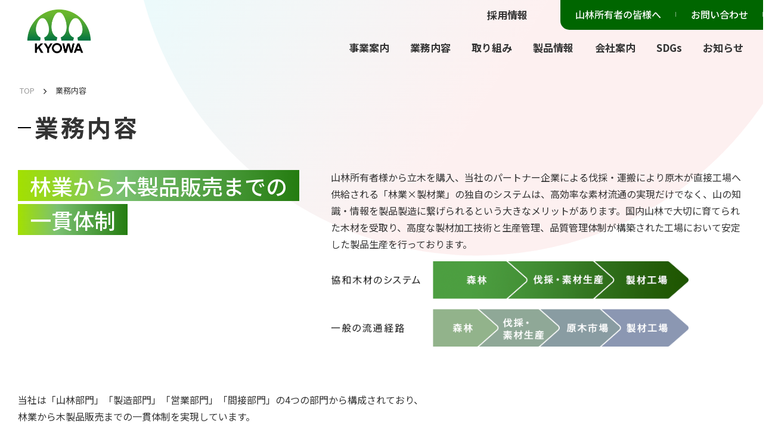

--- FILE ---
content_type: text/html; charset=UTF-8
request_url: https://kyowamokuzai.co.jp/business/
body_size: 8846
content:
<!DOCTYPE html>
<html lang="ja">
  <head prefix="og: http://ogp.me/ns#">
    <meta charset="utf-8">
    <meta http-equiv="X-UA-Compatible" content="IE=edge">
    <meta name="viewport" content="width=device-width, initial-scale=1">
    <!-- Google Tag Manager -->
    <script>(function(w,d,s,l,i){w[l]=w[l]||[];w[l].push({'gtm.start':
    new Date().getTime(),event:'gtm.js'});var f=d.getElementsByTagName(s)[0],
    j=d.createElement(s),dl=l!='dataLayer'?'&l='+l:'';j.async=true;j.src=
    'https://www.googletagmanager.com/gtm.js?id='+i+dl;f.parentNode.insertBefore(j,f);
    })(window,document,'script','dataLayer','GTM-PWSGLS7');</script>
    <!-- End Google Tag Manager -->
    <link rel="stylesheet" href="https://kyowamokuzai.co.jp/wp-content/themes/kyowamokuzai/assets/css/main.bundle.css">

              <link rel="stylesheet" href="https://kyowamokuzai.co.jp/wp-content/themes/kyowamokuzai/assets/css/pages/business/index.bundle.css">
                                            
    <link rel="stylesheet" href="https://kyowamokuzai.co.jp/wp-content/themes/kyowamokuzai/assets/css/utility.bundle.css">

	  <link rel="preconnect" href="https://fonts.googleapis.com">
    <link rel="preconnect" href="https://fonts.gstatic.com" crossorigin>
    <link href="https://fonts.googleapis.com/css2?family=Noto+Sans+JP:wght@100;300;400;500;700&display=swap" rel="stylesheet">
    <link href="https://fonts.googleapis.com/css2?family=Noto+Serif+JP:wght@100;300;400;500;700;900&display=swap" rel="stylesheet">
    <link href="https://fonts.googleapis.com/css2?family=Roboto+Condensed:ital,wght@0,400;0,700;1,300&display=swap" rel="stylesheet">
    <link href="https://fonts.googleapis.com/css2?family=Oswald:wght@200;400;600&display=swap" rel="stylesheet">
    <link href="https://fonts.googleapis.com/css2?family=Ubuntu&display=swap" rel="stylesheet">
    <link href="https://fonts.googleapis.com/css2?family=Barlow:ital,wght@0,300;0,400;0,500;0,600;1,300;1,400;1,500;1,600&display=swap" rel="stylesheet">
    
    <script type="module" src="https://kyowamokuzai.co.jp/wp-content/themes/kyowamokuzai/assets/js/main.module.bundle.js" crossorigin></script>
    <script nomodule src="https://kyowamokuzai.co.jp/wp-content/themes/kyowamokuzai/assets/js/main.nomodule.bundle.js" defer></script><script>
      if (window.navigator.userAgent.indexOf("Trident/") !== -1) { document.documentElement.className += " ie11"; }
    </script>
	
<!-- SEO SIMPLE PACK 2.4.0 -->
<title>業務内容 | 協和木材株式会社</title>
<meta name="description" content="協和木材の業務内容のページです。「山林部門」「製造部門」「営業部門」「間接部門」といった4つの部門で構成されています。">
<meta name="keywords" content="協和木材,山林管理,植林,木材,国産材,福島県,山形県">
<link rel="canonical" href="https://kyowamokuzai.co.jp/business/">
<meta property="og:locale" content="ja_JP">
<meta property="og:title" content="業務内容 | 協和木材株式会社">
<meta property="og:description" content="協和木材の業務内容のページです。「山林部門」「製造部門」「営業部門」「間接部門」といった4つの部門で構成されています。">
<meta property="og:url" content="https://kyowamokuzai.co.jp/business/">
<meta property="og:site_name" content="協和木材株式会社">
<meta property="og:type" content="article">
<meta name="twitter:card" content="summary_large_image">
<!-- / SEO SIMPLE PACK -->

<style id='wp-img-auto-sizes-contain-inline-css'>
img:is([sizes=auto i],[sizes^="auto," i]){contain-intrinsic-size:3000px 1500px}
/*# sourceURL=wp-img-auto-sizes-contain-inline-css */
</style>
<style id='wp-block-library-inline-css'>
:root{--wp-block-synced-color:#7a00df;--wp-block-synced-color--rgb:122,0,223;--wp-bound-block-color:var(--wp-block-synced-color);--wp-editor-canvas-background:#ddd;--wp-admin-theme-color:#007cba;--wp-admin-theme-color--rgb:0,124,186;--wp-admin-theme-color-darker-10:#006ba1;--wp-admin-theme-color-darker-10--rgb:0,107,160.5;--wp-admin-theme-color-darker-20:#005a87;--wp-admin-theme-color-darker-20--rgb:0,90,135;--wp-admin-border-width-focus:2px}@media (min-resolution:192dpi){:root{--wp-admin-border-width-focus:1.5px}}.wp-element-button{cursor:pointer}:root .has-very-light-gray-background-color{background-color:#eee}:root .has-very-dark-gray-background-color{background-color:#313131}:root .has-very-light-gray-color{color:#eee}:root .has-very-dark-gray-color{color:#313131}:root .has-vivid-green-cyan-to-vivid-cyan-blue-gradient-background{background:linear-gradient(135deg,#00d084,#0693e3)}:root .has-purple-crush-gradient-background{background:linear-gradient(135deg,#34e2e4,#4721fb 50%,#ab1dfe)}:root .has-hazy-dawn-gradient-background{background:linear-gradient(135deg,#faaca8,#dad0ec)}:root .has-subdued-olive-gradient-background{background:linear-gradient(135deg,#fafae1,#67a671)}:root .has-atomic-cream-gradient-background{background:linear-gradient(135deg,#fdd79a,#004a59)}:root .has-nightshade-gradient-background{background:linear-gradient(135deg,#330968,#31cdcf)}:root .has-midnight-gradient-background{background:linear-gradient(135deg,#020381,#2874fc)}:root{--wp--preset--font-size--normal:16px;--wp--preset--font-size--huge:42px}.has-regular-font-size{font-size:1em}.has-larger-font-size{font-size:2.625em}.has-normal-font-size{font-size:var(--wp--preset--font-size--normal)}.has-huge-font-size{font-size:var(--wp--preset--font-size--huge)}.has-text-align-center{text-align:center}.has-text-align-left{text-align:left}.has-text-align-right{text-align:right}.has-fit-text{white-space:nowrap!important}#end-resizable-editor-section{display:none}.aligncenter{clear:both}.items-justified-left{justify-content:flex-start}.items-justified-center{justify-content:center}.items-justified-right{justify-content:flex-end}.items-justified-space-between{justify-content:space-between}.screen-reader-text{border:0;clip-path:inset(50%);height:1px;margin:-1px;overflow:hidden;padding:0;position:absolute;width:1px;word-wrap:normal!important}.screen-reader-text:focus{background-color:#ddd;clip-path:none;color:#444;display:block;font-size:1em;height:auto;left:5px;line-height:normal;padding:15px 23px 14px;text-decoration:none;top:5px;width:auto;z-index:100000}html :where(.has-border-color){border-style:solid}html :where([style*=border-top-color]){border-top-style:solid}html :where([style*=border-right-color]){border-right-style:solid}html :where([style*=border-bottom-color]){border-bottom-style:solid}html :where([style*=border-left-color]){border-left-style:solid}html :where([style*=border-width]){border-style:solid}html :where([style*=border-top-width]){border-top-style:solid}html :where([style*=border-right-width]){border-right-style:solid}html :where([style*=border-bottom-width]){border-bottom-style:solid}html :where([style*=border-left-width]){border-left-style:solid}html :where(img[class*=wp-image-]){height:auto;max-width:100%}:where(figure){margin:0 0 1em}html :where(.is-position-sticky){--wp-admin--admin-bar--position-offset:var(--wp-admin--admin-bar--height,0px)}@media screen and (max-width:600px){html :where(.is-position-sticky){--wp-admin--admin-bar--position-offset:0px}}

/*# sourceURL=wp-block-library-inline-css */
</style><style id='global-styles-inline-css'>
:root{--wp--preset--aspect-ratio--square: 1;--wp--preset--aspect-ratio--4-3: 4/3;--wp--preset--aspect-ratio--3-4: 3/4;--wp--preset--aspect-ratio--3-2: 3/2;--wp--preset--aspect-ratio--2-3: 2/3;--wp--preset--aspect-ratio--16-9: 16/9;--wp--preset--aspect-ratio--9-16: 9/16;--wp--preset--color--black: #000000;--wp--preset--color--cyan-bluish-gray: #abb8c3;--wp--preset--color--white: #ffffff;--wp--preset--color--pale-pink: #f78da7;--wp--preset--color--vivid-red: #cf2e2e;--wp--preset--color--luminous-vivid-orange: #ff6900;--wp--preset--color--luminous-vivid-amber: #fcb900;--wp--preset--color--light-green-cyan: #7bdcb5;--wp--preset--color--vivid-green-cyan: #00d084;--wp--preset--color--pale-cyan-blue: #8ed1fc;--wp--preset--color--vivid-cyan-blue: #0693e3;--wp--preset--color--vivid-purple: #9b51e0;--wp--preset--gradient--vivid-cyan-blue-to-vivid-purple: linear-gradient(135deg,rgb(6,147,227) 0%,rgb(155,81,224) 100%);--wp--preset--gradient--light-green-cyan-to-vivid-green-cyan: linear-gradient(135deg,rgb(122,220,180) 0%,rgb(0,208,130) 100%);--wp--preset--gradient--luminous-vivid-amber-to-luminous-vivid-orange: linear-gradient(135deg,rgb(252,185,0) 0%,rgb(255,105,0) 100%);--wp--preset--gradient--luminous-vivid-orange-to-vivid-red: linear-gradient(135deg,rgb(255,105,0) 0%,rgb(207,46,46) 100%);--wp--preset--gradient--very-light-gray-to-cyan-bluish-gray: linear-gradient(135deg,rgb(238,238,238) 0%,rgb(169,184,195) 100%);--wp--preset--gradient--cool-to-warm-spectrum: linear-gradient(135deg,rgb(74,234,220) 0%,rgb(151,120,209) 20%,rgb(207,42,186) 40%,rgb(238,44,130) 60%,rgb(251,105,98) 80%,rgb(254,248,76) 100%);--wp--preset--gradient--blush-light-purple: linear-gradient(135deg,rgb(255,206,236) 0%,rgb(152,150,240) 100%);--wp--preset--gradient--blush-bordeaux: linear-gradient(135deg,rgb(254,205,165) 0%,rgb(254,45,45) 50%,rgb(107,0,62) 100%);--wp--preset--gradient--luminous-dusk: linear-gradient(135deg,rgb(255,203,112) 0%,rgb(199,81,192) 50%,rgb(65,88,208) 100%);--wp--preset--gradient--pale-ocean: linear-gradient(135deg,rgb(255,245,203) 0%,rgb(182,227,212) 50%,rgb(51,167,181) 100%);--wp--preset--gradient--electric-grass: linear-gradient(135deg,rgb(202,248,128) 0%,rgb(113,206,126) 100%);--wp--preset--gradient--midnight: linear-gradient(135deg,rgb(2,3,129) 0%,rgb(40,116,252) 100%);--wp--preset--font-size--small: 13px;--wp--preset--font-size--medium: 20px;--wp--preset--font-size--large: 36px;--wp--preset--font-size--x-large: 42px;--wp--preset--spacing--20: 0.44rem;--wp--preset--spacing--30: 0.67rem;--wp--preset--spacing--40: 1rem;--wp--preset--spacing--50: 1.5rem;--wp--preset--spacing--60: 2.25rem;--wp--preset--spacing--70: 3.38rem;--wp--preset--spacing--80: 5.06rem;--wp--preset--shadow--natural: 6px 6px 9px rgba(0, 0, 0, 0.2);--wp--preset--shadow--deep: 12px 12px 50px rgba(0, 0, 0, 0.4);--wp--preset--shadow--sharp: 6px 6px 0px rgba(0, 0, 0, 0.2);--wp--preset--shadow--outlined: 6px 6px 0px -3px rgb(255, 255, 255), 6px 6px rgb(0, 0, 0);--wp--preset--shadow--crisp: 6px 6px 0px rgb(0, 0, 0);}:where(.is-layout-flex){gap: 0.5em;}:where(.is-layout-grid){gap: 0.5em;}body .is-layout-flex{display: flex;}.is-layout-flex{flex-wrap: wrap;align-items: center;}.is-layout-flex > :is(*, div){margin: 0;}body .is-layout-grid{display: grid;}.is-layout-grid > :is(*, div){margin: 0;}:where(.wp-block-columns.is-layout-flex){gap: 2em;}:where(.wp-block-columns.is-layout-grid){gap: 2em;}:where(.wp-block-post-template.is-layout-flex){gap: 1.25em;}:where(.wp-block-post-template.is-layout-grid){gap: 1.25em;}.has-black-color{color: var(--wp--preset--color--black) !important;}.has-cyan-bluish-gray-color{color: var(--wp--preset--color--cyan-bluish-gray) !important;}.has-white-color{color: var(--wp--preset--color--white) !important;}.has-pale-pink-color{color: var(--wp--preset--color--pale-pink) !important;}.has-vivid-red-color{color: var(--wp--preset--color--vivid-red) !important;}.has-luminous-vivid-orange-color{color: var(--wp--preset--color--luminous-vivid-orange) !important;}.has-luminous-vivid-amber-color{color: var(--wp--preset--color--luminous-vivid-amber) !important;}.has-light-green-cyan-color{color: var(--wp--preset--color--light-green-cyan) !important;}.has-vivid-green-cyan-color{color: var(--wp--preset--color--vivid-green-cyan) !important;}.has-pale-cyan-blue-color{color: var(--wp--preset--color--pale-cyan-blue) !important;}.has-vivid-cyan-blue-color{color: var(--wp--preset--color--vivid-cyan-blue) !important;}.has-vivid-purple-color{color: var(--wp--preset--color--vivid-purple) !important;}.has-black-background-color{background-color: var(--wp--preset--color--black) !important;}.has-cyan-bluish-gray-background-color{background-color: var(--wp--preset--color--cyan-bluish-gray) !important;}.has-white-background-color{background-color: var(--wp--preset--color--white) !important;}.has-pale-pink-background-color{background-color: var(--wp--preset--color--pale-pink) !important;}.has-vivid-red-background-color{background-color: var(--wp--preset--color--vivid-red) !important;}.has-luminous-vivid-orange-background-color{background-color: var(--wp--preset--color--luminous-vivid-orange) !important;}.has-luminous-vivid-amber-background-color{background-color: var(--wp--preset--color--luminous-vivid-amber) !important;}.has-light-green-cyan-background-color{background-color: var(--wp--preset--color--light-green-cyan) !important;}.has-vivid-green-cyan-background-color{background-color: var(--wp--preset--color--vivid-green-cyan) !important;}.has-pale-cyan-blue-background-color{background-color: var(--wp--preset--color--pale-cyan-blue) !important;}.has-vivid-cyan-blue-background-color{background-color: var(--wp--preset--color--vivid-cyan-blue) !important;}.has-vivid-purple-background-color{background-color: var(--wp--preset--color--vivid-purple) !important;}.has-black-border-color{border-color: var(--wp--preset--color--black) !important;}.has-cyan-bluish-gray-border-color{border-color: var(--wp--preset--color--cyan-bluish-gray) !important;}.has-white-border-color{border-color: var(--wp--preset--color--white) !important;}.has-pale-pink-border-color{border-color: var(--wp--preset--color--pale-pink) !important;}.has-vivid-red-border-color{border-color: var(--wp--preset--color--vivid-red) !important;}.has-luminous-vivid-orange-border-color{border-color: var(--wp--preset--color--luminous-vivid-orange) !important;}.has-luminous-vivid-amber-border-color{border-color: var(--wp--preset--color--luminous-vivid-amber) !important;}.has-light-green-cyan-border-color{border-color: var(--wp--preset--color--light-green-cyan) !important;}.has-vivid-green-cyan-border-color{border-color: var(--wp--preset--color--vivid-green-cyan) !important;}.has-pale-cyan-blue-border-color{border-color: var(--wp--preset--color--pale-cyan-blue) !important;}.has-vivid-cyan-blue-border-color{border-color: var(--wp--preset--color--vivid-cyan-blue) !important;}.has-vivid-purple-border-color{border-color: var(--wp--preset--color--vivid-purple) !important;}.has-vivid-cyan-blue-to-vivid-purple-gradient-background{background: var(--wp--preset--gradient--vivid-cyan-blue-to-vivid-purple) !important;}.has-light-green-cyan-to-vivid-green-cyan-gradient-background{background: var(--wp--preset--gradient--light-green-cyan-to-vivid-green-cyan) !important;}.has-luminous-vivid-amber-to-luminous-vivid-orange-gradient-background{background: var(--wp--preset--gradient--luminous-vivid-amber-to-luminous-vivid-orange) !important;}.has-luminous-vivid-orange-to-vivid-red-gradient-background{background: var(--wp--preset--gradient--luminous-vivid-orange-to-vivid-red) !important;}.has-very-light-gray-to-cyan-bluish-gray-gradient-background{background: var(--wp--preset--gradient--very-light-gray-to-cyan-bluish-gray) !important;}.has-cool-to-warm-spectrum-gradient-background{background: var(--wp--preset--gradient--cool-to-warm-spectrum) !important;}.has-blush-light-purple-gradient-background{background: var(--wp--preset--gradient--blush-light-purple) !important;}.has-blush-bordeaux-gradient-background{background: var(--wp--preset--gradient--blush-bordeaux) !important;}.has-luminous-dusk-gradient-background{background: var(--wp--preset--gradient--luminous-dusk) !important;}.has-pale-ocean-gradient-background{background: var(--wp--preset--gradient--pale-ocean) !important;}.has-electric-grass-gradient-background{background: var(--wp--preset--gradient--electric-grass) !important;}.has-midnight-gradient-background{background: var(--wp--preset--gradient--midnight) !important;}.has-small-font-size{font-size: var(--wp--preset--font-size--small) !important;}.has-medium-font-size{font-size: var(--wp--preset--font-size--medium) !important;}.has-large-font-size{font-size: var(--wp--preset--font-size--large) !important;}.has-x-large-font-size{font-size: var(--wp--preset--font-size--x-large) !important;}
/*# sourceURL=global-styles-inline-css */
</style>

<style id='classic-theme-styles-inline-css'>
/*! This file is auto-generated */
.wp-block-button__link{color:#fff;background-color:#32373c;border-radius:9999px;box-shadow:none;text-decoration:none;padding:calc(.667em + 2px) calc(1.333em + 2px);font-size:1.125em}.wp-block-file__button{background:#32373c;color:#fff;text-decoration:none}
/*# sourceURL=/wp-includes/css/classic-themes.min.css */
</style>
<link rel='stylesheet' id='kyowamokuzai-style-css' href='https://kyowamokuzai.co.jp/wp-content/themes/kyowamokuzai/style.css?ver=1.0.0' media='all' />
<link rel="icon" href="https://kyowamokuzai.co.jp/wp-content/uploads/2022/07/cropped-favcon-1-32x32.png" sizes="32x32" />
<link rel="icon" href="https://kyowamokuzai.co.jp/wp-content/uploads/2022/07/cropped-favcon-1-192x192.png" sizes="192x192" />
<link rel="apple-touch-icon" href="https://kyowamokuzai.co.jp/wp-content/uploads/2022/07/cropped-favcon-1-180x180.png" />
<meta name="msapplication-TileImage" content="https://kyowamokuzai.co.jp/wp-content/uploads/2022/07/cropped-favcon-1-270x270.png" />
  </head>
	<body class="wp-singular page-template-default page page-id-13 page-parent wp-theme-kyowamokuzai">
  <!-- Google Tag Manager (noscript) -->
  <noscript><iframe src="https://www.googletagmanager.com/ns.html?id=GTM-PWSGLS7"
  height="0" width="0" style="display:none;visibility:hidden"></iframe></noscript>
  <!-- End Google Tag Manager (noscript) -->
	    <div class="SITE-wrapper SITE-wrapper--business">
      <div class="SITE-header">
        <div class="SITE-header__container">
          <div class="SITE-header__identity" style="position: relative; z-index: 2;"><a href="/"><img class="img-responsive" src="https://kyowamokuzai.co.jp/wp-content/themes/kyowamokuzai/static_assets/img/common/identity.png" width height></a></div>
          <div class="display-none large-display-block">
            <div class="display-flex justify-content-flex-end" style="position: relative; z-index: 2;">
              <div class="SITE-header-alt-nav">
                <ul class="SITE-header-alt-nav-list">
                  <li class="SITE-header-alt-nav-item"><a class="SITE-header-alt-nav-item-alink" href="/recruit/">採用情報</a></li>
                </ul>
              </div>
              <div class="SITE-header-utility-nav">
                <ul class="SITE-header-utility-nav-list">
                  <li class="SITE-header-utility-nav-item"><a class="SITE-header-utility-nav-item-alink" href="/contact-forest/">山林所有者の皆様へ</a></li>
                  <li class="SITE-header-utility-nav-item"><a class="SITE-header-utility-nav-item-alink" href="/contact/">お問い合わせ</a></li>
                </ul>
              </div>
            </div>
            <div class="SITE-header-gnav" style="position: relative; z-index: 1;">
              <ul class="SITE-header-gnav-list">
                <li class="SITE-header-gnav-item"><a class="SITE-header-gnav-item-alink" href="/service/">事業案内</a></li>
                <li class="SITE-header-gnav-item"><a class="SITE-header-gnav-item-alink" href="/business/" data-target="#item2">業務内容</a>
                  <div class="SITE-header-dropmenu-item" id="item2">
                    <div class="SITE-header-dropmenu-item__container">
                      <div class="SITE-header-dropmenu-item__content">
                        <h3 class="SITE-header-dropmenu-item-title"><a class="SITE-header-dropmenu-item-title-alink" href="/business/">業務内容
                            <svg class="SITE-header-dropmenu-item-title-alink-svg" viewBox="0 0 128 128" width="16" height="16">
                              <use xlink:href="https://kyowamokuzai.co.jp/wp-content/themes/kyowamokuzai/assets/img/sprite.svg#arrow-right-circle"></use>
                            </svg></a></h3>
                        <div class="SITE-header-sub-nav">
                          <div class="SITE-header-sub-nav-list">
                            <div class="SITE-header-sub-nav-item"><a class="SITE-header-sub-nav-item-alink" href="/business/forest/">山林部門
                                <svg class="SITE-header-sub-nav-item-alink-svg" viewBox="0 0 128 128" width="16" height="16">
                                  <use xlink:href="https://kyowamokuzai.co.jp/wp-content/themes/kyowamokuzai/assets/img/sprite.svg#arrow-right-circle"></use>
                                </svg>
                                <div class="SITE-header-sub-nav-item-thumbnail-business"><img src="https://kyowamokuzai.co.jp/wp-content/themes/kyowamokuzai/static_assets/img/common/subnavi_business_01.png" alt="" srcset=""></div>
                              </a>
                            </div>
                            <div class="SITE-header-sub-nav-item"><a class="SITE-header-sub-nav-item-alink" href="/business/manufacture/">製造部門
                                <svg class="SITE-header-sub-nav-item-alink-svg" viewBox="0 0 128 128" width="16" height="16">
                                  <use xlink:href="https://kyowamokuzai.co.jp/wp-content/themes/kyowamokuzai/assets/img/sprite.svg#arrow-right-circle"></use>
                                </svg>
                                <div class="SITE-header-sub-nav-item-thumbnail-business"><img src="https://kyowamokuzai.co.jp/wp-content/themes/kyowamokuzai/static_assets/img/common/subnavi_business_02.png" alt="" srcset=""></div>
                              </a>
                            </div>
                            <div class="SITE-header-sub-nav-item"><a class="SITE-header-sub-nav-item-alink" href="/business/sales/">営業部門
                                <svg class="SITE-header-sub-nav-item-alink-svg" viewBox="0 0 128 128" width="16" height="16">
                                  <use xlink:href="https://kyowamokuzai.co.jp/wp-content/themes/kyowamokuzai/assets/img/sprite.svg#arrow-right-circle"></use>
                                </svg>
                                <div class="SITE-header-sub-nav-item-thumbnail-business"><img src="https://kyowamokuzai.co.jp/wp-content/themes/kyowamokuzai/static_assets/img/common/subnavi_business_03.png" alt="" srcset=""></div>
                              </a>
                            </div>
                            <div class="SITE-header-sub-nav-item"><a class="SITE-header-sub-nav-item-alink" href="/business/backoffice/">間接部門
                                <svg class="SITE-header-sub-nav-item-alink-svg" viewBox="0 0 128 128" width="16" height="16">
                                  <use xlink:href="https://kyowamokuzai.co.jp/wp-content/themes/kyowamokuzai/assets/img/sprite.svg#arrow-right-circle"></use>
                                </svg>
                                <div class="SITE-header-sub-nav-item-thumbnail-business"><img src="https://kyowamokuzai.co.jp/wp-content/themes/kyowamokuzai/static_assets/img/common/subnavi_business_04.png" alt="" srcset=""></div>
                              </a>
                            </div>
                          </div>
                        </div>
                      </div>
                    </div>
                  </div>
                </li>
                <li class="SITE-header-gnav-item"><span class="SITE-header-gnav-item-alink" data-target="#item3">取り組み</span>
                  <div class="SITE-header-dropmenu-item" id="item3">
                    <div class="SITE-header-dropmenu-item__container">
                      <div class="SITE-header-dropmenu-item__content">
                        <h3 class="SITE-header-dropmenu-item-title">取り組み</h3>
                        <div class="SITE-header-sub-nav">
                          <div class="SITE-header-sub-nav-list">
                            <div class="SITE-header-sub-nav-item"><a class="SITE-header-sub-nav-item-alink" href="/certification/">認証資格
                                <svg class="SITE-header-sub-nav-item-alink-svg" viewBox="0 0 128 128" width="16" height="16">
                                  <use xlink:href="https://kyowamokuzai.co.jp/wp-content/themes/kyowamokuzai/assets/img/sprite.svg#arrow-right-circle"></use>
                                </svg>
                                <div class="SITE-header-sub-nav-item-thumbnail" style="margin-top: 62px;"><img src="https://kyowamokuzai.co.jp/wp-content/themes/kyowamokuzai/static_assets/img/common/subnavi_activity_01.png" alt="" srcset=""></div>
                              </a>                            
                            </div>
                            <div class="SITE-header-sub-nav-item"><a class="SITE-header-sub-nav-item-alink" href="/foresty/">林業と<br>地域貢献
                                <svg class="SITE-header-sub-nav-item-alink-svg" viewBox="0 0 128 128" width="16" height="16">
                                  <use xlink:href="https://kyowamokuzai.co.jp/wp-content/themes/kyowamokuzai/assets/img/sprite.svg#arrow-right-circle"></use>
                                </svg>
                                <div class="SITE-header-sub-nav-item-thumbnail"><img src="https://kyowamokuzai.co.jp/wp-content/themes/kyowamokuzai/static_assets/img/common/subnavi_activity_02.png" alt="" srcset=""></div>
                              </a>                            
                            </div>
                            <div class="SITE-header-sub-nav-item"><a class="SITE-header-sub-nav-item-alink" href="/report/">放射能測定/<br>放射能対策
                                <svg class="SITE-header-sub-nav-item-alink-svg" viewBox="0 0 128 128" width="16" height="16">
                                  <use xlink:href="https://kyowamokuzai.co.jp/wp-content/themes/kyowamokuzai/assets/img/sprite.svg#arrow-right-circle"></use>
                                </svg>
                                <div class="SITE-header-sub-nav-item-thumbnail"><img src="https://kyowamokuzai.co.jp/wp-content/themes/kyowamokuzai/static_assets/img/common/subnavi_activity_03.png" alt="" srcset=""></div>
                              </a>                              
                            </div>
                          </div>
                        </div>
                      </div>
                    </div>
                  </div>
                </li>
                <li class="SITE-header-gnav-item"><a class="SITE-header-gnav-item-alink" href="/product/">製品情報</a></li>
                <li class="SITE-header-gnav-item"><span class="SITE-header-gnav-item-alink" href="" data-target="#item5">会社案内</span>
                  <div class="SITE-header-dropmenu-item" id="item5">
                    <div class="SITE-header-dropmenu-item__container">
                      <div class="SITE-header-dropmenu-item__content">
                        <h3 class="SITE-header-dropmenu-item-title">会社案内</h3>
                        <div class="SITE-header-sub-nav">
                          <div class="SITE-header-sub-nav-list">
                            <div class="SITE-header-sub-nav-item"><a class="SITE-header-sub-nav-item-alink" href="/company/message/">社長挨拶
                                <svg class="SITE-header-sub-nav-item-alink-svg" viewBox="0 0 128 128" width="16" height="16">
                                  <use xlink:href="https://kyowamokuzai.co.jp/wp-content/themes/kyowamokuzai/assets/img/sprite.svg#arrow-right-circle"></use>
                                </svg>
                                <div class="SITE-header-sub-nav-item-thumbnail-business"><img src="https://kyowamokuzai.co.jp/wp-content/themes/kyowamokuzai/static_assets/img/common/subnavi_company_01.png" alt="" srcset=""></div>
                              </a>                            
                            </div>
                            <div class="SITE-header-sub-nav-item"><a class="SITE-header-sub-nav-item-alink" href="/company/about/">会社概要
                                <svg class="SITE-header-sub-nav-item-alink-svg" viewBox="0 0 128 128" width="16" height="16">
                                  <use xlink:href="https://kyowamokuzai.co.jp/wp-content/themes/kyowamokuzai/assets/img/sprite.svg#arrow-right-circle"></use>
                                </svg>
                                <div class="SITE-header-sub-nav-item-thumbnail"><img src="https://kyowamokuzai.co.jp/wp-content/themes/kyowamokuzai/static_assets/img/common/subnavi_company_02.png" alt="" srcset=""></div>
                              </a>                             
                            </div>
                            <div class="SITE-header-sub-nav-item"><a class="SITE-header-sub-nav-item-alink" href="/company/history/">沿革
                                <svg class="SITE-header-sub-nav-item-alink-svg" viewBox="0 0 128 128" width="16" height="16">
                                  <use xlink:href="https://kyowamokuzai.co.jp/wp-content/themes/kyowamokuzai/assets/img/sprite.svg#arrow-right-circle"></use>
                                </svg>
                                <div class="SITE-header-sub-nav-item-thumbnail"><img src="https://kyowamokuzai.co.jp/wp-content/themes/kyowamokuzai/static_assets/img/common/subnavi_company_03.png" alt="" srcset=""></div>
                              </a>                             
                            </div>
                            <div class="SITE-header-sub-nav-item"><a class="SITE-header-sub-nav-item-alink" href="/company/office/">事業所
                                <svg class="SITE-header-sub-nav-item-alink-svg" viewBox="0 0 128 128" width="16" height="16">
                                  <use xlink:href="https://kyowamokuzai.co.jp/wp-content/themes/kyowamokuzai/assets/img/sprite.svg#arrow-right-circle"></use>
                                </svg>
                                <div class="SITE-header-sub-nav-item-thumbnail"><img src="https://kyowamokuzai.co.jp/wp-content/themes/kyowamokuzai/static_assets/img/common/subnavi_company_04.png" alt="" srcset=""></div>
                              </a>                             
                            </div>
                          </div>
                        </div>
                      </div>
                    </div>
                  </div>
                </li>
                <li class="SITE-header-gnav-item"><a class="SITE-header-gnav-item-alink" href="/sdgs/">SDGs</a></li>
                <li class="SITE-header-gnav-item"><a class="SITE-header-gnav-item-alink" href="/news/">お知らせ</a></li>
              </ul>
            </div>
          </div>
          <button class="SITE-drawer-toggle-button large-display-none" data-toggle="drawer" data-target="#drawer">
            <div class="SITE-drawer-toggle-button-hamburger">
              <div class="SITE-drawer-toggle-button-bar"></div>
              <div class="SITE-drawer-toggle-button-bar"></div>
              <div class="SITE-drawer-toggle-button-bar"></div>
            </div>
          </button>
        </div>
      </div>
      <div class="SITE-drawer fade" id="drawer">
        <div class="SITE-drawer-content">
          <div class="SITE-drawer-content-inner">
            <nav class="SITE-drawer-nav">
              <ul class="SITE-drawer-nav-list">
                <li class="SITE-drawer-nav-item"><a class="SITE-drawer-nav-item-alink" href="/service/">事業案内</a></li>
                <li class="SITE-drawer-nav-item"><span class="SITE-drawer-nav-item-alink collapsed" data-toggle="collapse" data-target="#collapse1">業務内容<span class="SITE-drawer-nav-item-alink-plus"></span></span>
                  <div class="collapse" id="collapse1">
                    <ul class="SITE-drawer-sub-nav-list">
                      <li class="SITE-drawer-sub-nav-item"><a class="SITE-drawer-sub-nav-item-alink" href="/business/">業務内容TOP<span class="SITE-drawer-sub-nav-item-alink-circle-icon">
                            <svg class="SITE-drawer-sub-nav-item-alink-circle-icon-svg" viewBox="0 0 128 128" width="16" height="16">
                              <use xlink:href="https://kyowamokuzai.co.jp/wp-content/themes/kyowamokuzai/assets/img/sprite.svg#arrow-right"></use>
                            </svg></span></a></li>
                      <li class="SITE-drawer-sub-nav-item"><a class="SITE-drawer-sub-nav-item-alink" href="/business/forest/">山林部門<span class="SITE-drawer-sub-nav-item-alink-circle-icon">
                            <svg class="SITE-drawer-sub-nav-item-alink-circle-icon-svg" viewBox="0 0 128 128" width="16" height="16">
                              <use xlink:href="https://kyowamokuzai.co.jp/wp-content/themes/kyowamokuzai/assets/img/sprite.svg#arrow-right"></use>
                            </svg></span></a></li>
                      <li class="SITE-drawer-sub-nav-item"><a class="SITE-drawer-sub-nav-item-alink" href="/business/manufacture/">製造部門<span class="SITE-drawer-sub-nav-item-alink-circle-icon">
                            <svg class="SITE-drawer-sub-nav-item-alink-circle-icon-svg" viewBox="0 0 128 128" width="16" height="16">
                              <use xlink:href="https://kyowamokuzai.co.jp/wp-content/themes/kyowamokuzai/assets/img/sprite.svg#arrow-right"></use>
                            </svg></span></a></li>
                      <li class="SITE-drawer-sub-nav-item"><a class="SITE-drawer-sub-nav-item-alink" href="/business/sales/">営業部門<span class="SITE-drawer-sub-nav-item-alink-circle-icon">
                            <svg class="SITE-drawer-sub-nav-item-alink-circle-icon-svg" viewBox="0 0 128 128" width="16" height="16">
                              <use xlink:href="https://kyowamokuzai.co.jp/wp-content/themes/kyowamokuzai/assets/img/sprite.svg#arrow-right"></use>
                            </svg></span></a></li>
                      <li class="SITE-drawer-sub-nav-item"><a class="SITE-drawer-sub-nav-item-alink" href="/business/backoffice/">間接部門<span class="SITE-drawer-sub-nav-item-alink-circle-icon">
                            <svg class="SITE-drawer-sub-nav-item-alink-circle-icon-svg" viewBox="0 0 128 128" width="16" height="16">
                              <use xlink:href="https://kyowamokuzai.co.jp/wp-content/themes/kyowamokuzai/assets/img/sprite.svg#arrow-right"></use>
                            </svg></span></a></li>
                    </ul>
                  </div>
                </li>
                <li class="SITE-drawer-nav-item"><span class="SITE-drawer-nav-item-alink collapsed" data-toggle="collapse" data-target="#collapse2">取り組み<span class="SITE-drawer-nav-item-alink-plus"></span></span>
                  <div class="collapse" id="collapse2">
                    <ul class="SITE-drawer-sub-nav-list">
                      <li class="SITE-drawer-sub-nav-item"><a class="SITE-drawer-sub-nav-item-alink" href="/certification/">認定資格<span class="SITE-drawer-sub-nav-item-alink-circle-icon">
                            <svg class="SITE-drawer-sub-nav-item-alink-circle-icon-svg" viewBox="0 0 128 128" width="16" height="16">
                              <use xlink:href="https://kyowamokuzai.co.jp/wp-content/themes/kyowamokuzai/assets/img/sprite.svg#arrow-right"></use>
                            </svg></span></a></li>
                      <li class="SITE-drawer-sub-nav-item"><a class="SITE-drawer-sub-nav-item-alink" href="/foresty/">林業と地域貢献<span class="SITE-drawer-sub-nav-item-alink-circle-icon">
                            <svg class="SITE-drawer-sub-nav-item-alink-circle-icon-svg" viewBox="0 0 128 128" width="16" height="16">
                              <use xlink:href="https://kyowamokuzai.co.jp/wp-content/themes/kyowamokuzai/assets/img/sprite.svg#arrow-right"></use>
                            </svg></span></a></li>
                      <li class="SITE-drawer-sub-nav-item"><a class="SITE-drawer-sub-nav-item-alink" href="/report/">放射能測定/放射能対策<span class="SITE-drawer-sub-nav-item-alink-circle-icon">
                            <svg class="SITE-drawer-sub-nav-item-alink-circle-icon-svg" viewBox="0 0 128 128" width="16" height="16">
                              <use xlink:href="https://kyowamokuzai.co.jp/wp-content/themes/kyowamokuzai/assets/img/sprite.svg#arrow-right"></use>
                            </svg></span></a></li>
                    </ul>
                  </div>
                </li>
                <li class="SITE-drawer-nav-item"><a class="SITE-drawer-nav-item-alink" href="/product/">製品情報</a></li>
                <li class="SITE-drawer-nav-item"><span class="SITE-drawer-nav-item-alink collapsed" data-toggle="collapse" data-target="#collapse4">会社案内<span class="SITE-drawer-nav-item-alink-plus"></span></span>
                  <div class="collapse" id="collapse4">
                    <ul class="SITE-drawer-sub-nav-list">
                      <li class="SITE-drawer-sub-nav-item"><a class="SITE-drawer-sub-nav-item-alink" href="/company/message/">社長挨拶<span class="SITE-drawer-sub-nav-item-alink-circle-icon">
                            <svg class="SITE-drawer-sub-nav-item-alink-circle-icon-svg" viewBox="0 0 128 128" width="16" height="16">
                              <use xlink:href="https://kyowamokuzai.co.jp/wp-content/themes/kyowamokuzai/assets/img/sprite.svg#arrow-right"></use>
                            </svg></span></a></li>
                      <li class="SITE-drawer-sub-nav-item"><a class="SITE-drawer-sub-nav-item-alink" href="/company/about/">会社概要<span class="SITE-drawer-sub-nav-item-alink-circle-icon">
                            <svg class="SITE-drawer-sub-nav-item-alink-circle-icon-svg" viewBox="0 0 128 128" width="16" height="16">
                              <use xlink:href="https://kyowamokuzai.co.jp/wp-content/themes/kyowamokuzai/assets/img/sprite.svg#arrow-right"></use>
                            </svg></span></a></li>
                      <li class="SITE-drawer-sub-nav-item"><a class="SITE-drawer-sub-nav-item-alink" href="/company/history/">沿革<span class="SITE-drawer-sub-nav-item-alink-circle-icon">
                            <svg class="SITE-drawer-sub-nav-item-alink-circle-icon-svg" viewBox="0 0 128 128" width="16" height="16">
                              <use xlink:href="https://kyowamokuzai.co.jp/wp-content/themes/kyowamokuzai/assets/img/sprite.svg#arrow-right"></use>
                            </svg></span></a></li>
                      <li class="SITE-drawer-sub-nav-item"><a class="SITE-drawer-sub-nav-item-alink" href="/company/office/">事業所<span class="SITE-drawer-sub-nav-item-alink-circle-icon">
                            <svg class="SITE-drawer-sub-nav-item-alink-circle-icon-svg" viewBox="0 0 128 128" width="16" height="16">
                              <use xlink:href="https://kyowamokuzai.co.jp/wp-content/themes/kyowamokuzai/assets/img/sprite.svg#arrow-right"></use>
                            </svg></span></a></li>
                    </ul>
                  </div>
                </li>
                <li class="SITE-drawer-nav-item"><a class="SITE-drawer-nav-item-alink" href="/sdgs/">SDGs</a></li>
                <li class="SITE-drawer-nav-item"><a class="SITE-drawer-nav-item-alink" href="/news/">お知らせ</a></li>
                <li class="SITE-drawer-nav-item"><span class="SITE-drawer-nav-item-alink collapsed" data-toggle="collapse" data-target="#collapse7">採用情報<span class="SITE-drawer-nav-item-alink-plus"></span></span>
                  <div class="collapse" id="collapse7">
                    <ul class="SITE-drawer-sub-nav-list">
                      <li class="SITE-drawer-sub-nav-item"><a class="SITE-drawer-sub-nav-item-alink" href="/recruit/">採用情報TOP<span class="SITE-drawer-sub-nav-item-alink-circle-icon">
                            <svg class="SITE-drawer-sub-nav-item-alink-circle-icon-svg" viewBox="0 0 128 128" width="16" height="16">
                              <use xlink:href="https://kyowamokuzai.co.jp/wp-content/themes/kyowamokuzai/assets/img/sprite.svg#arrow-right"></use>
                            </svg></span></a></li>
                      <li class="SITE-drawer-sub-nav-item"><a class="SITE-drawer-sub-nav-item-alink" href="/recruit/keywords/">キーワードで知る協和木材<span class="SITE-drawer-sub-nav-item-alink-circle-icon">
                            <svg class="SITE-drawer-sub-nav-item-alink-circle-icon-svg" viewBox="0 0 128 128" width="16" height="16">
                              <use xlink:href="https://kyowamokuzai.co.jp/wp-content/themes/kyowamokuzai/assets/img/sprite.svg#arrow-right"></use>
                            </svg></span></a></li>
                      <li class="SITE-drawer-sub-nav-item"><a class="SITE-drawer-sub-nav-item-alink" href="/recruit/interview/">社員インタビュー<span class="SITE-drawer-sub-nav-item-alink-circle-icon">
                            <svg class="SITE-drawer-sub-nav-item-alink-circle-icon-svg" viewBox="0 0 128 128" width="16" height="16">
                              <use xlink:href="https://kyowamokuzai.co.jp/wp-content/themes/kyowamokuzai/assets/img/sprite.svg#arrow-right"></use>
                            </svg></span></a></li>
                      <li class="SITE-drawer-sub-nav-item"><a class="SITE-drawer-sub-nav-item-alink" href="/recruit/requirements/">募集要項<span class="SITE-drawer-sub-nav-item-alink-circle-icon">
                            <svg class="SITE-drawer-sub-nav-item-alink-circle-icon-svg" viewBox="0 0 128 128" width="16" height="16">
                              <use xlink:href="https://kyowamokuzai.co.jp/wp-content/themes/kyowamokuzai/assets/img/sprite.svg#arrow-right"></use>
                            </svg></span></a></li>
                      <li class="SITE-drawer-sub-nav-item"><a class="SITE-drawer-sub-nav-item-alink" href="/recruit/entry/">エントリーフォーム<span class="SITE-drawer-sub-nav-item-alink-circle-icon">
                            <svg class="SITE-drawer-sub-nav-item-alink-circle-icon-svg" viewBox="0 0 128 128" width="16" height="16">
                              <use xlink:href="https://kyowamokuzai.co.jp/wp-content/themes/kyowamokuzai/assets/img/sprite.svg#arrow-right"></use>
                            </svg></span></a></li>
                    </ul>
                  </div>
                </li>
              </ul>
            </nav>
            <div class="margin-vert-40px margin-horizon-5px">
              <nav class="SITE-drawer-utility-nav">
                <ul class="SITE-drawer-utility-nav-list">
                  <li class="SITE-drawer-utility-nav-item"><a class="SITE-drawer-utility-nav-item-alink" href="/contact-forest/">山林所有者の皆様へ</a></li>
                  <li class="SITE-drawer-utility-nav-item"><a class="SITE-drawer-utility-nav-item-alink" href="/contact/">お問い合わせ</a></li>
                </ul>
              </nav>
            </div>
          </div>
        </div>
      </div>
      
      <div class="SITE-contents ">

        <div class="SITE-breadcrumbs">
          <div class="SITE-breadcrumbs-container">
            <ul class="SITE-breadcrumbs-list">
              <li class="SITE-breadcrumbs-list-item"><a class="SITE-breadcrumbs-list-item-alink" href="/">TOP</a>
              </li>
              <li class="SITE-breadcrumbs-list-item"><span class="SITE-breadcrumbs-list-item-text">業務内容</span>
              </li>
            </ul>
          </div>
        </div>
        <div class="container">
          <div class="c-header-A01">
            <h1 class="c-header-A01__heading"> 業務内容</h1>
          </div>
          <div class="large-row-gutter-40px">
            <div class="large-col-5of12">
              <h2 class="c-headline-A01"><span class="c-headline-A01__line">林業から木製品販売までの<br></span><span class="c-headline-A01__line">一貫体制</span></h2>
            </div>
            <div class="large-col-7of12">
              <div class="margin-vert-20px large-margin-top-0px">
                <p class="margin-top-0px">山林所有者様から立木を購入、当社のパートナー企業による伐採・運搬により原木が直接工場へ供給される「林業×製材業」の独自のシステムは、高効率な素材流通の実現だけでなく、山の知識・情報を製品製造に繋げられるという大きなメリットがあります。国内山林で大切に育てられた木材を受取り、高度な製材加工技術と生産管理、品質管理体制が構築された工場において安定した製品生産を行っております。</p>
                <div class="medium-max-width-400px large-max-width-600px">
                  <picture>
                    <source media="(min-width: 768px)" srcset="https://kyowamokuzai.co.jp/wp-content/themes/kyowamokuzai/static_assets/img/pages/business/index/figure_01_large.png"><img class="img-responsive width-full" src="https://kyowamokuzai.co.jp/wp-content/themes/kyowamokuzai/static_assets/img/pages/business/index/figure_01.png" alt="" srcset="">
                  </picture>
                </div>
              </div>
            </div>
          </div>
          <div class="margin-vert-20px large-margin-vert-40px">
            <div class="large-row-gutter-100px">
              <div class="large-col-12of12">
                <div class="margin-vert-20px large-margin-vert-20px margin-top-0px">
                  <p>当社は「山林部門」「製造部門」「営業部門」「間接部門」の4つの部門から構成されており、<br>林業から木製品販売までの一貫体制を実現しています。</p>
                </div>
              </div>
            </div>
          </div>
        </div>
        <div class="margin-vert-40px large-margin-vert-120px margin-top-0px">
          <div class="index-contents-list">
            <div class="container">
              <div class="large-row-gutter-100px">
                <div class="large-col-6of12">
                  <div class="department">
                    <div class="department__thumbnail">
                      <picture>
                        <source media="(min-width: 768px)" srcset="https://kyowamokuzai.co.jp/wp-content/themes/kyowamokuzai/static_assets/img/pages/business/index/img_01_large.png"><img class="img-responsive width-full" src="https://kyowamokuzai.co.jp/wp-content/themes/kyowamokuzai/static_assets/img/pages/business/index/img_01.png" alt="" srcset="">
                      </picture>
                    </div>
                    <div class="department__content">
                      <h2 class="department__heading">山林部門</h2>
                      <div class="department__description">
                        <p class="margin-vert-0px">植林・育林・伐採収穫を通じ、美しい森林を作る</p>
                      </div>
                      <div class="margin-horizon-0px large-margin-horizon-0px"><a class="c-button-A01" href="/business/forest/">
                          <div class="c-button-A01__inner">
                            <div class="c-button-A01__container">詳細を見る
                              <svg class="button-icon button-icon--position-right" viewBox="0 0 128 128" width="20" height="20">
                                <use xlink:href="https://kyowamokuzai.co.jp/wp-content/themes/kyowamokuzai/assets/img/sprite.svg#arrow-right"></use>
                              </svg>
                            </div>
                          </div></a>
                      </div>
                    </div>
                  </div>
                </div>
                <div class="large-col-6of12">
                  <div class="department">
                    <div class="department__thumbnail">
                      <picture>
                        <source media="(min-width: 768px)" srcset="https://kyowamokuzai.co.jp/wp-content/themes/kyowamokuzai/static_assets/img/pages/business/index/img_02_large.png"><img class="img-responsive width-full" src="https://kyowamokuzai.co.jp/wp-content/themes/kyowamokuzai/static_assets/img/pages/business/index/img_02.png" alt="" srcset="">
                      </picture>
                    </div>
                    <div class="department__content">
                      <h2 class="department__heading">製造部門</h2>
                      <div class="department__description">
                        <p class="margin-vert-0px">１本の丸太から多くの価値を生み出すものづくり</p>
                      </div>
                      <div class="margin-horizon-0px large-margin-horizon-0px"><a class="c-button-A01" href="/business/manufacture/">
                          <div class="c-button-A01__inner">
                            <div class="c-button-A01__container">詳細を見る
                              <svg class="button-icon button-icon--position-right" viewBox="0 0 128 128" width="20" height="20">
                                <use xlink:href="https://kyowamokuzai.co.jp/wp-content/themes/kyowamokuzai/assets/img/sprite.svg#arrow-right"></use>
                              </svg>
                            </div>
                          </div></a>
                      </div>
                    </div>
                  </div>
                </div>
                <div class="large-col-6of12">
                  <div class="department">
                    <div class="department__thumbnail">
                      <picture>
                        <source media="(min-width: 768px)" srcset="https://kyowamokuzai.co.jp/wp-content/themes/kyowamokuzai/static_assets/img/pages/business/index/img_03_large.png"><img class="img-responsive width-full" src="https://kyowamokuzai.co.jp/wp-content/themes/kyowamokuzai/static_assets/img/pages/business/index/img_03.png" alt="" srcset="">
                      </picture>
                    </div>
                    <div class="department__content">
                      <h2 class="department__heading">営業部門</h2>
                      <div class="department__description">
                        <p class="margin-vert-0px">協和木材の顔として国産材の価値の高さを伝える</p>
                      </div>
                      <div class="margin-horizon-0px large-margin-horizon-0px"><a class="c-button-A01" href="/business/sales/">
                          <div class="c-button-A01__inner">
                            <div class="c-button-A01__container">詳細を見る
                              <svg class="button-icon button-icon--position-right" viewBox="0 0 128 128" width="20" height="20">
                                <use xlink:href="https://kyowamokuzai.co.jp/wp-content/themes/kyowamokuzai/assets/img/sprite.svg#arrow-right"></use>
                              </svg>
                            </div>
                          </div></a>
                      </div>
                    </div>
                  </div>
                </div>
                <div class="large-col-6of12">
                  <div class="department">
                    <div class="department__thumbnail">
                      <picture>
                        <source media="(min-width: 768px)" srcset="https://kyowamokuzai.co.jp/wp-content/themes/kyowamokuzai/static_assets/img/pages/business/index/img_04_large.png"><img class="img-responsive width-full" src="https://kyowamokuzai.co.jp/wp-content/themes/kyowamokuzai/static_assets/img/pages/business/index/img_04.png" alt="" srcset="">
                      </picture>
                    </div>
                    <div class="department__content">
                      <h2 class="department__heading">間接部門</h2>
                      <div class="department__description">
                        <p class="margin-vert-0px">山林・製造・営業、そして会社を支える</p>
                      </div>
                      <div class="margin-horizon-0px large-margin-horizon-0px"><a class="c-button-A01" href="/business/backoffice/">
                          <div class="c-button-A01__inner">
                            <div class="c-button-A01__container">詳細を見る
                              <svg class="button-icon button-icon--position-right" viewBox="0 0 128 128" width="20" height="20">
                                <use xlink:href="https://kyowamokuzai.co.jp/wp-content/themes/kyowamokuzai/assets/img/sprite.svg#arrow-right"></use>
                              </svg>
                            </div>
                          </div></a>
                      </div>
                    </div>
                  </div>
                </div>
              </div>
            </div>
          </div>
        </div>

</div>
      <div class="SITE-footer">
        <div class="container">
          <div class="large-margin-vert-60px">
            <div class="large-row-gutter-40px">
              <div class="large-col-4of12">
                <div class="display-block large-display-none">
                  <div class="margin-vert-20px">
                    <div class="margin-horizon-5px">
                      <div class="SITE-footer-global-nav">
                        <ul class="SITE-footer-global-nav-list">
                          <li class="SITE-footer-global-nav-item"><a class="SITE-footer-global-nav-item-alink" href="/service/">事業案内</a></li>
                          <li class="SITE-footer-global-nav-item"><a class="SITE-footer-global-nav-item-alink" href="/product/">製品情報</a></li>
                          <li class="SITE-footer-global-nav-item"><a class="SITE-footer-global-nav-item-alink" href="/sdgs/">SDGs</a></li>
                          <li class="SITE-footer-global-nav-item"><a class="SITE-footer-global-nav-item-alink" href="/news/">お知らせ</a></li>
                          <li class="SITE-footer-global-nav-item"><a class="SITE-footer-global-nav-item-alink" href="/contact/">お問い合わせ</a></li>
                          <li class="SITE-footer-global-nav-item"><a class="SITE-footer-global-nav-item-alink" href="/sitemap/">サイトマップ</a></li>
                          <li class="SITE-footer-global-nav-item"><a class="SITE-footer-global-nav-item-alink" href="/privacy/">プライバシーポリシー</a></li>
                        </ul>
                      </div>
                    </div>
                  </div>
                  <div class="SITE-footer-separator"></div>
                </div>
                <div class="SITE-footer-colophon display-none large-display-block">
                  <div class="SITE-footer__identity"><a href="/"><img class="img-responsive" src="https://kyowamokuzai.co.jp/wp-content/themes/kyowamokuzai/static_assets/img/common/identity.png" width height></a></div>
                  <div class="SITE-footer-global-nav">
                    <ul class="SITE-footer-global-nav-list">
                      <li class="SITE-footer-global-nav-item"><a class="SITE-footer-global-nav-item-alink" href="/contact/">お問い合わせ</a></li>
                      <li class="SITE-footer-global-nav-item"><a class="SITE-footer-global-nav-item-alink" href="/sitemap/">サイトマップ</a></li>
                      <li class="SITE-footer-global-nav-item"><a class="SITE-footer-global-nav-item-alink" href="/privacy/">プライバシーポリシー</a></li>
                    </ul>
                  </div>
                </div>
              </div>
              <div class="large-col-8of12">
                <div class="margin-horizon-5px">
                  <div class="display-flex flex-wrap-wrap margin-vert-20px">
                    <div class="SITE-footer-sub-nav display-none large-display-block">
                      <ul class="SITE-footer-sub-nav-list">
                        <li class="SITE-footer-sub-nav-item margin-top-0px"><a class="SITE-footer-sub-nav-item-alink" href="/service/">事業案内</a></li>
                        <li class="SITE-footer-sub-nav-item"><a class="SITE-footer-sub-nav-item-alink" href="/product/">製品情報</a></li>
                        <li class="SITE-footer-sub-nav-item"><a class="SITE-footer-sub-nav-item-alink" href="/sdgs/">SDGs</a></li>
                        <li class="SITE-footer-sub-nav-item"><a class="SITE-footer-sub-nav-item-alink" href="/news/">お知らせ</a></li>
                      </ul>
                    </div>
                    <div class="SITE-footer-sub-nav">
                      <h3 class="SITE-footer-sub-nav-heading">業務内容</h3>
                      <ul class="SITE-footer-sub-nav-list">
                        <li class="SITE-footer-sub-nav-item"><a class="SITE-footer-sub-nav-item-alink" href="/business/forest/">山林部門</a></li>
                        <li class="SITE-footer-sub-nav-item"><a class="SITE-footer-sub-nav-item-alink" href="/business/manufacture/">製造部門</a></li>
                        <li class="SITE-footer-sub-nav-item"><a class="SITE-footer-sub-nav-item-alink" href="/business/sales/">営業部門</a></li>
                        <li class="SITE-footer-sub-nav-item"><a class="SITE-footer-sub-nav-item-alink" href="/business/backoffice/">間接部門</a></li>
                      </ul>
                    </div>
                    <div class="SITE-footer-sub-nav">
                      <h3 class="SITE-footer-sub-nav-heading">取り組み</h3>
                      <ul class="SITE-footer-sub-nav-list">
                        <li class="SITE-footer-sub-nav-item"><a class="SITE-footer-sub-nav-item-alink" href="/certification/">認証資格</a></li>
                        <li class="SITE-footer-sub-nav-item"><a class="SITE-footer-sub-nav-item-alink" href="/foresty/">林業と地域貢献</a></li>
                        <li class="SITE-footer-sub-nav-item"><a class="SITE-footer-sub-nav-item-alink" href="/report/">放射能測定/<br>放射能対策</a></li>
                      </ul>
                    </div>
                    <div class="SITE-footer-sub-nav">
                      <h3 class="SITE-footer-sub-nav-heading">会社案内</h3>
                      <ul class="SITE-footer-sub-nav-list">
                        <li class="SITE-footer-sub-nav-item"><a class="SITE-footer-sub-nav-item-alink" href="/company/message/">社長挨拶</a></li>
                        <li class="SITE-footer-sub-nav-item"><a class="SITE-footer-sub-nav-item-alink" href="/company/about/">会社概要</a></li>
                        <li class="SITE-footer-sub-nav-item"><a class="SITE-footer-sub-nav-item-alink" href="/company/history/">沿革</a></li>
                        <li class="SITE-footer-sub-nav-item"><a class="SITE-footer-sub-nav-item-alink" href="/company/office/">事業所</a></li>
                      </ul>
                    </div>
                    <div class="SITE-footer-sub-nav">
                      <h3 class="SITE-footer-sub-nav-heading">採用情報</h3>
                      <ul class="SITE-footer-sub-nav-list">
                        <li class="SITE-footer-sub-nav-item"><a class="SITE-footer-sub-nav-item-alink" href="/recruit/keywords/">キーワードで知る協和木材</a></li>
                        <li class="SITE-footer-sub-nav-item"><a class="SITE-footer-sub-nav-item-alink" href="/recruit/interview/">社員インタビュー</a></li>
                        <li class="SITE-footer-sub-nav-item"><a class="SITE-footer-sub-nav-item-alink" href="/recruit/requirements/">募集要項</a></li>
                        <li class="SITE-footer-sub-nav-item"><a class="SITE-footer-sub-nav-item-alink" href="/recruit/entry/">エントリーフォーム</a></li>
                      </ul>
                    </div>
                  </div>
                </div>
              </div>
            </div>
          </div>
        </div>
        <div class="container">
          <div class="large-margin-vert-30px">
            <div class="display-flex">
              <div class="flex-item">
                <p class="SITE-footer-copyright-text">Copyright © KYOWA MOKUZAI,<br class="large-display-none"> All Rights Reserved.</p>
              </div>
              <div class="flex-item margin-left-auto margin-right-20px large-display-none">
                <div class="SITE-footer__identity"><a href="/"><img class="img-responsive" src="https://kyowamokuzai.co.jp/wp-content/themes/kyowamokuzai/static_assets/img/common/identity.png" width height></a></div>
              </div>
            </div>
          </div>
        </div>
        <button class="SITE-footer__pagetop" data-scroll="smooth">PAGE TOP
          <div class="SITE-footer__pagetop__bar"></div>
        </button>
      </div>
    </div>
	<script type="speculationrules">
{"prefetch":[{"source":"document","where":{"and":[{"href_matches":"/*"},{"not":{"href_matches":["/wp-*.php","/wp-admin/*","/wp-content/uploads/*","/wp-content/*","/wp-content/plugins/*","/wp-content/themes/kyowamokuzai/*","/*\\?(.+)"]}},{"not":{"selector_matches":"a[rel~=\"nofollow\"]"}},{"not":{"selector_matches":".no-prefetch, .no-prefetch a"}}]},"eagerness":"conservative"}]}
</script>
  </body>
</html>


--- FILE ---
content_type: text/css
request_url: https://kyowamokuzai.co.jp/wp-content/themes/kyowamokuzai/assets/css/main.bundle.css
body_size: 6898
content:
@charset "UTF-8";
*,
:after,
:before {
  box-sizing: border-box;
}
* {
  margin: 0;
  padding: 0;
}
html {
  font-size: 62.5%;
  -ms-overflow-style: scrollbar;
  line-height: 1;
  -webkit-text-size-adjust: 100%;
}
body {
  line-height: 1;
  color: #333;
  font-family: Noto Sans JP, Yu Gothic, YuGothic, "メイリオ", Meiryo, sans-serif;
  font-style: normal;
}
main {
  display: block;
}
a {
  color: #0069b6;
}
a:hover {
  text-decoration: none;
}
button,
input,
optgroup,
select,
textarea {
  font-family: inherit;
  font-size: inherit;
  line-height: inherit;
  color: inherit;
}
button,
input,
select,
textarea {
  margin: 1em 0;
}
table {
  border-collapse: collapse;
}
th {
  text-align: center;
}
th,
td {
  font-family: inherit;
  font-size: inherit;
  line-height: 1.5;
  padding: 0.75em 1em;
  border: solid 1px #d8d8d8;
}
input[type="submit"],
input[type="reset"],
input[type="button"],
button {
  border-radius: 0;
  -webkit-appearance: button;
  -moz-appearance: button;
  appearance: button;
  border-style: none;
  cursor: pointer;
}
input[type="submit"]::-webkit-search-decoration,
input[type="button"]::-webkit-search-decoration {
  display: none;
}
input[type="submit"]::focus,
input[type="button"]::focus {
  outline-offset: -2px;
}
:focus {
  outline: 0;
}
body {
  font-size: 1.4rem;
}
@media (min-width: 992px) {
  body {
    font-size: 1.6rem;
  }
}
h1,
h2,
h3,
h4,
h5,
h6 {
  margin: 0.75rem 0;
  line-height: 1.5;
}
.h1,
h1 {
  font-size: 2rem;
}
.h2,
h2 {
  font-size: 1.6rem;
}
.h3,
h3 {
  font-size: 1.5rem;
}
.h4,
h4 {
  font-size: 1.4rem;
}
.h5,
h5 {
  font-size: 1.4rem;
}
.h6,
h6 {
  font-size: 1.4rem;
}
@media (min-width: 992px) {
  .h1,
  h1 {
    font-size: 3.4rem;
  }
  .h2,
  h2 {
    font-size: 2.6rem;
  }
  .h3,
  h3 {
    font-size: 1.8rem;
  }
  .h4,
  h4 {
    font-size: 1.4rem;
  }
  .h5,
  h5 {
    font-size: 1.2rem;
  }
  .h6,
  h6 {
    font-size: 1.2rem;
  }
}
dd,
dl,
dt,
li,
ol,
p,
ul {
  font-size: inherit;
}
p {
  margin: 1.5rem 0;
  line-height: 1.8;
}
dl,
ol,
ul {
  margin: 0.75rem 0;
}
dd,
dt,
li {
  font-size: inherit;
  line-height: 1.8;
}
img {
  vertical-align: middle;
}
::-moz-selection {
  color: #fff;
  background: #4d4d4d;
}
::selection {
  color: #fff;
  background: #4d4d4d;
}
a {
  color: #289237;
  color: inherit;
}
a:hover {
  color: #060;
  text-decoration: none;
}
.c-button-A01 {
  display: inline-block;
  background-image: linear-gradient(
    to right,
    #dae000 0,
    #7bc171 68%,
    #00776a 100%
  );
  width: 100%;
  letter-spacing: 0.15em;
  text-decoration: none;
  padding: 2px;
  position: relative;
  font-size: 1.4rem;
  font-weight: 500;
}
@media (min-width: 992px) {
  .c-button-A01 {
    padding: 3px;
    max-width: 384px;
    font-size: 1.6rem;
  }
}
.c-button-A01__inner {
  background-color: #fff;
  background-color: white;
  color: #289237;
  transition: all 0.15s linear;
}
.c-button-A01:hover {
  background-color: #00776a;
  background-image: linear-gradient(
    to right,
    #dae000 0,
    #7bc171 68%,
    #00776a 100%
  );
}
.c-button-A01:hover .c-button-A01__inner {
  background-color: rgba(255, 255, 255, 0);
  color: #fff;
}
.c-button-A01__container {
  display: flex;
  align-items: center;
  justify-content: center;
  min-height: 55px;
}
@media (min-width: 992px) {
  .c-button-A01__container {
    min-height: 65px;
  }
}
.c-button-A01:hover .button-icon--position-right,
.c-button-A01a:hover .button-icon--position-right {
  -webkit-animation: cubic-bezier(0.165, 0.84, 0.44, 1) fade-slide-in 0.4s
    forwards;
  animation: cubic-bezier(0.165, 0.84, 0.44, 1) fade-slide-in 0.4s forwards;
}
@-webkit-keyframes fade-slide-in {
  0% {
    opacity: 0;
  }
  25% {
    opacity: 0;
    transform: translateX(-15px);
  }
  100% {
    opacity: 1;
    transform: translateX(0);
  }
}
@keyframes fade-slide-in {
  0% {
    opacity: 0;
  }
  25% {
    opacity: 0;
    transform: translateX(-15px);
  }
  100% {
    opacity: 1;
    transform: translateX(0);
  }
}
.c-button-A01a {
  display: inline-block;
  color: #fff;
  background-image: linear-gradient(
    to right,
    #dae000 0,
    #7bc171 68%,
    #00776a 100%
  );
  width: 100%;
  letter-spacing: 0.15em;
  text-decoration: none;
  position: relative;
  font-size: 1.4rem;
  font-weight: 500;
  border: solid 2px #fff;
}
@media (min-width: 992px) {
  .c-button-A01a {
    border: solid 3px #fff;
    max-width: 384px;
    font-size: 1.6rem;
  }
}
.c-button-A01a__inner {
  background-image: none;
  background-color: #437a39;
  transition: all 0.15s linear;
}
.c-button-A01a:hover {
  color: #fff;
}
.c-button-A01a:hover .c-button-A01a__inner {
  background-color: rgba(67, 122, 57, 0);
}
.c-button-B01 {
  display: inline-block;
  background-color: #f1f1f1;
  color: #999;
  width: 100%;
  letter-spacing: 0.15em;
  text-decoration: none;
  padding: 2px;
  position: relative;
  font-size: 1.4rem;
  font-weight: 500;
}
@media (min-width: 992px) {
  .c-button-B01 {
    padding: 3px;
    max-width: 384px;
    font-size: 1.6rem;
  }
}
.c-button-B01__inner {
  transition: all 0.1s linear;
}
.c-button-B01:hover {
  background-color: #060;
  color: #fff;
}
.c-button-B01__container {
  display: flex;
  align-items: center;
  justify-content: center;
  min-height: 55px;
}
@media (min-width: 992px) {
  .c-button-B01__container {
    min-height: 70px;
  }
}
.button-icon--position-right {
  position: absolute;
  top: 0;
  right: 15px;
  bottom: 0;
  margin: auto;
  width: 15px;
  height: 15px;
  fill: currentColor;
}
@media (min-width: 992px) {
  .button-icon--position-right {
    width: 20px;
    height: 20px;
    right: 30px;
  }
}
.button-icon--position-left {
  position: absolute;
  top: 0;
  left: 15px;
  bottom: 0;
  margin: auto;
  width: 15px;
  height: 15px;
  fill: currentColor;
}
@media (min-width: 992px) {
  .button-icon--position-left {
    width: 20px;
    height: 20px;
    left: 30px;
  }
}
.c-figure-A01 {
  position: relative;
  margin: 0 0 30px;
}
@media (min-width: 992px) {
  .c-figure-A01 {
    margin: 0 0 40px;
  }
}
.c-figure-A01__img-holder {
  border-radius: 30px;
  overflow: hidden;
}
@media (min-width: 992px) {
  .c-figure-A01__img-holder {
    border-radius: 60px;
  }
}
.c-figure-A01__background {
  position: absolute;
  top: 30px;
  width: 100%;
  width: 100vw;
  height: 100%;
  z-index: -1;
  background-image: linear-gradient(120deg, #91c48b 0, #779865 100%);
}
@media (min-width: 992px) {
  .c-figure-A01__background {
    top: 40px;
  }
}
.c-figure-A01__background--right {
  left: 50px;
  background-image: linear-gradient(120deg, #91c48b 0, #779865 100%);
  border-radius: 30px 0 0 30px;
}
@media (min-width: 992px) {
  .c-figure-A01__background--right {
    left: 260px;
    border-radius: 60px 0 0 60px;
  }
}
.c-figure-A01__background--left {
  right: 50px;
  background-image: linear-gradient(120deg, #91c48b 0, #779865 100%);
  border-radius: 0 30px 30px 0;
}
@media (min-width: 992px) {
  .c-figure-A01__background--left {
    right: 260px;
    border-radius: 0 60px 60px 0;
  }
}
.c-header-A01 {
  padding-left: 28px;
  position: relative;
  margin-bottom: 25px;
}
@media (min-width: 992px) {
  .c-header-A01 {
    margin-bottom: 40px;
  }
}
.c-header-A01:before {
  content: "";
  display: block;
  background-color: #000;
  width: 16px;
  height: 1px;
  position: absolute;
  left: 0;
  top: 2rem;
}
@media (min-width: 992px) {
  .c-header-A01:before {
    width: 22px;
    height: 2px;
    top: 3rem;
  }
}
.c-header-A01__heading {
  font-size: 2.6rem;
  margin: 0;
  letter-spacing: 0.1em;
}
@media (min-width: 992px) {
  .c-header-A01__heading {
    font-size: 4rem;
  }
}
.c-header-A02 {
  padding-left: 28px;
  position: relative;
  margin-bottom: 25px;
}
@media (min-width: 992px) {
  .c-header-A02 {
    margin-bottom: 40px;
  }
}
.c-header-A02:before {
  content: "";
  display: block;
  background-color: #000;
  width: 16px;
  height: 1px;
  position: absolute;
  left: 0;
  top: 2rem;
}
@media (min-width: 992px) {
  .c-header-A02:before {
    width: 22px;
    height: 2px;
    top: 3rem;
  }
}
.c-header-A02__heading {
  font-size: 2.6rem;
  margin: 0;
  letter-spacing: 0.1em;
}
@media (min-width: 992px) {
  .c-header-A02__heading {
    font-size: 3.5rem;
  }
}
.c-header-B01 {
  position: relative;
  display: flex;
  align-items: flex-end;
  min-height: 70px;
}
@media (min-width: 992px) {
  .c-header-B01 {
    min-height: 150px;
    min-height: 160px;
    padding: 0 0 12px;
  }
}
.c-header-B01__heading {
  letter-spacing: 0.15em;
  font-size: 2.5rem;
  font-weight: 600;
  padding-right: 40px;
  margin: 0;
  display: inline-block;
  position: relative;
  text-align: left;
}
@media (min-width: 992px) {
  .c-header-B01__heading {
    font-size: 3.8rem;
    padding-right: 85px;
    min-width: 250px;
  }
}
.c-header-B01__nombre {
  font-size: 88px;
  line-height: 1;
  font-family: Barlow, sans-serif;
  font-style: italic;
  font-weight: 500;
  position: absolute;
  bottom: -10px;
  bottom: 0;
  z-index: -1;
  right: 0;
  background: linear-gradient(to bottom, #f0f2ae 0, #bbceb2 100%);
  -webkit-background-clip: text;
  background-clip: text;
  -webkit-text-fill-color: transparent;
}
@media (min-width: 992px) {
  .c-header-B01__nombre {
    font-size: 200px;
    right: 0;
    bottom: -30px;
    bottom: 0;
  }
}
.c-header-B02 {
  position: relative;
  text-align: center;
}
@media (min-width: 992px) {
  .c-header-B02 {
    display: flex;
    align-items: center;
  }
}
.c-header-B02__heading {
  font-size: 2.5rem;
  font-weight: 600;
  margin: 0;
  display: inline-block;
  position: relative;
}
@media (min-width: 992px) {
  .c-header-B02__heading {
    font-size: 3.8rem;
    text-align: left;
    line-height: 1;
    padding: 0 0 0 65px;
  }
}
.c-header-B02__nombre {
  display: block;
  font-size: 88px;
  line-height: 1;
  font-family: Barlow, sans-serif;
  font-style: italic;
  font-weight: 500;
  z-index: -1;
  background: linear-gradient(to bottom, #f0f2ae 0, #bbceb2 100%);
  -webkit-background-clip: text;
  background-clip: text;
  -webkit-text-fill-color: transparent;
}
@media (min-width: 992px) {
  .c-header-B02__nombre {
    font-size: 156px;
  }
}
@media (min-width: 992px) {
  .c-header-B02__heading:before {
    content: "";
    display: block;
    background-color: #000;
    position: absolute;
    left: 20px;
    top: 0;
    bottom: 0;
    margin: auto;
    width: 22px;
    height: 2px;
  }
}
.c-headline-A01 {
  font-size: 2.6rem;
  font-weight: 500;
  color: #fff;
  line-height: 1.6;
  margin: 0;
}
@media (min-width: 992px) {
  .c-headline-A01 {
    font-size: 3.6rem;
  }
}
.c-headline-A01__line {
  padding: 0 10px;
  background-image: linear-gradient(
    to right,
    #a3e000 0,
    #7bc171 36%,
    #247c10 100%
  );
}
@media (min-width: 992px) {
  .c-headline-A01__line {
    padding: 0 20px;
  }
}
.c-headline-A02 {
  font-size: 1.5rem;
  font-weight: 500;
  color: #fff;
  line-height: 1.6;
  margin: 0 0 20px;
}
@media (min-width: 992px) {
  .c-headline-A02 {
    font-size: 2.5rem;
  }
}
.c-headline-A02__line {
  padding: 10px;
  background-image: linear-gradient(
    to right,
    #53a369 0,
    #368243 36%,
    #155f13 100%
  );
}
@media (min-width: 992px) {
  .c-headline-A02__line {
    padding: 10px 20px;
  }
}
.c-madia-text-A01 {
  position: relative;
  margin: 0 0 43px;
}
.c-madia-text-A01__background {
  position: absolute;
  background-color: #f2f2f2;
  top: 43px;
  left: 20px;
  width: calc(50vw + 50% - 20px);
  height: 100%;
  z-index: -1;
}
@media (min-width: 992px) {
  .c-madia-text-A01__background {
    left: 60px;
    width: calc(50vw + 50% - 60px);
  }
}
.c-madia-text-A01__media {
  border-radius: 12px;
  overflow: hidden;
}
@media (min-width: 992px) {
  .c-madia-text-A01__media {
    border-radius: 24px;
  }
}
.c-madia-text-A01__body {
  margin-left: 20px;
  padding-left: 25px;
}
@media (min-width: 992px) {
  .c-madia-text-A01__body {
    margin-left: 0;
    padding-left: 0;
  }
}
.p-related-contents {
  position: relative;
}
.p-related-contents:after {
  height: calc(100% - 500px);
}
.p-related-contents:after {
  content: "";
  display: block;
  position: absolute;
  bottom: 0;
  left: 0;
  width: 100%;
  height: calc(100% - 140px);
  z-index: -1;
  background-color: #b5d5bc;
  background-size: cover;
}
.p-related-contents-item {
  margin: 0 0 20px;
}
.p-related-contents-item__thumbnail {
  border-radius: 15px;
  overflow: hidden;
  background-image: linear-gradient(
    45deg,
    #dae000 0,
    #7bc171 68%,
    #00776a 100%
  );
}
.p-related-contents-item__thumbnail img {
  transition: all 0.5s cubic-bezier(0.215, 0.61, 0.355, 1);
}
.p-related-contents-item__thumbnail:hover img {
  transform: scale(1.2);
}
.p-related-contents-item__caption {
  text-align: center;
  font-size: 1.4rem;
  font-weight: 500;
  margin: 0.5em 0;
}
@media (min-width: 992px) {
  .p-related-contents-item__caption {
    font-size: 1.8rem;
    margin: 0.8em 0;
  }
}
.p-related-contents-item__caption a {
  color: inherit;
  text-decoration: none;
}
.p-related-contents-item__caption a:hover {
  color: #060;
}
.p-related-contents-item-caption-svg {
  width: 1em;
  height: 1em;
  fill: currentColor;
  display: inline-block;
  vertical-align: -0.15em;
}
.container,
.SITE-breadcrumbs-container,
.container-large,
.container-large-collapse,
.container-collapse {
  width: 100%;
  margin-right: auto;
  margin-left: auto;
  padding-left: 25px;
  padding-right: 25px;
}
@media (max-width: 375px) {
  .container,
  .SITE-breadcrumbs-container,
  .container-large,
  .container-large-collapse,
  .container-collapse {
    padding-left: 6.6666666667%;
    padding-right: 6.6666666667%;
  }
}
.container-collapse {
  padding-left: 0;
  padding-right: 0;
}
@media (min-width: 576px) {
  .container,
  .SITE-breadcrumbs-container,
  .container-large,
  .container-large-collapse,
  .container-collapse {
    max-width: 540px;
  }
}
@media (min-width: 768px) {
  .container,
  .SITE-breadcrumbs-container,
  .container-large,
  .container-large-collapse,
  .container-collapse {
    max-width: 720px;
  }
}
@media (min-width: 992px) {
  .container,
  .SITE-breadcrumbs-container,
  .container-large,
  .container-large-collapse,
  .container-collapse {
    padding-left: 30px;
    padding-right: 30px;
    max-width: 960px;
  }
  .large-container {
    padding-left: 30px;
    padding-right: 30px;
    max-width: 960px;
    margin-right: auto;
    margin-left: auto;
  }
  .large-container-collapse {
    padding-left: 0;
    padding-right: 0;
    margin-right: auto;
    margin-left: auto;
  }
  .container-collapse {
    padding-left: 0;
    padding-right: 0;
  }
}
@media (min-width: 1280px) {
  .container,
  .SITE-breadcrumbs-container,
  .container-large,
  .container-large-collapse,
  .container-collapse {
    max-width: 1320px;
  }
  .xlarge-container {
    padding-left: 30px;
    padding-right: 30px;
    max-width: 1220px;
    margin-right: auto;
    margin-left: auto;
  }
}
@media (min-width: 992px) {
  .container-large,
  .container-large-collapse {
    max-width: 1460px;
  }
}
@media (min-width: 992px) {
  .container-large-collapse {
    padding-left: 0;
    padding-right: 0;
  }
}
.SITE-breadcrumbs {
  overflow: hidden;
}
@media (min-width: 992px) {
  .SITE-breadcrumbs {
    display: block;
  }
}
.SITE-breadcrumbs-list {
  margin: 10px 0;
}
@media (min-width: 992px) {
  .SITE-breadcrumbs-list {
    margin: 40px 0;
    margin: 20px 0;
  }
}
.SITE-breadcrumbs-list-item {
  display: inline-block;
  font-size: 10px;
}
@media (min-width: 992px) {
  .SITE-breadcrumbs-list-item {
    font-size: 13px;
  }
}
.SITE-breadcrumbs-list-item-alink,
.SITE-breadcrumbs-list-item-text {
  text-decoration: none;
  color: #999;
  padding: 0 3px;
}
.SITE-breadcrumbs-list-item:last-child .SITE-breadcrumbs-list-item-text {
  color: inherit;
}
.SITE-breadcrumbs-list-item:after {
  content: "";
  display: inline-block;
  background-size: contain;
  width: 12px;
  height: 12px;
  margin: 0 5px;
  vertical-align: -2px;
  background-image: url('data:image/svg+xml;charset=utf8,<svg xmlns="http://www.w3.org/2000/svg" viewBox="0 0 128 128"><polygon points="51.95 114.95 42.05 105.05 80.1 67 42.05 28.95 51.95 19.05 99.9 67 51.95 114.95" fill="%23333333"/></svg>');
  background-repeat: no-repeat;
}
.SITE-breadcrumbs-list-item:last-child:after {
  display: none;
}
.SITE-contents {
  padding-top: 70px;
}
@media (min-width: 992px) {
  .SITE-contents {
    padding-top: 120px;
  }
}
.SITE-contents--home {
  padding-top: 0;
}
.SITE-drawer-toggle-button {
  position: absolute;
  top: 0;
  bottom: 0;
  left: auto;
  right: 0;
  width: 50px;
  height: 50px;
  max-height: 100%;
  padding: 0;
  border: solid 0 #e5e5e5;
  background-color: #060;
  cursor: pointer;
  margin: auto;
  outline: 0;
  border-radius: 0;
  z-index: 2;
}
@media (min-width: 992px) {
  .SITE-drawer-toggle-button {
    width: 100px;
    height: 100px;
  }
}
.SITE-drawer-toggle-button-hamburger {
  position: absolute;
  top: 0;
  right: 0;
  left: 0;
  bottom: 0;
  margin: auto;
  display: block;
  width: 62%;
  height: 12px;
}
@media (min-width: 992px) {
  .SITE-drawer-toggle-button-hamburger {
    height: 24px;
  }
}
.SITE-drawer-toggle-button-bar {
  background-color: #fff;
  display: block;
  width: 100%;
  height: 1px;
  margin: auto;
  left: 0;
  right: 0;
  position: absolute;
  transition: all 0.5s cubic-bezier(0.19, 1, 0.22, 1);
}
@media (min-width: 992px) {
  .SITE-drawer-toggle-button-bar {
    height: 2px;
  }
}
.SITE-drawer-toggle-button-bar:nth-child(1) {
  top: 0;
  right: auto;
  width: 100%;
}
.SITE-drawer-toggle-button-bar:nth-child(2) {
  top: 0;
  bottom: 0;
}
.SITE-drawer-toggle-button-bar:nth-child(3) {
  bottom: 0;
  right: auto;
}
.SITE-drawer-toggle-button.open .SITE-drawer-toggle-button-hamburger {
  width: 43%;
}
.SITE-drawer-toggle-button.open .SITE-drawer-toggle-button-bar:nth-child(1) {
  top: 0;
  bottom: 0;
  transform: rotate(45deg);
  width: 100%;
}
.SITE-drawer-toggle-button.open .SITE-drawer-toggle-button-bar:nth-child(2) {
  opacity: 0;
}
.SITE-drawer-toggle-button.open .SITE-drawer-toggle-button-bar:nth-child(3) {
  top: 0;
  bottom: 0;
  transform: rotate(-45deg);
  width: 100%;
}
.SITE-drawer-toggle-button.open {
  outline: none;
  background-color: rgba(0, 102, 0, 0);
}
.SITE-drawer-toggle-button.open .SITE-drawer-toggle-button-bar {
  background-color: #333;
}
body.drawer-open {
  overflow: hidden;
}
@media (min-width: 992px) {
  body.drawer-open {
    overflow: auto;
  }
}
.SITE-drawer {
  -webkit-overflow-scrolling: touch;
  position: fixed;
  width: 100%;
  height: 100%;
  height: 100vh;
  z-index: 2;
  top: 0;
  left: 0;
  background-color: white;
  overflow-y: auto;
}
.SITE-drawer.fade {
  opacity: 0;
  visibility: hidden;
  transition: all 0.5s cubic-bezier(0.19, 1, 0.22, 1);
}
.SITE-drawer.in {
  opacity: 1;
  visibility: visible;
  right: 0;
}
.SITE-drawer {
  padding-top: 70px;
}
@media (min-width: 992px) {
  .SITE-drawer {
    display: none !important;
  }
}
.SITE-drawer-content {
  padding: 10px 25px;
}
.SITE-drawer-content-inner {
  padding: 0;
}
.SITE-drawer-nav-list {
  list-style-type: none;
  margin: 0;
  line-height: 1.5;
}
.SITE-drawer-nav-item {
  overflow: hidden;
  border-bottom: solid 1px #ddd;
}
.SITE-drawer-nav-item-alink {
  text-decoration: none;
  color: inherit;
  font-size: 1.46rem;
  font-weight: 500;
  display: block;
  padding: 12px 6px;
  position: relative;
}
.SITE-drawer-nav-item-alink-plus {
  display: block;
  position: absolute;
  width: 15px;
  height: 15px;
  top: 0;
  bottom: 0;
  margin: auto;
  right: 0;
}
.SITE-drawer-nav-item-alink-plus:before,
.SITE-drawer-nav-item-alink-plus:after {
  content: "";
  display: block;
  position: absolute;
  width: 60%;
  height: 1px;
  top: 0;
  bottom: 0;
  margin: auto;
  background-color: #333;
}
.SITE-drawer-nav-item-alink-plus:after {
  transform: rotate(90deg);
}
.SITE-drawer-nav-item-alink.collapsed .SITE-drawer-nav-item-alink-plus:before {
  transform: rotate(0deg);
}
.SITE-drawer-nav-item-alink.collapsed .SITE-drawer-nav-item-alink-plus:after {
  transform: rotate(90deg);
  opacity: 1;
}
.SITE-drawer-nav-item-alink .SITE-drawer-nav-item-alink-plus:before {
  transform: rotate(180deg);
}
.SITE-drawer-nav-item-alink .SITE-drawer-nav-item-alink-plus:after {
  transform: rotate(270deg);
  opacity: 0;
}
.SITE-drawer-sub-nav-list {
  list-style-type: none;
  padding: 0;
  margin: 0 0 20px 20px;
}
.SITE-drawer-sub-nav-item-alink {
  font-size: 1.3rem;
  color: inherit;
  text-decoration: none;
  padding: 5px 15px;
  display: block;
  font-weight: 500;
}
.SITE-drawer-sub-nav-item-alink-circle-icon {
  display: inline-block;
  width: 12px;
  height: 12px;
  border-radius: 99px;
  margin: 0 5px;
  position: relative;
  vertical-align: 0.05em;
  border: solid 1px #777;
  margin-left: 10px;
}
.SITE-drawer-sub-nav-item-alink-circle-icon-svg {
  position: absolute;
  top: 0;
  bottom: 0;
  right: 0;
  left: 0;
  margin: auto;
  fill: #777;
  width: 5px;
  height: 5px;
}
.SITE-drawer-utility-nav-list {
  list-style-type: none;
}
.SITE-drawer-utility-nav-item {
  margin: 10px 0;
}
.SITE-drawer-utility-nav-item-alink {
  display: block;
  background-color: #060;
  color: #fff;
  font-size: 1.4rem;
  border-radius: 4px;
  padding: 15px;
  text-align: center;
  text-decoration: none;
}
.SITE-footer {
  overflow: hidden;
  background-color: #f5f5f5;
  position: relative;
}
.SITE-footer__identity {
  width: 77px;
  margin: 0 0 40px;
}
@media (min-width: 992px) {
  .SITE-footer__identity {
    width: 108px;
  }
}
@media (max-width: 991.98px) {
  .SITE-footer-global-nav-list {
    margin: 0;
    list-style-type: none;
    display: flex;
    flex-wrap: wrap;
  }
  .SITE-footer-global-nav-item {
    list-style-type: none;
    flex: 0 0 50%;
    margin: 5px 0;
  }
  .SITE-footer-global-nav-item-alink {
    font-weight: 600;
    font-size: 1.4rem;
    color: inherit;
    text-decoration: none;
  }
  .SITE-footer-separator {
    background-color: #ccc;
    height: 1px;
  }
}
@media (min-width: 992px) {
  .SITE-footer-global-nav-list {
    list-style-type: none;
    margin: 0;
  }
  .SITE-footer-global-nav-item {
    font-size: 1.4rem;
  }
  .SITE-footer-global-nav-item-alink {
    color: inherit;
    text-decoration: none;
  }
}
.SITE-footer-sub-nav {
  margin: 0 0 20px;
  flex: 0 0 33.3333%;
}
@media (min-width: 992px) {
  .SITE-footer-sub-nav {
    flex: 1 0 0;
  }
}
.SITE-footer-sub-nav-heading {
  font-size: 1.4rem;
  color: #060;
  margin: 0;
}
@media (min-width: 992px) {
  .SITE-footer-sub-nav-heading {
    font-size: 1.6rem;
  }
}
.SITE-footer-sub-nav-list {
  margin: 0;
  list-style-type: none;
}
.SITE-footer-sub-nav-item {
  font-size: 1.2rem;
  margin: 5px 0;
}
@media (min-width: 992px) {
  .SITE-footer-sub-nav-item {
    font-size: 1.4rem;
    margin: 10px 0;
    line-height: 1.5;
  }
}
.SITE-footer-sub-nav-item-alink {
  color: inherit;
  text-decoration: none;
}
.SITE-footer-sub-nav-item-alink:hover {
  color: #060;
}
.SITE-footer-copyright-text {
  font-size: 10px;
  margin: 0;
  color: #4d4d4d;
}
@media (min-width: 992px) {
  .SITE-footer-copyright-text {
    font-size: 13px;
    letter-spacing: 0.1em;
  }
}
.SITE-footer__pagetop {
  font-size: 10px;
  color: #238b6c;
  position: relative;
  display: inline-block;
  margin: 0 0 20px;
  padding-right: 50px;
  letter-spacing: 1px;
  transform: rotate(90deg);
  transform-origin: right bottom;
  position: absolute;
  bottom: 0;
  right: 25px;
  font-weight: 200;
  z-index: 9;
  font-family: Roboto Condensed;
  background-color: transparent;
}
@media (min-width: 992px) {
  .SITE-footer__pagetop {
    font-size: 14px;
    padding-right: 110px;
    right: 70px;
    height: 60px;
    bottom: 0;
  }
}
.SITE-footer__pagetop__bar {
  position: absolute;
  width: 40px;
  height: 2px;
  top: 0;
  bottom: 0;
  margin: auto;
  right: 0;
  background-image: linear-gradient(
    to right,
    #247c10 0,
    #7bc171 36%,
    #a3e000 100%
  );
}
@media (min-width: 992px) {
  .SITE-footer__pagetop__bar {
    width: 100px;
    height: 2px;
    bottom: 0;
    right: 0;
  }
}
.SITE-header {
  position: fixed;
  width: 100%;
  z-index: 99;
  top: 0;
}
.SITE-header {
  background-color: rgba(255, 255, 255, 0);
  transition: all 0.25s linear;
}
.SITE-header.headroom--not-top {
  background-color: #fff;
}
.SITE-header__container {
  height: 100%;
  display: flex;
  height: 50px;
  align-items: center;
  padding-left: 12.5px;
  padding-right: 12.5px;
  position: relative;
}
@media (min-width: 992px) {
  .SITE-header__container {
    justify-content: space-between;
    align-items: flex-start;
    height: 100px;
    height: 120px;
    padding-left: 30px;
    padding-right: 30px;
    padding-left: 45px;
    padding-right: 45px;
    padding-right: 0;
  }
}
.SITE-header__identity {
  flex-shrink: 0;
  width: 60px;
}
@media (min-width: 992px) {
  .SITE-header__identity {
    margin: 15px 0 0;
    width: 108px;
    height: 65px;
  }
}
.SITE-header-alt-nav-list {
  margin: 0 30px;
  list-style-type: none;
}
.SITE-header-alt-nav-item {
  padding: 10px 25px;
}
.SITE-header-alt-nav-item-alink {
  color: inherit;
  font-size: 1.7rem;
  text-decoration: none;
  font-weight: 600;
}
.SITE-header-utility-nav {
  background-color: #060;
  border-radius: 0 0 0 15px;
}
.SITE-header-utility-nav-list {
  display: flex;
  list-style-type: none;
  margin: 0;
}
.SITE-header-utility-nav-item {
  position: relative;
}
.SITE-header-utility-nav-item:after {
  content: "";
  display: block;
  width: 1px;
  background-color: #87b787;
  position: absolute;
  top: 20px;
  right: 0;
  bottom: 20px;
}
.SITE-header-utility-nav-item-alink {
  color: #fff;
  font-size: 1.6rem;
  text-decoration: none;
  font-weight: 500;
  display: block;
  padding: 10px 25px;
}
.SITE-header-utility-nav-item-alink:hover {
  color: #fff;
  opacity: 0.8;
}
.SITE-header-gnav {
  margin: 15px 0;
}
.SITE-header-gnav-list {
  display: flex;
  list-style-type: none;
  margin: 0 15px;
  justify-content: space-around;
  max-width: 930px;
  min-width: 698px;
}
.SITE-header-gnav-item-alink {
  color: inherit;
  font-size: 1.7rem;
  text-decoration: none;
  font-weight: 600;
  cursor: pointer;
  transition: color 0.5s linear, background-size 0.05s ease;
  transition: color 0.5s linear;
}
span.SITE-header-gnav-item-alink {
  cursor: default;
}
a.SITE-header-gnav-item-alink:hover {
  color: #060;
}
.SITE-header-gnav-item-alink {
  background-position: right 100% bottom 0;
  background-position: left 0 bottom 0;
  background-image: linear-gradient(#333, #333);
  background-repeat: no-repeat;
  background-size: 100% 1px;
  background-size: 0 1px;
}
.SITE-header-gnav-item-alink:hover {
  background-size: 100% 1px;
  background-position: left 0 bottom 0;
}
.SITE-header-dropmenu-item {
  position: fixed;
  top: 0;
  left: 0;
  width: 100%;
  padding-top: 110px;
  padding-bottom: 70px;
  background-color: #fff;
  box-shadow: 0.2px 3px 38px 0 rgba(31, 23, 11, 0.09);
  z-index: -1;
}
.SITE-header-dropmenu-item {
  opacity: 0.1;
  visibility: hidden;
  transition: all 0.1s linear;
}
.SITE-header-dropmenu-item.show {
  opacity: 1;
  visibility: visible;
}
@-webkit-keyframes fadeslidein {
  0% {
    opacity: 0;
    transform: translateY(5px);
  }
  100% {
    opacity: 1;
    transform: translateY(0);
  }
}
@keyframes fadeslidein {
  0% {
    opacity: 0;
    transform: translateY(5px);
  }
  100% {
    opacity: 1;
    transform: translateY(0);
  }
}
.SITE-header-dropmenu-item__container {
  width: 100%;
  max-width: 1040px;
  margin-left: auto;
  margin-right: auto;
  padding-left: 15px;
  padding-right: 15px;
}
.SITE-header-dropmenu-item__content {
  display: flex;
  margin: 40px 0 0;
}
.SITE-header-dropmenu-item-title {
  font-size: 3.4rem;
  flex: 0 0 290px;
  font-weight: 500;
  line-height: 1.2;
  margin: 0;
}
.SITE-header-dropmenu-item-title a {
  color: inherit;
  text-decoration: none;
}
.SITE-header-dropmenu-item-title a:hover {
  color: #060;
}
.SITE-header-dropmenu-item-title-alink-svg {
  fill: currentColor;
  width: 24px;
  height: 24px;
}
.SITE-header-sub-nav {
  flex: 1 0 0;
}
.SITE-header-sub-nav-list {
  display: flex;
  margin-left: -35px;
  margin-right: -35px;
}
.SITE-header-sub-nav-item {
  flex: 0 0 20%;
  padding-left: 35px;
  padding-right: 35px;
  text-align: center;
}
.SITE-header-sub-nav-item-alink {
  text-decoration: none;
  color: inherit;
  font-size: 1.6rem;
  line-height: 1.5;
  margin: 10px 0 40px;
  display: block;
  font-weight: 500;
}
.SITE-header-sub-nav-item-alink:hover {
  color: #060;
}
.SITE-header-sub-nav-item-thumbnail {
  margin-top: 40px;
}
.SITE-header-sub-nav-item-thumbnail-business {
  margin-top: 40px;
}
.SITE-header-sub-nav-item-thumbnail-business img{
  width: 120px;
}
.SITE-header-sub-nav-item-alink-svg {
  fill: currentColor;
  width: 16px;
  height: 16px;
}
.SITE-page-hero {
  overflow: hidden;
  background-color: #000;
  display: flex;
  align-items: center;
  background-image: url(../img/page_hero_image.png);
  background-position: center;
  min-height: 180px;
}
@media (min-width: 992px) {
  .SITE-page-hero {
    min-height: 200px;
    background-size: auto;
  }
}
.SITE-page-hero__content {
  flex-grow: 1;
}
.SITE-page-hero__header {
  text-align: center;
}
.SITE-page-hero__display {
  font-size: 22px;
  font-family: Noto Serif JP, serif;
  color: #fff;
  letter-spacing: 0.2em;
}
@media (min-width: 992px) {
  .SITE-page-hero__display {
    font-size: 30px;
    font-size: 35px;
  }
}
.SITE-page-hero__title {
  font-size: 13px;
  font-weight: 400;
  font-family: Noto Serif JP, serif;
  color: #fff;
  letter-spacing: 0.1em;
}
@media (min-width: 992px) {
  .SITE-page-hero__title {
    font-size: 16px;
  }
}
.SITE-pagetop-button {
  margin: 0;
  position: fixed;
  bottom: 80px;
  right: 20px;
  width: 50px;
  height: 50px;
  z-index: 99;
  background-color: transparent;
  background-color: #edece8;
  border-radius: 9999px;
  overflow: visible;
  color: #7e8c8d;
}
@media (min-width: 992px) {
  .SITE-pagetop-button {
    width: 70px;
    height: 70px;
    bottom: 60px;
    right: 60px;
  }
}
.SITE-pagetop-button {
  box-shadow: 7px 7px 15px 0 rgba(0, 0, 0, 0.1);
  transition: all 0.1s linear;
}
.SITE-pagetop-button:hover {
  background-color: #7e8c8d;
  color: #edece8;
}
.SITE-pagetop-button__svg {
  width: 15px;
  height: 15px;
}
.SITE-stickyFooter {
  position: fixed;
  bottom: 0;
  width: 100%;
  height: 55px;
  z-index: 99;
  display: flex;
}
@media (min-width: 992px) {
  .SITE-stickyFooter {
    display: none;
  }
}
.SITE-stickyFooter-phone {
  flex: 0 0 50%;
  background-color: #5c5c5c;
  color: #fff;
  display: flex;
  height: 100%;
  justify-content: center;
}
.SITE-stickyFooter-phone__icon {
  display: flex;
  align-items: center;
  justify-content: center;
}
.SITE-stickyFooter-phone__icon-svg {
  width: 20px;
  height: 20px;
}
.SITE-stickyFooter-phone__content {
  padding: 0 5px;
  display: flex;
  justify-content: center;
  align-items: center;
  flex-direction: column;
}
.SITE-stickyFooter-phone__number {
  font-size: 18px;
  font-family: EB Garamond, serif;
  font-family: Noto Serif JP, serif;
}
.SITE-stickyFooter-phone__text {
  font-size: 10px;
  line-height: 1.5;
  font-weight: 300;
}
.SITE-stickyFooter__email {
  flex: 0 0 50%;
  height: 100%;
  background-color: #a69e2f;
  color: #fff;
  display: flex;
  align-items: center;
  justify-content: center;
  text-decoration: none;
}
.SITE-stickyFooter__email-icon-svg {
  width: 22px;
  height: 22px;
}
.SITE-stickyFooter-email__content {
  font-size: 11px;
  padding: 0 5px;
  text-align: center;
}
@media (min-width: 992px) {
  .SITE-wrapper {
    background-size: auto;
    background-repeat: no-repeat;
    background-position: right -100px top -730px;
    background-image: url(../../static_assets/img/common/bg_01.svg);
  }
  .SITE-wrapper--service,
  .SITE-wrapper--message,
  .SITE-wrapper--about,
  .SITE-wrapper--history,
  .SITE-wrapper--office {
    background-image: url(../../static_assets/img/common/bg_01_service.svg);
  }
  .SITE-wrapper--product {
    background-image: url(../../static_assets/img/common/bg_01_product.svg);
  }
  .SITE-wrapper--company {
    background-image: url(../../static_assets/img/common/bg_01_company.svg);
  }
  .SITE-wrapper--sdgs,
  .SITE-wrapper--news,
  .SITE-wrapper--notice,
  .SITE-wrapper--report,
  .SITE-wrapper--contact,
  .SITE-wrapper--sitemap,
  .SITE-wrapper--privacy {
    background-image: url(../../static_assets/img/common/bg_01_news.svg);
  }
  .SITE-wrapper--certification,
  .SITE-wrapper--foresty {
    background-image: url(../../static_assets/img/common/bg_01_certification.svg);
  }
  .SITE-wrapper--recruit,
  .SITE-wrapper--keywords,
  .SITE-wrapper--interview,
  .SITE-wrapper--requirements,
  .SITE-wrapper--entry,
  .SITE-wrapper--entry-confirm {
    background-image: url(../../static_assets/img/common/bg_01_recruit.svg);
    background-position: right -340px top -730px;
  }
}
@media (max-width: 991.98px) {
  .SITE-wrapper {
    background-size: auto;
    background-repeat: no-repeat;
    background-position: right -67px top -92px;
    background-image: url(../../static_assets/img/common/bg_01_small.svg);
    background-size: 350px;
  }
  .SITE-wrapper--service,
  .SITE-wrapper--message,
  .SITE-wrapper--about,
  .SITE-wrapper--history,
  .SITE-wrapper--office {
    background-image: url(../../static_assets/img/common/bg_01_service_small.svg);
  }
  .SITE-wrapper--product {
    background-image: url(../../static_assets/img/common/bg_01_product_small.svg);
  }
  .SITE-wrapper--company {
    background-image: url(../../static_assets/img/common/bg_01_company_small.svg);
  }
  .SITE-wrapper--sdgs,
  .SITE-wrapper--news,
  .SITE-wrapper--notice,
  .SITE-wrapper--report,
  .SITE-wrapper--contact,
  .SITE-wrapper--sitemap,
  .SITE-wrapper--privacy {
    background-image: url(../../static_assets/img/common/bg_01_news_small.svg);
  }
  .SITE-wrapper--certification,
  .SITE-wrapper--foresty {
    background-image: url(../../static_assets/img/common/bg_01_certification_small.svg);
  }
  .SITE-wrapper--recruit,
  .SITE-wrapper--keywords,
  .SITE-wrapper--interview,
  .SITE-wrapper--requirements,
  .SITE-wrapper--entry,
  .SITE-wrapper--entry-confirm {
    background-image: url(../../static_assets/img/common/bg_01_recruit.svg);
    background-position: right -50px top -85px;
    background-size: 265px;
  }
}
.collapse {
  display: none;
}
.collapse.in {
  display: block;
}
.collapsing {
  overflow: hidden;
  transition-timing-function: ease;
  transition-duration: 0.35s;
  transition-property: height, visibility;
}
.modal-open {
  overflow: hidden;
}
.modal {
  position: fixed;
  top: 0;
  right: 0;
  bottom: 0;
  left: 0;
  z-index: 1050;
  display: none;
  overflow: hidden;
  -webkit-overflow-scrolling: touch;
  outline: 0;
}
.modal-open .modal {
  overflow-x: hidden;
  overflow-y: auto;
}
.modal.fade {
  opacity: 0;
  transition: opacity 0.15s linear;
}
.modal.fade.in {
  opacity: 1;
}
.modal.fade .modal-dialog {
  transform: translate(0, 0);
  transition: transform 0.3s ease-out;
}
.modal.in .modal-dialog {
  transform: translate(0, 0);
}
.modal-backdrop {
  position: fixed;
  top: 0;
  right: 0;
  bottom: 0;
  left: 0;
  z-index: 1040;
  background-color: rgba(0, 0, 0, 0.5);
}
.modal-backdrop.fade {
  transition: opacity 0.15s linear;
  opacity: 0;
}
.modal-backdrop.in {
  opacity: 0.5;
  opacity: 1;
}
.modal-scrollbar-measure {
  position: absolute;
  top: -9999px;
  width: 50px;
  height: 50px;
  overflow: scroll;
}
.modal-dialog {
  margin: auto;
}
@media (min-width: 768px) {
  .modal-dialog {
    max-width: 768px;
  }
}
@media (min-width: 992px) {
  .modal-dialog {
    max-width: 1024px;
  }
}
@media (min-width: 1280px) {
  .modal-dialog {
    max-width: 1280px;
  }
}
.modal-content {
  width: 100%;
  height: 100%;
  display: flex;
  align-items: center;
  justify-content: center;
}
.modal-body {
  width: 100%;
}
.modal-close-button {
  margin: 0;
  float: right;
  width: 40px;
  height: 40px;
  padding: 0;
  text-align: center;
  text-decoration: none;
  background-color: #ddd;
  background-color: #fff;
  color: #fff;
  background-color: #060;
  border: none;
  z-index: 1;
}
@media (min-width: 768px) {
  .modal-close-button {
    width: 70px;
    height: 70px;
  }
}
.modal-close-button-times-svg {
  fill: none;
  stroke: #fff;
  width: 25px;
}


--- FILE ---
content_type: text/css
request_url: https://kyowamokuzai.co.jp/wp-content/themes/kyowamokuzai/assets/css/pages/business/index.bundle.css
body_size: 652
content:
.index-contents-list{position:relative;overflow:hidden}.index-contents-list:after{content:"";display:block;position:absolute;background-color:#f2f2f2;bottom:0;left:0;width:100%;height:calc(100% - 230px);z-index:-1}@media(min-width:992px){.index-contents-list:after{height:calc(100% - 100px)}}.department{margin:40px 0 60px}@media(min-width:992px){.department{max-width:500px;margin:0 auto 80px 0}}.department__content{margin:0 10px}@media(min-width:992px){.department__content{margin:20px 0}}.department__heading{font-size:2.2rem;text-align:center;margin:15px 0}@media(min-width:992px){.department__heading{font-size:3rem;text-align:left;margin:10px 0}}.department__description{margin:0 0 40px}@media(min-width:992px){.department__description{margin:0 0 30px}}

--- FILE ---
content_type: text/css
request_url: https://kyowamokuzai.co.jp/wp-content/themes/kyowamokuzai/assets/css/utility.bundle.css
body_size: 10537
content:
.aspect-ratio {
  height: 0;
  position: relative;
  z-index: 1;
}
.aspect-ratio--16x9 {
  padding-bottom: 56.25%;
}
.aspect-ratio--9x16 {
  padding-bottom: 177.77%;
}
.aspect-ratio--4x3 {
  padding-bottom: 75%;
}
.aspect-ratio--3x4 {
  padding-bottom: 133.33%;
}
.aspect-ratio--6x4 {
  padding-bottom: 66.6%;
}
.aspect-ratio--4x6 {
  padding-bottom: 150%;
}
.aspect-ratio--8x5 {
  padding-bottom: 62.5%;
}
.aspect-ratio--5x8 {
  padding-bottom: 160%;
}
.aspect-ratio--7x5 {
  padding-bottom: 71.42%;
}
.aspect-ratio--5x7 {
  padding-bottom: 140%;
}
.aspect-ratio--1x1 {
  padding-bottom: 100%;
}
.aspect-ratio--object {
  position: absolute;
  top: 0;
  right: 0;
  bottom: 0;
  left: 0;
  width: 100%;
  height: 100%;
  z-index: 100;
}
.background-color-ffffff {
  background-color: #fff;
}
.background-color-f5f5f5 {
  background-color: #f5f5f5;
}
.background-color-5c5c5c {
  background-color: #5c5c5c;
}
.background-color-000000 {
  background-color: #000;
}
.background-color-f8f8f8 {
  background-color: #f8f8f8;
}
.background-color-e5e5e5 {
  background-color: #e5e5e5;
}
.border-color-0069b6 {
  border-color: #0069b6;
}
.border-color-000000 {
  border-color: #000;
}
.border-color-e5e5e5 {
  border-color: #e5e5e5;
}
.border-color-979797 {
  border-color: #979797;
}
.border-radius-2px {
  border-radius: 2px;
}
.border-radius-5px {
  border-radius: 5px;
}
.border-radius-10px {
  border-radius: 10px;
}
.border-radius-999px {
  border-radius: 999px;
}
@media (min-width: 768px) {
  .medium-border-radius-5px {
    border-radius: 5px;
  }
  .medium-border-radius-10px {
    border-radius: 10px;
  }
  .medium-border-radius-15px {
    border-radius: 15px;
  }
}
@media (min-width: 992px) {
  .large-border-radius-5px {
    border-radius: 5px;
  }
  .large-border-radius-10px {
    border-radius: 10px;
  }
  .large-border-radius-15px {
    border-radius: 15px;
  }
}
.border-style-solid {
  border-style: solid;
}
.border-style-none {
  border-style: none;
}
.border-top-style-solid {
  border-top-style: solid;
}
.border-width-1px {
  border-width: 1px;
}
.border-top-width-1px {
  border-top-width: 1px;
}
.box-shadow-10px {
  box-shadow: 5px 5px 10px 0 rgba(0, 0, 0, 0.1);
}
@media (min-width: 992px) {
  .large-box-shadow-20px {
    box-shadow: 10px 10px 20px 0 rgba(0, 0, 0, 0.1);
  }
}
.box-shadow-none {
  box-shadow: none;
}
.fill-current-color {
  fill: currentColor;
}
.text-color-inherit {
  color: inherit;
}
.text-color-593ebf {
  color: #593ebf;
}
.text-color-ff3b21 {
  color: #ff3b21;
}
.text-color-ffffff {
  color: #fff;
}
.text-color-6ed5f3 {
  color: #6ed5f3;
}
.text-color-999999 {
  color: #999;
}
.text-color-e9000f {
  color: #e9000f;
}
.text-color-da252d {
  color: #da252d;
}
.text-color-006600 {
  color: #060;
}
.container,
.container-large,
.container-large-collapse,
.container-collapse {
  width: 100%;
  margin-right: auto;
  margin-left: auto;
  padding-left: 25px;
  padding-right: 25px;
}
@media (max-width: 375px) {
  .container,
  .container-large,
  .container-large-collapse,
  .container-collapse {
    padding-left: 6.6666666667%;
    padding-right: 6.6666666667%;
  }
}
.container-collapse {
  padding-left: 0;
  padding-right: 0;
}
@media (min-width: 576px) {
  .container,
  .container-large,
  .container-large-collapse,
  .container-collapse {
    max-width: 540px;
  }
}
@media (min-width: 768px) {
  .container,
  .container-large,
  .container-large-collapse,
  .container-collapse {
    max-width: 720px;
  }
}
@media (min-width: 992px) {
  .container,
  .container-large,
  .container-large-collapse,
  .container-collapse {
    padding-left: 30px;
    padding-right: 30px;
    max-width: 960px;
  }
  .large-container {
    padding-left: 30px;
    padding-right: 30px;
    max-width: 960px;
    margin-right: auto;
    margin-left: auto;
  }
  .large-container-collapse {
    padding-left: 0;
    padding-right: 0;
    margin-right: auto;
    margin-left: auto;
  }
  .container-collapse {
    padding-left: 0;
    padding-right: 0;
  }
}
@media (min-width: 1280px) {
  .container,
  .container-large,
  .container-large-collapse,
  .container-collapse {
    max-width: 1320px;
  }
  .xlarge-container {
    padding-left: 30px;
    padding-right: 30px;
    max-width: 1220px;
    margin-right: auto;
    margin-left: auto;
  }
}
@media (min-width: 992px) {
  .container-large,
  .container-large-collapse {
    max-width: 1460px;
  }
}
@media (min-width: 992px) {
  .container-large-collapse {
    padding-left: 0;
    padding-right: 0;
  }
}
.display-none {
  display: none !important;
}
.display-inline {
  display: inline !important;
}
.display-inline-block {
  display: inline-block !important;
}
.display-block {
  display: block !important;
}
.display-table {
  display: table !important;
}
.display-table-row {
  display: table-row !important;
}
.display-table-cell {
  display: table-cell !important;
}
.display-flex {
  display: flex !important;
}
.display-inline-flex {
  display: inline-flex !important;
}
@media (min-width: 768px) {
  .medium-display-none {
    display: none !important;
  }
  .medium-display-inline {
    display: inline !important;
  }
  .medium-display-inline-block {
    display: inline-block !important;
  }
  .medium-display-block {
    display: block !important;
  }
  .medium-display-table {
    display: table !important;
  }
  .medium-display-table-row {
    display: table-row !important;
  }
  .medium-display-table-cell {
    display: table-cell !important;
  }
  .medium-display-flex {
    display: flex !important;
  }
  .medium-display-inline-flex {
    display: inline-flex !important;
  }
}
@media (min-width: 992px) {
  .large-display-none {
    display: none !important;
  }
  .large-display-inline {
    display: inline !important;
  }
  .large-display-inline-block {
    display: inline-block !important;
  }
  .large-display-block {
    display: block !important;
  }
  .large-display-table {
    display: table !important;
  }
  .large-display-table-row {
    display: table-row !important;
  }
  .large-display-table-cell {
    display: table-cell !important;
  }
  .large-display-flex {
    display: flex !important;
  }
  .large-display-inline-flex {
    display: inline-flex !important;
  }
}
@media (min-width: 1280px) {
  .xlarge-display-none {
    display: none !important;
  }
  .xlarge-display-inline {
    display: inline !important;
  }
  .xlarge-display-inline-block {
    display: inline-block !important;
  }
  .xlarge-display-block {
    display: block !important;
  }
  .xlarge-display-table {
    display: table !important;
  }
  .xlarge-display-table-row {
    display: table-row !important;
  }
  .xlarge-display-table-cell {
    display: table-cell !important;
  }
  .xlarge-display-flex {
    display: flex !important;
  }
  .xlarge-display-inline-flex {
    display: inline-flex !important;
  }
}
.flex-wrap-nowrap {
  flex-wrap: nowrap;
}
.flex-wrap-wrap {
  flex-wrap: wrap;
}
.justify-content-center {
  justify-content: center;
}
.justify-content-flex-end {
  justify-content: flex-end;
}
.justify-content-space-between {
  justify-content: space-between;
}
.justify-content-space-around {
  justify-content: space-around;
}
.align-items-center {
  align-items: center;
}
.align-items-flex-start {
  align-items: flex-start;
}
.align-items-flex-end {
  align-items: flex-end;
}
.align-self-stretch {
  -ms-grid-row-align: stretch;
  align-self: stretch;
}
.flex-direction-row-reverse {
  flex-direction: row-reverse;
}
.flex-direction-column {
  flex-direction: column;
}
.flex-direction-column-reverse {
  flex-direction: column-reverse;
}
.flex-auto {
  flex: 0 0 auto;
}
.flex-shrink {
  flex: 0 1 0px;
}
.flex-grow {
  flex: 1 0 0px;
}
@media (min-width: 768px) {
  .medium-justify-content-flex-start {
    justify-content: flex-start;
  }
  .medium-flex-direction-column {
    flex-direction: column;
  }
  .medium-flex-direction-column-reverse {
    flex-direction: column-reverse;
  }
  .medium-align-items-center {
    align-items: center;
  }
}
@media (min-width: 768px) {
  .medium-justify-content-flex-start {
    justify-content: flex-start;
  }
  .medium-flex-direction-column {
    flex-direction: column;
  }
  .medium-flex-direction-column-reverse {
    flex-direction: column-reverse;
  }
  .medium-align-items-center {
    align-items: center;
  }
  .medium-flex-direction-row-reverse {
    flex-direction: row-reverse;
  }
  .medium-justify-content-center {
    justify-content: center;
  }
}
@media (min-width: 992px) {
  .large-justify-content-flex-start {
    justify-content: flex-start;
  }
  .large-flex-direction-column {
    flex-direction: column;
  }
  .large-flex-direction-column-reverse {
    flex-direction: column-reverse;
  }
  .large-align-items-center {
    align-items: center;
  }
  .large-flex-direction-row-reverse {
    flex-direction: row-reverse;
  }
  .large-justify-content-center {
    justify-content: center;
  }
}
.row-gutter-0px,
.row-gutter-10px,
.row-gutter-20px,
.row-gutter-30px,
.row-gutter-40px,
.row-gutter-50px,
.row-gutter-60px,
.row-gutter-70px,
.row-gutter-80px,
.row-gutter-100px {
  display: flex;
  flex-wrap: wrap;
}
.row-gutter-0px > [class*="col-"],
.row-gutter-10px > [class*="col-"],
.row-gutter-20px > [class*="col-"],
.row-gutter-30px > [class*="col-"],
.row-gutter-40px > [class*="col-"],
.row-gutter-50px > [class*="col-"],
.row-gutter-60px > [class*="col-"],
.row-gutter-70px > [class*="col-"],
.row-gutter-80px > [class*="col-"],
.row-gutter-100px > [class*="col-"] {
  position: relative;
  width: 100%;
  min-height: 1px;
}
.row-gutter-0px {
  margin-left: 0;
  margin-right: 0;
}
.row-gutter-10px {
  margin-left: -5px;
  margin-right: -5px;
}
.row-gutter-10px > [class*="col-"] {
  padding-left: 5px;
  padding-right: 5px;
}
.row-gutter-20px {
  margin-left: -10px;
  margin-right: -10px;
}
.row-gutter-20px > [class*="col-"] {
  padding-left: 10px;
  padding-right: 10px;
}
.row-gutter-30px {
  margin-left: -15px;
  margin-right: -15px;
}
.row-gutter-30px > [class*="col-"] {
  padding-left: 15px;
  padding-right: 15px;
}
.row-gutter-40px {
  margin-left: -20px;
  margin-right: -20px;
}
.row-gutter-40px > [class*="col-"] {
  padding-left: 20px;
  padding-right: 20px;
}
.row-gutter-50px {
  margin-left: -25px;
  margin-right: -25px;
}
.row-gutter-50px > [class*="col-"] {
  padding-left: 25px;
  padding-right: 25px;
}
.row-gutter-60px {
  margin-left: -30px;
  margin-right: -30px;
}
.row-gutter-60px > [class*="col-"] {
  padding-left: 30px;
  padding-right: 30px;
}
.row-gutter-70px {
  margin-left: -35px;
  margin-right: -35px;
}
.row-gutter-70px > [class*="col-"] {
  padding-left: 35px;
  padding-right: 35px;
}
.row-gutter-80px {
  margin-left: -40px;
  margin-right: -40px;
}
.row-gutter-80px > [class*="col-"] {
  padding-left: 40px;
  padding-right: 40px;
}
.row-gutter-100px {
  margin-left: -50px;
  margin-right: -50px;
}
.row-gutter-100px > [class*="col-"] {
  padding-left: 50px;
  padding-right: 50px;
}
.row-gutter-0px > .col-1of12,
.row-gutter-10px > .col-1of12,
.row-gutter-20px > .col-1of12,
.row-gutter-30px > .col-1of12,
.row-gutter-40px > .col-1of12,
.row-gutter-50px > .col-1of12,
.row-gutter-60px > .col-1of12,
.row-gutter-70px > .col-1of12,
.row-gutter-80px > .col-1of12,
.row-gutter-100px > .col-1of12 {
  flex: 0 0 8.3333%;
  max-width: 8.3333%;
}
.row-gutter-0px > .col-2of12,
.row-gutter-10px > .col-2of12,
.row-gutter-20px > .col-2of12,
.row-gutter-30px > .col-2of12,
.row-gutter-40px > .col-2of12,
.row-gutter-50px > .col-2of12,
.row-gutter-60px > .col-2of12,
.row-gutter-70px > .col-2of12,
.row-gutter-80px > .col-2of12,
.row-gutter-100px > .col-2of12 {
  flex: 0 0 16.6666%;
  max-width: 16.6666%;
}
.row-gutter-0px > .col-3of12,
.row-gutter-10px > .col-3of12,
.row-gutter-20px > .col-3of12,
.row-gutter-30px > .col-3of12,
.row-gutter-40px > .col-3of12,
.row-gutter-50px > .col-3of12,
.row-gutter-60px > .col-3of12,
.row-gutter-70px > .col-3of12,
.row-gutter-80px > .col-3of12,
.row-gutter-100px > .col-3of12 {
  flex: 0 0 25%;
  max-width: 25%;
}
.row-gutter-0px > .col-4of12,
.row-gutter-10px > .col-4of12,
.row-gutter-20px > .col-4of12,
.row-gutter-30px > .col-4of12,
.row-gutter-40px > .col-4of12,
.row-gutter-50px > .col-4of12,
.row-gutter-60px > .col-4of12,
.row-gutter-70px > .col-4of12,
.row-gutter-80px > .col-4of12,
.row-gutter-100px > .col-4of12 {
  flex: 0 0 33.3333%;
  max-width: 33.3333%;
}
.row-gutter-0px > .col-5of12,
.row-gutter-10px > .col-5of12,
.row-gutter-20px > .col-5of12,
.row-gutter-30px > .col-5of12,
.row-gutter-40px > .col-5of12,
.row-gutter-50px > .col-5of12,
.row-gutter-60px > .col-5of12,
.row-gutter-70px > .col-5of12,
.row-gutter-80px > .col-5of12,
.row-gutter-100px > .col-5of12 {
  flex: 0 0 41.6666%;
  max-width: 41.6666%;
}
.row-gutter-0px > .col-6of12,
.row-gutter-10px > .col-6of12,
.row-gutter-20px > .col-6of12,
.row-gutter-30px > .col-6of12,
.row-gutter-40px > .col-6of12,
.row-gutter-50px > .col-6of12,
.row-gutter-60px > .col-6of12,
.row-gutter-70px > .col-6of12,
.row-gutter-80px > .col-6of12,
.row-gutter-100px > .col-6of12 {
  flex: 0 0 50%;
  max-width: 50%;
}
.row-gutter-0px > .col-7of12,
.row-gutter-10px > .col-7of12,
.row-gutter-20px > .col-7of12,
.row-gutter-30px > .col-7of12,
.row-gutter-40px > .col-7of12,
.row-gutter-50px > .col-7of12,
.row-gutter-60px > .col-7of12,
.row-gutter-70px > .col-7of12,
.row-gutter-80px > .col-7of12,
.row-gutter-100px > .col-7of12 {
  flex: 0 0 58.3333%;
  max-width: 58.3333%;
}
.row-gutter-0px > .col-8of12,
.row-gutter-10px > .col-8of12,
.row-gutter-20px > .col-8of12,
.row-gutter-30px > .col-8of12,
.row-gutter-40px > .col-8of12,
.row-gutter-50px > .col-8of12,
.row-gutter-60px > .col-8of12,
.row-gutter-70px > .col-8of12,
.row-gutter-80px > .col-8of12,
.row-gutter-100px > .col-8of12 {
  flex: 0 0 66.6666%;
  max-width: 66.6666%;
}
.row-gutter-0px > .col-9of12,
.row-gutter-10px > .col-9of12,
.row-gutter-20px > .col-9of12,
.row-gutter-30px > .col-9of12,
.row-gutter-40px > .col-9of12,
.row-gutter-50px > .col-9of12,
.row-gutter-60px > .col-9of12,
.row-gutter-70px > .col-9of12,
.row-gutter-80px > .col-9of12,
.row-gutter-100px > .col-9of12 {
  flex: 0 0 75%;
  max-width: 75%;
}
.row-gutter-0px > .col-10of12,
.row-gutter-10px > .col-10of12,
.row-gutter-20px > .col-10of12,
.row-gutter-30px > .col-10of12,
.row-gutter-40px > .col-10of12,
.row-gutter-50px > .col-10of12,
.row-gutter-60px > .col-10of12,
.row-gutter-70px > .col-10of12,
.row-gutter-80px > .col-10of12,
.row-gutter-100px > .col-10of12 {
  flex: 0 0 83.3333%;
  max-width: 83.3333%;
}
.row-gutter-0px > .col-11of12,
.row-gutter-10px > .col-11of12,
.row-gutter-20px > .col-11of12,
.row-gutter-30px > .col-11of12,
.row-gutter-40px > .col-11of12,
.row-gutter-50px > .col-11of12,
.row-gutter-60px > .col-11of12,
.row-gutter-70px > .col-11of12,
.row-gutter-80px > .col-11of12,
.row-gutter-100px > .col-11of12 {
  flex: 0 0 91.6666%;
  max-width: 91.6666%;
}
.row-gutter-0px > .col-12of12,
.row-gutter-10px > .col-12of12,
.row-gutter-20px > .col-12of12,
.row-gutter-30px > .col-12of12,
.row-gutter-40px > .col-12of12,
.row-gutter-50px > .col-12of12,
.row-gutter-60px > .col-12of12,
.row-gutter-70px > .col-12of12,
.row-gutter-80px > .col-12of12,
.row-gutter-100px > .col-12of12 {
  flex: 0 0 100%;
  max-width: 100%;
}
@media (min-width: 768px) {
  .medium-row-gutter-0px,
  .medium-row-gutter-10px,
  .medium-row-gutter-20px,
  .medium-row-gutter-30px,
  .medium-row-gutter-40px,
  .medium-row-gutter-50px,
  .medium-row-gutter-60px,
  .medium-row-gutter-70px,
  .medium-row-gutter-80px,
  .medium-row-gutter-100px {
    display: flex;
    flex-wrap: wrap;
  }
  .medium-row-gutter-0px > [class*="col-"],
  .medium-row-gutter-10px > [class*="col-"],
  .medium-row-gutter-20px > [class*="col-"],
  .medium-row-gutter-30px > [class*="col-"],
  .medium-row-gutter-40px > [class*="col-"],
  .medium-row-gutter-50px > [class*="col-"],
  .medium-row-gutter-60px > [class*="col-"],
  .medium-row-gutter-70px > [class*="col-"],
  .medium-row-gutter-80px > [class*="col-"],
  .medium-row-gutter-100px > [class*="col-"] {
    position: relative;
    width: 100%;
    min-height: 1px;
  }
  .medium-row-gutter-0px {
    margin-left: 0;
    margin-right: 0;
  }
  .medium-row-gutter-10px {
    margin-left: -5px;
    margin-right: -5px;
  }
  .medium-row-gutter-10px > [class*="col-"] {
    padding-left: 5px;
    padding-right: 5px;
  }
  .medium-row-gutter-20px {
    margin-left: -10px;
    margin-right: -10px;
  }
  .medium-row-gutter-20px > [class*="col-"] {
    padding-left: 10px;
    padding-right: 10px;
  }
  .medium-row-gutter-30px {
    margin-left: -15px;
    margin-right: -15px;
  }
  .medium-row-gutter-30px > [class*="col-"] {
    padding-left: 15px;
    padding-right: 15px;
  }
  .medium-row-gutter-40px {
    margin-left: -20px;
    margin-right: -20px;
  }
  .medium-row-gutter-40px > [class*="col-"] {
    padding-left: 20px;
    padding-right: 20px;
  }
  .medium-row-gutter-50px {
    margin-left: -25px;
    margin-right: -25px;
  }
  .medium-row-gutter-50px > [class*="col-"] {
    padding-left: 25px;
    padding-right: 25px;
  }
  .medium-row-gutter-60px {
    margin-left: -30px;
    margin-right: -30px;
  }
  .medium-row-gutter-60px > [class*="col-"] {
    padding-left: 30px;
    padding-right: 30px;
  }
  .medium-row-gutter-70px {
    margin-left: -35px;
    margin-right: -35px;
  }
  .medium-row-gutter-70px > [class*="col-"] {
    padding-left: 35px;
    padding-right: 35px;
  }
  .medium-row-gutter-80px {
    margin-left: -40px;
    margin-right: -40px;
  }
  .medium-row-gutter-80px > [class*="col-"] {
    padding-left: 40x;
    padding-right: 40px;
  }
  .medium-row-gutter-100px {
    margin-left: -50px;
    margin-right: -50px;
  }
  .medium-row-gutter-100px > [class*="col-"] {
    padding-left: 50x;
    padding-right: 50px;
  }
  .medium-row-gutter-0px > .medium-col-1of12,
  .medium-row-gutter-10px > .medium-col-1of12,
  .medium-row-gutter-20px > .medium-col-1of12,
  .medium-row-gutter-30px > .medium-col-1of12,
  .medium-row-gutter-40px > .medium-col-1of12,
  .medium-row-gutter-50px > .medium-col-1of12,
  .medium-row-gutter-60px > .medium-col-1of12,
  .medium-row-gutter-70px > .medium-col-1of12,
  .medium-row-gutter-80px > .medium-col-1of12,
  .medium-row-gutter-100px > .medium-col-1of12 {
    flex: 0 0 8.3333%;
    max-width: 8.3333%;
  }
  .medium-row-gutter-0px > .medium-col-2of12,
  .medium-row-gutter-10px > .medium-col-2of12,
  .medium-row-gutter-20px > .medium-col-2of12,
  .medium-row-gutter-30px > .medium-col-2of12,
  .medium-row-gutter-40px > .medium-col-2of12,
  .medium-row-gutter-50px > .medium-col-2of12,
  .medium-row-gutter-60px > .medium-col-2of12,
  .medium-row-gutter-70px > .medium-col-2of12,
  .medium-row-gutter-80px > .medium-col-2of12,
  .medium-row-gutter-100px > .medium-col-2of12 {
    flex: 0 0 16.6666%;
    max-width: 16.6666%;
  }
  .medium-row-gutter-0px > .medium-col-3of12,
  .medium-row-gutter-10px > .medium-col-3of12,
  .medium-row-gutter-20px > .medium-col-3of12,
  .medium-row-gutter-30px > .medium-col-3of12,
  .medium-row-gutter-40px > .medium-col-3of12,
  .medium-row-gutter-50px > .medium-col-3of12,
  .medium-row-gutter-60px > .medium-col-3of12,
  .medium-row-gutter-70px > .medium-col-3of12,
  .medium-row-gutter-80px > .medium-col-3of12,
  .medium-row-gutter-100px > .medium-col-3of12 {
    flex: 0 0 25%;
    max-width: 25%;
  }
  .medium-row-gutter-0px > .medium-col-4of12,
  .medium-row-gutter-10px > .medium-col-4of12,
  .medium-row-gutter-20px > .medium-col-4of12,
  .medium-row-gutter-30px > .medium-col-4of12,
  .medium-row-gutter-40px > .medium-col-4of12,
  .medium-row-gutter-50px > .medium-col-4of12,
  .medium-row-gutter-60px > .medium-col-4of12,
  .medium-row-gutter-70px > .medium-col-4of12,
  .medium-row-gutter-80px > .medium-col-3of12,
  .medium-row-gutter-100px > .medium-col-3of12 {
    flex: 0 0 33.3333%;
    max-width: 33.3333%;
  }
  .medium-row-gutter-0px > .medium-col-5of12,
  .medium-row-gutter-10px > .medium-col-5of12,
  .medium-row-gutter-20px > .medium-col-5of12,
  .medium-row-gutter-30px > .medium-col-5of12,
  .medium-row-gutter-40px > .medium-col-5of12,
  .medium-row-gutter-50px > .medium-col-5of12,
  .medium-row-gutter-60px > .medium-col-5of12,
  .medium-row-gutter-70px > .medium-col-5of12,
  .medium-row-gutter-80px > .medium-col-5of12,
  .medium-row-gutter-100px > .medium-col-5of12 {
    flex: 0 0 41.6666%;
    max-width: 41.6666%;
  }
  .medium-row-gutter-0px > .medium-col-6of12,
  .medium-row-gutter-10px > .medium-col-6of12,
  .medium-row-gutter-20px > .medium-col-6of12,
  .medium-row-gutter-30px > .medium-col-6of12,
  .medium-row-gutter-40px > .medium-col-6of12,
  .medium-row-gutter-50px > .medium-col-6of12,
  .medium-row-gutter-60px > .medium-col-6of12,
  .medium-row-gutter-70px > .medium-col-6of12,
  .medium-row-gutter-80px > .medium-col-6of12,
  .medium-row-gutter-100px > .medium-col-6of12 {
    flex: 0 0 50%;
    max-width: 50%;
  }
  .medium-row-gutter-0px > .medium-col-7of12,
  .medium-row-gutter-10px > .medium-col-7of12,
  .medium-row-gutter-20px > .medium-col-7of12,
  .medium-row-gutter-30px > .medium-col-7of12,
  .medium-row-gutter-40px > .medium-col-7of12,
  .medium-row-gutter-50px > .medium-col-7of12,
  .medium-row-gutter-60px > .medium-col-7of12,
  .medium-row-gutter-70px > .medium-col-7of12,
  .medium-row-gutter-80px > .medium-col-7of12,
  .medium-row-gutter-100px > .medium-col-7of12 {
    flex: 0 0 58.3333%;
    max-width: 58.3333%;
  }
  .medium-row-gutter-0px > .medium-col-8of12,
  .medium-row-gutter-10px > .medium-col-8of12,
  .medium-row-gutter-20px > .medium-col-8of12,
  .medium-row-gutter-30px > .medium-col-8of12,
  .medium-row-gutter-40px > .medium-col-8of12,
  .medium-row-gutter-50px > .medium-col-8of12,
  .medium-row-gutter-60px > .medium-col-8of12,
  .medium-row-gutter-70px > .medium-col-8of12,
  .medium-row-gutter-80px > .medium-col-8of12,
  .medium-row-gutter-100px > .medium-col-8of12 {
    flex: 0 0 66.6666%;
    max-width: 66.6666%;
  }
  .medium-row-gutter-0px > .medium-col-9of12,
  .medium-row-gutter-10px > .medium-col-9of12,
  .medium-row-gutter-20px > .medium-col-9of12,
  .medium-row-gutter-30px > .medium-col-9of12,
  .medium-row-gutter-40px > .medium-col-9of12,
  .medium-row-gutter-50px > .medium-col-9of12,
  .medium-row-gutter-60px > .medium-col-9of12,
  .medium-row-gutter-70px > .medium-col-9of12,
  .medium-row-gutter-80px > .medium-col-9of12,
  .medium-row-gutter-100px > .medium-col-9of12 {
    flex: 0 0 75%;
    max-width: 75%;
  }
  .medium-row-gutter-0px > .medium-col-10of12,
  .medium-row-gutter-10px > .medium-col-10of12,
  .medium-row-gutter-20px > .medium-col-10of12,
  .medium-row-gutter-30px > .medium-col-10of12,
  .medium-row-gutter-40px > .medium-col-10of12,
  .medium-row-gutter-50px > .medium-col-10of12,
  .medium-row-gutter-60px > .medium-col-10of12,
  .medium-row-gutter-70px > .medium-col-10of12,
  .medium-row-gutter-80px > .medium-col-10of12,
  .medium-row-gutter-100px > .medium-col-10of12 {
    flex: 0 0 83.3333%;
    max-width: 83.3333%;
  }
  .medium-row-gutter-0px > .medium-col-11of12,
  .medium-row-gutter-10px > .medium-col-11of12,
  .medium-row-gutter-20px > .medium-col-11of12,
  .medium-row-gutter-30px > .medium-col-11of12,
  .medium-row-gutter-40px > .medium-col-11of12,
  .medium-row-gutter-50px > .medium-col-11of12,
  .medium-row-gutter-60px > .medium-col-11of12,
  .medium-row-gutter-70px > .medium-col-11of12,
  .medium-row-gutter-80px > .medium-col-11of12,
  .medium-row-gutter-100px > .medium-col-11of12 {
    flex: 0 0 91.6666%;
    max-width: 91.6666%;
  }
  .medium-row-gutter-0px > .medium-col-12of12,
  .medium-row-gutter-10px > .medium-col-12of12,
  .medium-row-gutter-20px > .medium-col-12of12,
  .medium-row-gutter-30px > .medium-col-12of12,
  .medium-row-gutter-40px > .medium-col-12of12,
  .medium-row-gutter-50px > .medium-col-12of12,
  .medium-row-gutter-60px > .medium-col-12of12,
  .medium-row-gutter-70px > .medium-col-12of12,
  .medium-row-gutter-80px > .medium-col-12of12,
  .medium-row-gutter-100px > .medium-col-12of12 {
    flex: 0 0 100%;
    max-width: 100%;
  }
}
@media (min-width: 992px) {
  .large-row-gutter-0px,
  .large-row-gutter-10px,
  .large-row-gutter-20px,
  .large-row-gutter-30px,
  .large-row-gutter-40px,
  .large-row-gutter-50px,
  .large-row-gutter-60px,
  .large-row-gutter-70px,
  .large-row-gutter-80px,
  .large-row-gutter-100px {
    display: flex;
    flex-wrap: wrap;
  }
  .large-row-gutter-0px > [class*="col-"],
  .large-row-gutter-10px > [class*="col-"],
  .large-row-gutter-20px > [class*="col-"],
  .large-row-gutter-30px > [class*="col-"],
  .large-row-gutter-40px > [class*="col-"],
  .large-row-gutter-50px > [class*="col-"],
  .large-row-gutter-60px > [class*="col-"],
  .large-row-gutter-70px > [class*="col-"],
  .large-row-gutter-80px > [class*="col-"],
  .large-row-gutter-100px > [class*="col-"] {
    position: relative;
    width: 100%;
    min-height: 1px;
  }
  .large-row-gutter-0px {
    margin-left: 0;
    margin-right: 0;
  }
  .large-row-gutter-10px {
    margin-left: -5px;
    margin-right: -5px;
  }
  .large-row-gutter-10px > [class*="col-"] {
    padding-left: 5px;
    padding-right: 5px;
  }
  .large-row-gutter-20px {
    margin-left: -10px;
    margin-right: -10px;
  }
  .large-row-gutter-20px > [class*="col-"] {
    padding-left: 10px;
    padding-right: 10px;
  }
  .large-row-gutter-30px {
    margin-left: -15px;
    margin-right: -15px;
  }
  .large-row-gutter-30px > [class*="col-"] {
    padding-left: 15px;
    padding-right: 15px;
  }
  .large-row-gutter-40px {
    margin-left: -20px;
    margin-right: -20px;
  }
  .large-row-gutter-40px > [class*="col-"] {
    padding-left: 20px;
    padding-right: 20px;
  }
  .large-row-gutter-50px {
    margin-left: -25px;
    margin-right: -25px;
  }
  .large-row-gutter-50px > [class*="col-"] {
    padding-left: 25px;
    padding-right: 25px;
  }
  .large-row-gutter-60px {
    margin-left: -30px;
    margin-right: -30px;
  }
  .large-row-gutter-60px > [class*="col-"] {
    padding-left: 30px;
    padding-right: 30px;
  }
  .large-row-gutter-70px {
    margin-left: -35px;
    margin-right: -35px;
  }
  .large-row-gutter-70px > [class*="col-"] {
    padding-left: 35px;
    padding-right: 35px;
  }
  .large-row-gutter-80px {
    margin-left: -35px;
    margin-right: -35px;
  }
  .large-row-gutter-80px > [class*="col-"] {
    padding-left: 40px;
    padding-right: 40px;
  }
  .large-row-gutter-100px {
    margin-left: -50px;
    margin-right: -50px;
  }
  .large-row-gutter-100px > [class*="col-"] {
    padding-left: 50px;
    padding-right: 50px;
  }
  .large-row-gutter-0px > .large-col-1of12,
  .large-row-gutter-10px > .large-col-1of12,
  .large-row-gutter-20px > .large-col-1of12,
  .large-row-gutter-30px > .large-col-1of12,
  .large-row-gutter-40px > .large-col-1of12,
  .large-row-gutter-50px > .large-col-1of12,
  .large-row-gutter-60px > .large-col-1of12,
  .large-row-gutter-70px > .large-col-1of12,
  .large-row-gutter-80px > .large-col-1of12,
  .large-row-gutter-100px > .large-col-1of12 {
    flex: 0 0 8.3333%;
    max-width: 8.3333%;
  }
  .large-row-gutter-0px > .large-col-2of12,
  .large-row-gutter-10px > .large-col-2of12,
  .large-row-gutter-20px > .large-col-2of12,
  .large-row-gutter-30px > .large-col-2of12,
  .large-row-gutter-40px > .large-col-2of12,
  .large-row-gutter-50px > .large-col-2of12,
  .large-row-gutter-60px > .large-col-2of12,
  .large-row-gutter-70px > .large-col-2of12,
  .large-row-gutter-80px > .large-col-2of12,
  .large-row-gutter-100px > .large-col-2of12 {
    flex: 0 0 16.6666%;
    max-width: 16.6666%;
  }
  .large-row-gutter-0px > .large-col-3of12,
  .large-row-gutter-10px > .large-col-3of12,
  .large-row-gutter-20px > .large-col-3of12,
  .large-row-gutter-30px > .large-col-3of12,
  .large-row-gutter-40px > .large-col-3of12,
  .large-row-gutter-50px > .large-col-3of12,
  .large-row-gutter-60px > .large-col-3of12,
  .large-row-gutter-70px > .large-col-3of12,
  .large-row-gutter-80px > .large-col-3of12,
  .large-row-gutter-100px > .large-col-3of12 {
    flex: 0 0 25%;
    max-width: 25%;
  }
  .large-row-gutter-0px > .large-col-4of12,
  .large-row-gutter-10px > .large-col-4of12,
  .large-row-gutter-20px > .large-col-4of12,
  .large-row-gutter-30px > .large-col-4of12,
  .large-row-gutter-40px > .large-col-4of12,
  .large-row-gutter-50px > .large-col-4of12,
  .large-row-gutter-60px > .large-col-4of12,
  .large-row-gutter-70px > .large-col-4of12,
  .large-row-gutter-80px > .large-col-4of12,
  .large-row-gutter-100px > .large-col-4of12 {
    flex: 0 0 33.3333%;
    max-width: 33.3333%;
  }
  .large-row-gutter-0px > .large-col-5of12,
  .large-row-gutter-10px > .large-col-5of12,
  .large-row-gutter-20px > .large-col-5of12,
  .large-row-gutter-30px > .large-col-5of12,
  .large-row-gutter-40px > .large-col-5of12,
  .large-row-gutter-50px > .large-col-5of12,
  .large-row-gutter-60px > .large-col-5of12,
  .large-row-gutter-70px > .large-col-5of12,
  .large-row-gutter-80px > .large-col-5of12,
  .large-row-gutter-100px > .large-col-5of12 {
    flex: 0 0 41.6666%;
    max-width: 41.6666%;
  }
  .large-row-gutter-0px > .large-col-6of12,
  .large-row-gutter-10px > .large-col-6of12,
  .large-row-gutter-20px > .large-col-6of12,
  .large-row-gutter-30px > .large-col-6of12,
  .large-row-gutter-40px > .large-col-6of12,
  .large-row-gutter-50px > .large-col-6of12,
  .large-row-gutter-60px > .large-col-6of12,
  .large-row-gutter-70px > .large-col-6of12,
  .large-row-gutter-80px > .large-col-6of12,
  .large-row-gutter-100px > .large-col-6of12 {
    flex: 0 0 50%;
    max-width: 50%;
  }
  .large-row-gutter-0px > .large-col-7of12,
  .large-row-gutter-10px > .large-col-7of12,
  .large-row-gutter-20px > .large-col-7of12,
  .large-row-gutter-30px > .large-col-7of12,
  .large-row-gutter-40px > .large-col-7of12,
  .large-row-gutter-50px > .large-col-7of12,
  .large-row-gutter-60px > .large-col-7of12,
  .large-row-gutter-70px > .large-col-7of12,
  .large-row-gutter-80px > .large-col-7of12,
  .large-row-gutter-100px > .large-col-7of12 {
    flex: 0 0 58.3333%;
    max-width: 58.3333%;
  }
  .large-row-gutter-0px > .large-col-8of12,
  .large-row-gutter-10px > .large-col-8of12,
  .large-row-gutter-20px > .large-col-8of12,
  .large-row-gutter-30px > .large-col-8of12,
  .large-row-gutter-40px > .large-col-8of12,
  .large-row-gutter-50px > .large-col-8of12,
  .large-row-gutter-60px > .large-col-8of12,
  .large-row-gutter-70px > .large-col-8of12,
  .large-row-gutter-80px > .large-col-8of12,
  .large-row-gutter-100px > .large-col-8of12 {
    flex: 0 0 66.6666%;
    max-width: 66.6666%;
  }
  .large-row-gutter-0px > .large-col-9of12,
  .large-row-gutter-10px > .large-col-9of12,
  .large-row-gutter-20px > .large-col-9of12,
  .large-row-gutter-30px > .large-col-9of12,
  .large-row-gutter-40px > .large-col-9of12,
  .large-row-gutter-50px > .large-col-9of12,
  .large-row-gutter-60px > .large-col-9of12,
  .large-row-gutter-70px > .large-col-9of12,
  .large-row-gutter-80px > .large-col-9of12,
  .large-row-gutter-100px > .large-col-9of12 {
    flex: 0 0 75%;
    max-width: 75%;
  }
  .large-row-gutter-0px > .large-col-10of12,
  .large-row-gutter-10px > .large-col-10of12,
  .large-row-gutter-20px > .large-col-10of12,
  .large-row-gutter-30px > .large-col-10of12,
  .large-row-gutter-40px > .large-col-10of12,
  .large-row-gutter-50px > .large-col-10of12,
  .large-row-gutter-60px > .large-col-10of12,
  .large-row-gutter-70px > .large-col-10of12,
  .large-row-gutter-80px > .large-col-10of12,
  .large-row-gutter-100px > .large-col-10of12 {
    flex: 0 0 83.3333%;
    max-width: 83.3333%;
  }
  .large-row-gutter-0px > .large-col-11of12,
  .large-row-gutter-10px > .large-col-11of12,
  .large-row-gutter-20px > .large-col-11of12,
  .large-row-gutter-30px > .large-col-11of12,
  .large-row-gutter-40px > .large-col-11of12,
  .large-row-gutter-50px > .large-col-11of12,
  .large-row-gutter-60px > .large-col-11of12,
  .large-row-gutter-70px > .large-col-11of12,
  .large-row-gutter-80px > .large-col-11of12,
  .large-row-gutter-100px > .large-col-11of12 {
    flex: 0 0 91.6666%;
    max-width: 91.6666%;
  }
  .large-row-gutter-0px > .large-col-12of12,
  .large-row-gutter-10px > .large-col-12of12,
  .large-row-gutter-20px > .large-col-12of12,
  .large-row-gutter-30px > .large-col-12of12,
  .large-row-gutter-40px > .large-col-12of12,
  .large-row-gutter-50px > .large-col-12of12,
  .large-row-gutter-60px > .large-col-12of12,
  .large-row-gutter-70px > .large-col-12of12,
  .large-row-gutter-80px > .large-col-12of12,
  .large-row-gutter-100px > .large-col-12of12 {
    flex: 0 0 100%;
    max-width: 100%;
  }
}
@media (min-width: 1280px) {
  .xlarge-row-gutter-0px,
  .xlarge-row-gutter-10px,
  .xlarge-row-gutter-20px,
  .xlarge-row-gutter-30px,
  .xlarge-row-gutter-40px,
  .xlarge-row-gutter-50px,
  .xlarge-row-gutter-60px,
  .xlarge-row-gutter-70px,
  .xlarge-row-gutter-80px,
  .xlarge-row-gutter-100px {
    display: flex;
    flex-wrap: wrap;
  }
  .xlarge-row-gutter-0px > [class*="col-"],
  .xlarge-row-gutter-10px > [class*="col-"],
  .xlarge-row-gutter-20px > [class*="col-"],
  .xlarge-row-gutter-30px > [class*="col-"],
  .xlarge-row-gutter-40px > [class*="col-"],
  .xlarge-row-gutter-50px > [class*="col-"],
  .xlarge-row-gutter-60px > [class*="col-"],
  .xlarge-row-gutter-70px > [class*="col-"],
  .xlarge-row-gutter-80px > [class*="col-"],
  .xlarge-row-gutter-100px > [class*="col-"] {
    position: relative;
    width: 100%;
    min-height: 1px;
  }
  .xlarge-row-gutter-0px {
    margin-left: 0;
    margin-right: 0;
  }
  .xlarge-row-gutter-10px {
    margin-left: -5px;
    margin-right: -5px;
  }
  .xlarge-row-gutter-10px > [class*="col-"] {
    padding-left: 5px;
    padding-right: 5px;
  }
  .xlarge-row-gutter-20px {
    margin-left: -10px;
    margin-right: -10px;
  }
  .xlarge-row-gutter-20px > [class*="col-"] {
    padding-left: 10px;
    padding-right: 10px;
  }
  .xlarge-row-gutter-30px {
    margin-left: -15px;
    margin-right: -15px;
  }
  .xlarge-row-gutter-30px > [class*="col-"] {
    padding-left: 15px;
    padding-right: 15px;
  }
  .xlarge-row-gutter-40px {
    margin-left: -20px;
    margin-right: -20px;
  }
  .xlarge-row-gutter-40px > [class*="col-"] {
    padding-left: 20px;
    padding-right: 20px;
  }
  .xlarge-row-gutter-50px {
    margin-left: -25px;
    margin-right: -25px;
  }
  .xlarge-row-gutter-50px > [class*="col-"] {
    padding-left: 25px;
    padding-right: 25px;
  }
  .xlarge-row-gutter-60px {
    margin-left: -30px;
    margin-right: -30px;
  }
  .xlarge-row-gutter-60px > [class*="col-"] {
    padding-left: 30px;
    padding-right: 30px;
  }
  .xlarge-row-gutter-70px {
    margin-left: -35px;
    margin-right: -35px;
  }
  .xlarge-row-gutter-70px > [class*="col-"] {
    padding-left: 35px;
    padding-right: 35px;
  }
  .xlarge-row-gutter-80px {
    margin-left: -40px;
    margin-right: -40px;
  }
  .xlarge-row-gutter-80px > [class*="col-"] {
    padding-left: 40px;
    padding-right: 40px;
  }
  .xlarge-row-gutter-100px {
    margin-left: -50px;
    margin-right: -50px;
  }
  .xlarge-row-gutter-100px > [class*="col-"] {
    padding-left: 50px;
    padding-right: 50px;
  }
  .xlarge-row-gutter-0px > .xlarge-col-1of12,
  .xlarge-row-gutter-10px > .xlarge-col-1of12,
  .xlarge-row-gutter-20px > .xlarge-col-1of12,
  .xlarge-row-gutter-30px > .xlarge-col-1of12,
  .xlarge-row-gutter-40px > .xlarge-col-1of12,
  .xlarge-row-gutter-50px > .xlarge-col-1of12,
  .xlarge-row-gutter-60px > .xlarge-col-1of12,
  .xlarge-row-gutter-70px > .xlarge-col-1of12,
  .xlarge-row-gutter-80px > .xlarge-col-1of12,
  .xlarge-row-gutter-100px > .xlarge-col-1of12 {
    flex: 0 0 8.3333%;
    max-width: 8.3333%;
  }
  .xlarge-row-gutter-0px > .xlarge-col-2of12,
  .xlarge-row-gutter-10px > .xlarge-col-2of12,
  .xlarge-row-gutter-20px > .xlarge-col-2of12,
  .xlarge-row-gutter-30px > .xlarge-col-2of12,
  .xlarge-row-gutter-40px > .xlarge-col-2of12,
  .xlarge-row-gutter-50px > .xlarge-col-2of12,
  .xlarge-row-gutter-60px > .xlarge-col-2of12,
  .xlarge-row-gutter-70px > .xlarge-col-2of12,
  .xlarge-row-gutter-80px > .xlarge-col-2of12,
  .xlarge-row-gutter-100px > .xlarge-col-2of12 {
    flex: 0 0 16.6666%;
    max-width: 16.6666%;
  }
  .xlarge-row-gutter-0px > .xlarge-col-3of12,
  .xlarge-row-gutter-10px > .xlarge-col-3of12,
  .xlarge-row-gutter-20px > .xlarge-col-3of12,
  .xlarge-row-gutter-30px > .xlarge-col-3of12,
  .xlarge-row-gutter-40px > .xlarge-col-3of12,
  .xlarge-row-gutter-50px > .xlarge-col-3of12,
  .xlarge-row-gutter-60px > .xlarge-col-3of12,
  .xlarge-row-gutter-70px > .xlarge-col-3of12,
  .xlarge-row-gutter-80px > .xlarge-col-3of12,
  .xlarge-row-gutter-100px > .xlarge-col-3of12 {
    flex: 0 0 25%;
    max-width: 25%;
  }
  .xlarge-row-gutter-0px > .xlarge-col-4of12,
  .xlarge-row-gutter-10px > .xlarge-col-4of12,
  .xlarge-row-gutter-20px > .xlarge-col-4of12,
  .xlarge-row-gutter-30px > .xlarge-col-4of12,
  .xlarge-row-gutter-40px > .xlarge-col-4of12,
  .xlarge-row-gutter-50px > .xlarge-col-4of12,
  .xlarge-row-gutter-60px > .xlarge-col-4of12,
  .xlarge-row-gutter-70px > .xlarge-col-4of12,
  .xlarge-row-gutter-80px > .xlarge-col-4of12,
  .xlarge-row-gutter-100px > .xlarge-col-4of12 {
    flex: 0 0 33.3333%;
    max-width: 33.3333%;
  }
  .xlarge-row-gutter-0px > .xlarge-col-5of12,
  .xlarge-row-gutter-10px > .large-col-5of12,
  .xlarge-row-gutter-20px > .xlarge-col-5of12,
  .xlarge-row-gutter-30px > .xlarge-col-5of12,
  .xlarge-row-gutter-40px > .xlarge-col-5of12,
  .xlarge-row-gutter-50px > .xlarge-col-5of12,
  .xlarge-row-gutter-60px > .xlarge-col-5of12,
  .xlarge-row-gutter-70px > .xlarge-col-5of12,
  .xlarge-row-gutter-80px > .xlarge-col-5of12,
  .xlarge-row-gutter-100px > .xlarge-col-5of12 {
    flex: 0 0 41.6666%;
    max-width: 41.6666%;
  }
  .xlarge-row-gutter-0px > .xlarge-col-6of12,
  .xlarge-row-gutter-10px > .xlarge-col-6of12,
  .xlarge-row-gutter-20px > .xlarge-col-6of12,
  .xlarge-row-gutter-30px > .xlarge-col-6of12,
  .xlarge-row-gutter-40px > .xlarge-col-6of12,
  .xlarge-row-gutter-50px > .xlarge-col-6of12,
  .xlarge-row-gutter-60px > .xlarge-col-6of12,
  .xlarge-row-gutter-70px > .xlarge-col-6of12,
  .xlarge-row-gutter-80px > .xlarge-col-6of12,
  .xlarge-row-gutter-100px > .xlarge-col-6of12 {
    flex: 0 0 50%;
    max-width: 50%;
  }
  .xlarge-row-gutter-0px > .xlarge-col-7of12,
  .xlarge-row-gutter-10px > .xlarge-col-7of12,
  .xlarge-row-gutter-20px > .xlarge-col-7of12,
  .xlarge-row-gutter-30px > .xlarge-col-7of12,
  .xlarge-row-gutter-40px > .xlarge-col-7of12,
  .xlarge-row-gutter-50px > .xlarge-col-7of12,
  .xlarge-row-gutter-60px > .xlarge-col-7of12,
  .xlarge-row-gutter-70px > .xlarge-col-7of12,
  .xlarge-row-gutter-80px > .xlarge-col-7of12,
  .xlarge-row-gutter-100px > .xlarge-col-7of12 {
    flex: 0 0 58.3333%;
    max-width: 58.3333%;
  }
  .xlarge-row-gutter-0px > .xlarge-col-8of12,
  .xlarge-row-gutter-10px > .xlarge-col-8of12,
  .xlarge-row-gutter-20px > .xlarge-col-8of12,
  .xlarge-row-gutter-30px > .xlarge-col-8of12,
  .xlarge-row-gutter-40px > .xlarge-col-8of12,
  .xlarge-row-gutter-50px > .xlarge-col-8of12,
  .xlarge-row-gutter-60px > .xlarge-col-8of12,
  .xlarge-row-gutter-70px > .xlarge-col-8of12,
  .xlarge-row-gutter-80px > .xlarge-col-8of12,
  .xlarge-row-gutter-100px > .xlarge-col-8of12 {
    flex: 0 0 66.6666%;
    max-width: 66.6666%;
  }
  .xlarge-row-gutter-0px > .xlarge-col-9of12,
  .xlarge-row-gutter-10px > .xlarge-col-9of12,
  .xlarge-row-gutter-20px > .xlarge-col-9of12,
  .xlarge-row-gutter-30px > .xlarge-col-9of12,
  .xlarge-row-gutter-40px > .xlarge-col-9of12,
  .xlarge-row-gutter-50px > .xlarge-col-9of12,
  .xlarge-row-gutter-60px > .xlarge-col-9of12,
  .xlarge-row-gutter-70px > .xlarge-col-9of12,
  .xlarge-row-gutter-80px > .xlarge-col-9of12,
  .xlarge-row-gutter-100px > .xlarge-col-9of12 {
    flex: 0 0 75%;
    max-width: 75%;
  }
  .xlarge-row-gutter-0px > .xlarge-col-10of12,
  .xlarge-row-gutter-10px > .xlarge-col-10of12,
  .xlarge-row-gutter-20px > .xlarge-col-10of12,
  .xlarge-row-gutter-30px > .xlarge-col-10of12,
  .xlarge-row-gutter-40px > .xlarge-col-10of12,
  .xlarge-row-gutter-50px > .xlarge-col-10of12,
  .xlarge-row-gutter-60px > .xlarge-col-10of12,
  .xlarge-row-gutter-70px > .xlarge-col-10of12,
  .xlarge-row-gutter-80px > .xlarge-col-10of12,
  .xlarge-row-gutter-100px > .xlarge-col-10of12 {
    flex: 0 0 83.3333%;
    max-width: 83.3333%;
  }
  .xlarge-row-gutter-0px > .xlarge-col-11of12,
  .xlarge-row-gutter-10px > .xlarge-col-11of12,
  .xlarge-row-gutter-20px > .xlarge-col-11of12,
  .xlarge-row-gutter-30px > .xlarge-col-11of12,
  .xlarge-row-gutter-40px > .xlarge-col-11of12,
  .xlarge-row-gutter-50px > .xlarge-col-11of12,
  .xlarge-row-gutter-60px > .xlarge-col-11of12,
  .xlarge-row-gutter-70px > .xlarge-col-11of12,
  .xlarge-row-gutter-80px > .xlarge-col-11of12,
  .xlarge-row-gutter-100px > .xlarge-col-11of12 {
    flex: 0 0 91.6666%;
    max-width: 91.6666%;
  }
  .xlarge-row-gutter-0px > .xlarge-col-12of12,
  .xlarge-row-gutter-10px > .xlarge-col-12of12,
  .xlarge-row-gutter-20px > .xlarge-col-12of12,
  .xlarge-row-gutter-30px > .xlarge-col-12of12,
  .xlarge-row-gutter-40px > .xlarge-col-12of12,
  .xlarge-row-gutter-50px > .xlarge-col-12of12,
  .xlarge-row-gutter-60px > .xlarge-col-12of12,
  .xlarge-row-gutter-70px > .xlarge-col-12of12,
  .xlarge-row-gutter-80px > .xlarge-col-12of12,
  .xlarge-row-gutter-100px > .xlarge-col-12of12 {
    flex: 0 0 100%;
    max-width: 100%;
  }
}
.height-5px {
  height: 5px;
}
.height-10px {
  height: 10px;
}
.height-15px {
  height: 15px;
}
.height-20px {
  height: 20px;
}
.height-25px {
  height: 25px;
}
.height-30px {
  height: 30px;
}
.height-35px {
  height: 35px;
}
.height-40px {
  height: 40px;
}
.height-45px {
  height: 45px;
}
.height-50px {
  height: 50px;
}
.height-55px {
  height: 55px;
}
.height-60px {
  height: 60px;
}
.height-65px {
  height: 65px;
}
.height-70px {
  height: 70px;
}
.height-75px {
  height: 75px;
}
.height-80px {
  height: 80px;
}
.height-85px {
  height: 85px;
}
.height-90px {
  height: 90px;
}
.height-95px {
  height: 95px;
}
.height-100px {
  height: 100px;
}
.height-105px {
  height: 105px;
}
.height-110px {
  height: 110px;
}
.height-115px {
  height: 115px;
}
.height-120px {
  height: 120px;
}
.height-125px {
  height: 125px;
}
.height-130px {
  height: 130px;
}
.height-135px {
  height: 135px;
}
.height-140px {
  height: 140px;
}
.height-145px {
  height: 145px;
}
.height-150px {
  height: 150px;
}
.height-155px {
  height: 155px;
}
.height-160px {
  height: 160px;
}
.height-165px {
  height: 165px;
}
.height-170px {
  height: 170px;
}
.height-175px {
  height: 175px;
}
.height-180px {
  height: 180px;
}
.height-185px {
  height: 185px;
}
.height-190px {
  height: 190px;
}
.height-195px {
  height: 195px;
}
.height-200px {
  height: 200px;
}
.height-205px {
  height: 205px;
}
.height-210px {
  height: 210px;
}
.height-215px {
  height: 215px;
}
.height-220px {
  height: 220px;
}
.height-225px {
  height: 225px;
}
.height-230px {
  height: 230px;
}
.height-235px {
  height: 235px;
}
.height-240px {
  height: 240px;
}
.height-245px {
  height: 245px;
}
.height-250px {
  height: 250px;
}
.height-255px {
  height: 255px;
}
.height-260px {
  height: 260px;
}
.height-265px {
  height: 265px;
}
.height-270px {
  height: 270px;
}
.height-275px {
  height: 275px;
}
.height-280px {
  height: 280px;
}
.height-285px {
  height: 285px;
}
.height-290px {
  height: 290px;
}
.height-295px {
  height: 295px;
}
.height-300px {
  height: 300px;
}
@media (min-width: 768px) {
  .medium-height-5px {
    height: 5px;
  }
  .medium-height-10px {
    height: 10px;
  }
  .medium-height-15px {
    height: 15px;
  }
  .medium-height-20px {
    height: 20px;
  }
  .medium-height-25px {
    height: 25px;
  }
  .medium-height-30px {
    height: 30px;
  }
  .medium-height-35px {
    height: 35px;
  }
  .medium-height-40px {
    height: 40px;
  }
  .medium-height-45px {
    height: 45px;
  }
  .medium-height-50px {
    height: 50px;
  }
  .medium-height-55px {
    height: 55px;
  }
  .medium-height-60px {
    height: 60px;
  }
  .medium-height-65px {
    height: 65px;
  }
  .medium-height-70px {
    height: 70px;
  }
  .medium-height-75px {
    height: 75px;
  }
  .medium-height-80px {
    height: 80px;
  }
  .medium-height-85px {
    height: 85px;
  }
  .medium-height-90px {
    height: 90px;
  }
  .medium-height-95px {
    height: 95px;
  }
  .medium-height-100px {
    height: 100px;
  }
  .medium-height-105px {
    height: 105px;
  }
  .medium-height-110px {
    height: 110px;
  }
  .medium-height-115px {
    height: 115px;
  }
  .medium-height-120px {
    height: 120px;
  }
  .medium-height-125px {
    height: 125px;
  }
  .medium-height-130px {
    height: 130px;
  }
  .medium-height-135px {
    height: 135px;
  }
  .medium-height-140px {
    height: 140px;
  }
  .medium-height-145px {
    height: 145px;
  }
  .medium-height-150px {
    height: 150px;
  }
  .medium-height-155px {
    height: 155px;
  }
  .medium-height-160px {
    height: 160px;
  }
  .medium-height-165px {
    height: 165px;
  }
  .medium-height-170px {
    height: 170px;
  }
  .medium-height-175px {
    height: 175px;
  }
  .medium-height-180px {
    height: 180px;
  }
  .medium-height-185px {
    height: 185px;
  }
  .medium-height-190px {
    height: 190px;
  }
  .medium-height-195px {
    height: 195px;
  }
  .medium-height-200px {
    height: 200px;
  }
}
@media (min-width: 992px) {
  .large-height-5px {
    height: 5px;
  }
  .large-height-10px {
    height: 10px;
  }
  .large-height-15px {
    height: 15px;
  }
  .large-height-20px {
    height: 20px;
  }
  .large-height-25px {
    height: 25px;
  }
  .large-height-30px {
    height: 30px;
  }
  .large-height-35px {
    height: 35px;
  }
  .large-height-40px {
    height: 40px;
  }
  .large-height-45px {
    height: 45px;
  }
  .large-height-50px {
    height: 50px;
  }
  .large-height-55px {
    height: 55px;
  }
  .large-height-60px {
    height: 60px;
  }
  .large-height-65px {
    height: 65px;
  }
  .large-height-70px {
    height: 70px;
  }
  .large-height-75px {
    height: 75px;
  }
  .large-height-80px {
    height: 80px;
  }
  .large-height-85px {
    height: 85px;
  }
  .large-height-90px {
    height: 90px;
  }
  .large-height-95px {
    height: 95px;
  }
  .large-height-100px {
    height: 100px;
  }
  .large-height-105px {
    height: 105px;
  }
  .large-height-110px {
    height: 110px;
  }
  .large-height-115px {
    height: 115px;
  }
  .large-height-120px {
    height: 120px;
  }
  .large-height-125px {
    height: 125px;
  }
  .large-height-130px {
    height: 130px;
  }
  .large-height-135px {
    height: 135px;
  }
  .large-height-140px {
    height: 140px;
  }
  .large-height-145px {
    height: 145px;
  }
  .large-height-150px {
    height: 150px;
  }
  .large-height-155px {
    height: 155px;
  }
  .large-height-160px {
    height: 160px;
  }
  .large-height-165px {
    height: 165px;
  }
  .large-height-170px {
    height: 170px;
  }
  .large-height-175px {
    height: 175px;
  }
  .large-height-180px {
    height: 180px;
  }
  .large-height-185px {
    height: 185px;
  }
  .large-height-190px {
    height: 190px;
  }
  .large-height-195px {
    height: 195px;
  }
  .large-height-200px {
    height: 200px;
  }
  .large-height-50px {
    height: 50px;
  }
  .large-height-100px {
    height: 100px;
  }
  .large-height-150px {
    height: 150px;
  }
  .large-height-200px {
    height: 200px;
  }
  .large-height-250px {
    height: 250px;
  }
  .large-height-300px {
    height: 300px;
  }
  .large-height-350px {
    height: 350px;
  }
  .large-height-400px {
    height: 400px;
  }
  .large-height-450px {
    height: 450px;
  }
  .large-height-500px {
    height: 500px;
  }
  .large-height-550px {
    height: 550px;
  }
  .large-height-600px {
    height: 600px;
  }
  .large-height-650px {
    height: 650px;
  }
  .large-height-700px {
    height: 700px;
  }
  .large-height-750px {
    height: 750px;
  }
  .large-height-800px {
    height: 800px;
  }
  .large-height-850px {
    height: 850px;
  }
  .large-height-900px {
    height: 900px;
  }
  .large-height-950px {
    height: 950px;
  }
  .large-height-1000px {
    height: 1000px;
  }
}
.height-1of12 {
  height: 8.3333333333%;
}
.height-2of12 {
  height: 16.6666666667%;
}
.height-3of12 {
  height: 25%;
}
.height-4of12 {
  height: 33.3333333333%;
}
.height-5of12 {
  height: 41.6666666667%;
}
.height-6of12 {
  height: 50%;
}
.height-7of12 {
  height: 58.3333333333%;
}
.height-8of12 {
  height: 66.6666666667%;
}
.height-9of12 {
  height: 75%;
}
.height-10of12 {
  height: 83.3333333333%;
}
.height-11of12 {
  height: 91.6666666667%;
}
.height-12of12 {
  height: 100%;
}
@media (min-width: 768px) {
  .medium-height-1of12 {
    height: 8.3333333333%;
  }
  .medium-height-2of12 {
    height: 16.6666666667%;
  }
  .medium-height-3of12 {
    height: 25%;
  }
  .medium-height-4of12 {
    height: 33.3333333333%;
  }
  .medium-height-5of12 {
    height: 41.6666666667%;
  }
  .medium-height-6of12 {
    height: 50%;
  }
  .medium-height-7of12 {
    height: 58.3333333333%;
  }
  .medium-height-8of12 {
    height: 66.6666666667%;
  }
  .medium-height-9of12 {
    height: 75%;
  }
  .medium-height-10of12 {
    height: 83.3333333333%;
  }
  .medium-height-11of12 {
    height: 91.6666666667%;
  }
  .medium-height-12of12 {
    height: 100%;
  }
}
@media (min-width: 992px) {
  .large-height-1of12 {
    height: 8.3333333333%;
  }
  .large-height-2of12 {
    height: 16.6666666667%;
  }
  .large-height-3of12 {
    height: 25%;
  }
  .large-height-4of12 {
    height: 33.3333333333%;
  }
  .large-height-5of12 {
    height: 41.6666666667%;
  }
  .large-height-6of12 {
    height: 50%;
  }
  .large-height-7of12 {
    height: 58.3333333333%;
  }
  .large-height-8of12 {
    height: 66.6666666667%;
  }
  .large-height-9of12 {
    height: 75%;
  }
  .large-height-10of12 {
    height: 83.3333333333%;
  }
  .large-height-11of12 {
    height: 91.6666666667%;
  }
  .large-height-12of12 {
    height: 100%;
  }
}
.text-tracked-small {
  letter-spacing: -0.1em;
}
.text-tracked-demi-large {
  letter-spacing: 0.05em;
}
.text-tracked-large {
  letter-spacing: 0.1em;
}
.text-tracked-xlarge {
  letter-spacing: 0.5em;
}
.line-height-inherit {
  line-height: inherit;
}
.line-height-none {
  line-height: 1;
}
.line-height-2xtight {
  line-height: 1.2;
}
.line-height-xtight {
  line-height: 1.4;
}
.line-height-tight {
  line-height: 1.6;
}
.line-height-normal {
  line-height: 1.8;
}
.line-height-loose {
  line-height: 2;
}
.line-height-xloose {
  line-height: 2.2;
}
.line-height-2xloose {
  line-height: 2.4;
}
.line-height-3xloose {
  line-height: 2.6;
}
@media (min-width: 768px) {
  .medium-line-height-inherit {
    line-height: inherit;
  }
  .medium-line-height-none {
    line-height: 1;
  }
  .medium-line-height-2xtight {
    line-height: 1.2;
  }
  .medium-line-height-xtight {
    line-height: 1.2;
  }
  .medium-line-height-tight {
    line-height: 1.6;
  }
  .medium-line-height-normal {
    line-height: 1.8;
  }
  .medium-line-height-loose {
    line-height: 2;
  }
  .medium-line-height-xloose {
    line-height: 2.2;
  }
  .medium-line-height-2xloose {
    line-height: 2.4;
  }
  .medium-line-height-3xloose {
    line-height: 2.6;
  }
}
@media (min-width: 992px) {
  .large-line-height-inherit {
    line-height: inherit;
  }
  .large-line-height-none {
    line-height: 1;
  }
  .large-line-height-2xtight {
    line-height: 1.2;
  }
  .large-line-height-xtight {
    line-height: 1.4;
  }
  .large-line-height-tight {
    line-height: 1.6;
  }
  .large-line-height-normal {
    line-height: 1.8;
  }
  .large-line-height-loose {
    line-height: 2;
  }
  .large-line-height-xloose {
    line-height: 2.2;
  }
  .large-line-height-2xloose {
    line-height: 2.4;
  }
  .large-line-height-3xloose {
    line-height: 2.6;
  }
  .large-line-height-4xloose {
    line-height: 2.8;
  }
  .large-line-height-5xloose {
    line-height: 3;
  }
}
.margin-top-0px {
  margin-top: 0 !important;
}
.margin-bottom-0px {
  margin-bottom: 0 !important;
}
.margin-vert-0px {
  margin-top: 0 !important;
  margin-bottom: 0 !important;
}
.margin-right-0px {
  margin-right: 0 !important;
}
.margin-left-0px {
  margin-left: 0 !important;
}
.margin-right-auto {
  margin-right: auto !important;
}
.margin-left-auto {
  margin-left: auto !important;
}
.margin-horizon-auto {
  margin-right: auto !important;
  margin-left: auto !important;
}
@media (min-width: 768px) {
  .medium-margin-top-0px {
    margin-top: 0 !important;
  }
  .medium-margin-bottom-0px {
    margin-bottom: 0 !important;
  }
  .medium-margin-vert-0px {
    margin-top: 0 !important;
    margin-bottom: 0 !important;
  }
  .medium-margin-right-auto {
    margin-right: auto !important;
  }
  .medium-margin-right-0px {
    margin-right: 0 !important;
  }
  .medium-margin-left-auto {
    margin-left: auto !important;
  }
  .medium-margin-left-0px {
    margin-left: 0 !important;
  }
}
@media (min-width: 992px) {
  .large-margin-top-0px {
    margin-top: 0 !important;
  }
  .large-margin-bottom-0px {
    margin-bottom: 0 !important;
  }
  .large-margin-vert-0px {
    margin-top: 0 !important;
    margin-bottom: 0 !important;
  }
  .large-margin-horizon-0px {
    margin-right: 0 !important;
    margin-left: 0 !important;
  }
  .large-margin-horizon-auto {
    margin-right: auto !important;
    margin-left: auto !important;
  }
  .large-margin-right-0px {
    margin-right: 0 !important;
  }
  .large-margin-left-0px {
    margin-left: 0 !important;
  }
  .large-margin-left-auto {
    margin-left: auto !important;
  }
  .large-margin-right-auto {
    margin-right: auto !important;
  }
}
.margin-vert-5px {
  margin-top: 5px;
  margin-bottom: 5px;
}
.margin-vert-10px {
  margin-top: 10px;
  margin-bottom: 10px;
}
.margin-vert-15px {
  margin-top: 15px;
  margin-bottom: 15px;
}
.margin-vert-20px {
  margin-top: 20px;
  margin-bottom: 20px;
}
.margin-vert-25px {
  margin-top: 25px;
  margin-bottom: 25px;
}
.margin-vert-30px {
  margin-top: 30px;
  margin-bottom: 30px;
}
.margin-vert-35px {
  margin-top: 35px;
  margin-bottom: 35px;
}
.margin-vert-40px {
  margin-top: 40px;
  margin-bottom: 40px;
}
.margin-vert-45px {
  margin-top: 45px;
  margin-bottom: 45px;
}
.margin-vert-50px {
  margin-top: 50px;
  margin-bottom: 50px;
}
.margin-vert-55px {
  margin-top: 55px;
  margin-bottom: 55px;
}
.margin-vert-60px {
  margin-top: 60px;
  margin-bottom: 60px;
}
.margin-vert-65px {
  margin-top: 65px;
  margin-bottom: 65px;
}
.margin-vert-70px {
  margin-top: 70px;
  margin-bottom: 70px;
}
.margin-vert-75px {
  margin-top: 75px;
  margin-bottom: 75px;
}
.margin-vert-80px {
  margin-top: 80px;
  margin-bottom: 80px;
}
.margin-vert-85px {
  margin-top: 85px;
  margin-bottom: 85px;
}
.margin-vert-90px {
  margin-top: 90px;
  margin-bottom: 90px;
}
.margin-vert-95px {
  margin-top: 95px;
  margin-bottom: 95px;
}
.margin-vert-100px {
  margin-top: 100px;
  margin-bottom: 100px;
}
.margin-vert-105px {
  margin-top: 105px;
  margin-bottom: 105px;
}
.margin-vert-110px {
  margin-top: 110px;
  margin-bottom: 110px;
}
.margin-vert-115px {
  margin-top: 115px;
  margin-bottom: 115px;
}
.margin-vert-120px {
  margin-top: 120px;
  margin-bottom: 120px;
}
.margin-vert-125px {
  margin-top: 125px;
  margin-bottom: 125px;
}
.margin-vert-130px {
  margin-top: 130px;
  margin-bottom: 130px;
}
.margin-vert-135px {
  margin-top: 135px;
  margin-bottom: 135px;
}
.margin-vert-140px {
  margin-top: 140px;
  margin-bottom: 140px;
}
.margin-vert-145px {
  margin-top: 145px;
  margin-bottom: 145px;
}
.margin-vert-150px {
  margin-top: 150px;
  margin-bottom: 150px;
}
@media (min-width: 768px) {
  .medium-margin-vert-5px {
    margin-top: 5px;
    margin-bottom: 5px;
  }
  .medium-margin-vert-10px {
    margin-top: 10px;
    margin-bottom: 10px;
  }
  .medium-margin-vert-15px {
    margin-top: 15px;
    margin-bottom: 15px;
  }
  .medium-margin-vert-20px {
    margin-top: 20px;
    margin-bottom: 20px;
  }
  .medium-margin-vert-25px {
    margin-top: 25px;
    margin-bottom: 25px;
  }
  .medium-margin-vert-30px {
    margin-top: 30px;
    margin-bottom: 30px;
  }
  .medium-margin-vert-35px {
    margin-top: 35px;
    margin-bottom: 35px;
  }
  .medium-margin-vert-40px {
    margin-top: 40px;
    margin-bottom: 40px;
  }
  .medium-margin-vert-45px {
    margin-top: 45px;
    margin-bottom: 45px;
  }
  .medium-margin-vert-50px {
    margin-top: 50px;
    margin-bottom: 50px;
  }
  .medium-margin-vert-55px {
    margin-top: 55px;
    margin-bottom: 55px;
  }
  .medium-margin-vert-60px {
    margin-top: 60px;
    margin-bottom: 60px;
  }
  .medium-margin-vert-65px {
    margin-top: 65px;
    margin-bottom: 65px;
  }
  .medium-margin-vert-70px {
    margin-top: 70px;
    margin-bottom: 70px;
  }
  .medium-margin-vert-75px {
    margin-top: 75px;
    margin-bottom: 75px;
  }
  .medium-margin-vert-80px {
    margin-top: 80px;
    margin-bottom: 80px;
  }
  .medium-margin-vert-85px {
    margin-top: 85px;
    margin-bottom: 85px;
  }
  .medium-margin-vert-90px {
    margin-top: 90px;
    margin-bottom: 90px;
  }
  .medium-margin-vert-95px {
    margin-top: 95px;
    margin-bottom: 95px;
  }
  .medium-margin-vert-100px {
    margin-top: 100px;
    margin-bottom: 100px;
  }
  .medium-margin-vert-105px {
    margin-top: 105px;
    margin-bottom: 105px;
  }
  .medium-margin-vert-110px {
    margin-top: 110px;
    margin-bottom: 110px;
  }
  .medium-margin-vert-115px {
    margin-top: 115px;
    margin-bottom: 115px;
  }
  .medium-margin-vert-120px {
    margin-top: 120px;
    margin-bottom: 120px;
  }
  .medium-margin-vert-125px {
    margin-top: 125px;
    margin-bottom: 125px;
  }
  .medium-margin-vert-130px {
    margin-top: 130px;
    margin-bottom: 130px;
  }
  .medium-margin-vert-135px {
    margin-top: 135px;
    margin-bottom: 135px;
  }
  .medium-margin-vert-140px {
    margin-top: 140px;
    margin-bottom: 140px;
  }
  .medium-margin-vert-145px {
    margin-top: 145px;
    margin-bottom: 145px;
  }
  .medium-margin-vert-150px {
    margin-top: 150px;
    margin-bottom: 150px;
  }
}
@media (min-width: 992px) {
  .large-margin-vert-5px {
    margin-top: 5px;
    margin-bottom: 5px;
  }
  .large-margin-vert-10px {
    margin-top: 10px;
    margin-bottom: 10px;
  }
  .large-margin-vert-15px {
    margin-top: 15px;
    margin-bottom: 15px;
  }
  .large-margin-vert-20px {
    margin-top: 20px;
    margin-bottom: 20px;
  }
  .large-margin-vert-25px {
    margin-top: 25px;
    margin-bottom: 25px;
  }
  .large-margin-vert-30px {
    margin-top: 30px;
    margin-bottom: 30px;
  }
  .large-margin-vert-35px {
    margin-top: 35px;
    margin-bottom: 35px;
  }
  .large-margin-vert-40px {
    margin-top: 40px;
    margin-bottom: 40px;
  }
  .large-margin-vert-45px {
    margin-top: 45px;
    margin-bottom: 45px;
  }
  .large-margin-vert-50px {
    margin-top: 50px;
    margin-bottom: 50px;
  }
  .large-margin-vert-55px {
    margin-top: 55px;
    margin-bottom: 55px;
  }
  .large-margin-vert-60px {
    margin-top: 60px;
    margin-bottom: 60px;
  }
  .large-margin-vert-65px {
    margin-top: 65px;
    margin-bottom: 65px;
  }
  .large-margin-vert-70px {
    margin-top: 70px;
    margin-bottom: 70px;
  }
  .large-margin-vert-75px {
    margin-top: 75px;
    margin-bottom: 75px;
  }
  .large-margin-vert-80px {
    margin-top: 80px;
    margin-bottom: 80px;
  }
  .large-margin-vert-85px {
    margin-top: 85px;
    margin-bottom: 85px;
  }
  .large-margin-vert-90px {
    margin-top: 90px;
    margin-bottom: 90px;
  }
  .large-margin-vert-95px {
    margin-top: 95px;
    margin-bottom: 95px;
  }
  .large-margin-vert-100px {
    margin-top: 100px;
    margin-bottom: 100px;
  }
  .large-margin-vert-105px {
    margin-top: 105px;
    margin-bottom: 105px;
  }
  .large-margin-vert-110px {
    margin-top: 110px;
    margin-bottom: 110px;
  }
  .large-margin-vert-115px {
    margin-top: 115px;
    margin-bottom: 115px;
  }
  .large-margin-vert-120px {
    margin-top: 120px;
    margin-bottom: 120px;
  }
  .large-margin-vert-125px {
    margin-top: 125px;
    margin-bottom: 125px;
  }
  .large-margin-vert-130px {
    margin-top: 130px;
    margin-bottom: 130px;
  }
  .large-margin-vert-135px {
    margin-top: 135px;
    margin-bottom: 135px;
  }
  .large-margin-vert-140px {
    margin-top: 140px;
    margin-bottom: 140px;
  }
  .large-margin-vert-145px {
    margin-top: 145px;
    margin-bottom: 145px;
  }
  .large-margin-vert-150px {
    margin-top: 150px;
    margin-bottom: 150px;
  }
}
.margin-horizon-5px {
  margin-left: 5px;
  margin-right: 5px;
}
.margin-horizon-10px {
  margin-left: 10px;
  margin-right: 10px;
}
.margin-horizon-15px {
  margin-left: 15px;
  margin-right: 15px;
}
.margin-horizon-20px {
  margin-left: 20px;
  margin-right: 20px;
}
.margin-horizon-25px {
  margin-left: 25px;
  margin-right: 25px;
}
.margin-horizon-30px {
  margin-left: 30px;
  margin-right: 30px;
}
.margin-horizon-35px {
  margin-left: 35px;
  margin-right: 35px;
}
.margin-horizon-40px {
  margin-left: 40px;
  margin-right: 40px;
}
.margin-horizon-45px {
  margin-left: 45px;
  margin-right: 45px;
}
.margin-horizon-50px {
  margin-left: 50px;
  margin-right: 50px;
}
.margin-horizon-55px {
  margin-left: 55px;
  margin-right: 55px;
}
.margin-horizon-60px {
  margin-left: 60px;
  margin-right: 60px;
}
.margin-horizon-65px {
  margin-left: 65px;
  margin-right: 65px;
}
.margin-horizon-70px {
  margin-left: 70px;
  margin-right: 70px;
}
.margin-horizon-75px {
  margin-left: 75px;
  margin-right: 75px;
}
.margin-horizon-80px {
  margin-left: 80px;
  margin-right: 80px;
}
.margin-horizon-85px {
  margin-left: 85px;
  margin-right: 85px;
}
.margin-horizon-90px {
  margin-left: 90px;
  margin-right: 90px;
}
.margin-horizon-95px {
  margin-left: 95px;
  margin-right: 95px;
}
.margin-horizon-100px {
  margin-left: 100px;
  margin-right: 100px;
}
.margin-horizon-105px {
  margin-left: 105px;
  margin-right: 105px;
}
.margin-horizon-110px {
  margin-left: 110px;
  margin-right: 110px;
}
.margin-horizon-115px {
  margin-left: 115px;
  margin-right: 115px;
}
.margin-horizon-120px {
  margin-left: 120px;
  margin-right: 120px;
}
.margin-horizon-125px {
  margin-left: 125px;
  margin-right: 125px;
}
.margin-horizon-130px {
  margin-left: 130px;
  margin-right: 130px;
}
.margin-horizon-135px {
  margin-left: 135px;
  margin-right: 135px;
}
.margin-horizon-140px {
  margin-left: 140px;
  margin-right: 140px;
}
.margin-horizon-145px {
  margin-left: 145px;
  margin-right: 145px;
}
.margin-horizon-150px {
  margin-left: 150px;
  margin-right: 150px;
}
@media (min-width: 768px) {
  .medium-margin-horizon-5px {
    margin-left: 5px;
    margin-right: 5px;
  }
  .medium-margin-horizon-10px {
    margin-left: 10px;
    margin-right: 10px;
  }
  .medium-margin-horizon-15px {
    margin-left: 15px;
    margin-right: 15px;
  }
  .medium-margin-horizon-20px {
    margin-left: 20px;
    margin-right: 20px;
  }
  .medium-margin-horizon-25px {
    margin-left: 25px;
    margin-right: 25px;
  }
  .medium-margin-horizon-30px {
    margin-left: 30px;
    margin-right: 30px;
  }
  .medium-margin-horizon-35px {
    margin-left: 35px;
    margin-right: 35px;
  }
  .medium-margin-horizon-40px {
    margin-left: 40px;
    margin-right: 40px;
  }
  .medium-margin-horizon-45px {
    margin-left: 45px;
    margin-right: 45px;
  }
  .medium-margin-horizon-50px {
    margin-left: 50px;
    margin-right: 50px;
  }
  .medium-margin-horizon-55px {
    margin-left: 55px;
    margin-right: 55px;
  }
  .medium-margin-horizon-60px {
    margin-left: 60px;
    margin-right: 60px;
  }
  .medium-margin-horizon-65px {
    margin-left: 65px;
    margin-right: 65px;
  }
  .medium-margin-horizon-70px {
    margin-left: 70px;
    margin-right: 70px;
  }
  .medium-margin-horizon-75px {
    margin-left: 75px;
    margin-right: 75px;
  }
  .medium-margin-horizon-80px {
    margin-left: 80px;
    margin-right: 80px;
  }
  .medium-margin-horizon-85px {
    margin-left: 85px;
    margin-right: 85px;
  }
  .medium-margin-horizon-90px {
    margin-left: 90px;
    margin-right: 90px;
  }
  .medium-margin-horizon-95px {
    margin-left: 95px;
    margin-right: 95px;
  }
  .medium-margin-horizon-100px {
    margin-left: 100px;
    margin-right: 100px;
  }
  .medium-margin-horizon-105px {
    margin-left: 105px;
    margin-right: 105px;
  }
  .medium-margin-horizon-110px {
    margin-left: 110px;
    margin-right: 110px;
  }
  .medium-margin-horizon-115px {
    margin-left: 115px;
    margin-right: 115px;
  }
  .medium-margin-horizon-120px {
    margin-left: 120px;
    margin-right: 120px;
  }
  .medium-margin-horizon-125px {
    margin-left: 125px;
    margin-right: 125px;
  }
  .medium-margin-horizon-130px {
    margin-left: 130px;
    margin-right: 130px;
  }
  .medium-margin-horizon-135px {
    margin-left: 135px;
    margin-right: 135px;
  }
  .medium-margin-horizon-140px {
    margin-left: 140px;
    margin-right: 140px;
  }
  .medium-margin-horizon-145px {
    margin-left: 145px;
    margin-right: 145px;
  }
  .medium-margin-horizon-150px {
    margin-left: 150px;
    margin-right: 150px;
  }
}
@media (min-width: 992px) {
  .large-margin-horizon-5px {
    margin-left: 5px;
    margin-right: 5px;
  }
  .large-margin-horizon-10px {
    margin-left: 10px;
    margin-right: 10px;
  }
  .large-margin-horizon-15px {
    margin-left: 15px;
    margin-right: 15px;
  }
  .large-margin-horizon-20px {
    margin-left: 20px;
    margin-right: 20px;
  }
  .large-margin-horizon-25px {
    margin-left: 25px;
    margin-right: 25px;
  }
  .large-margin-horizon-30px {
    margin-left: 30px;
    margin-right: 30px;
  }
  .large-margin-horizon-35px {
    margin-left: 35px;
    margin-right: 35px;
  }
  .large-margin-horizon-40px {
    margin-left: 40px;
    margin-right: 40px;
  }
  .large-margin-horizon-45px {
    margin-left: 45px;
    margin-right: 45px;
  }
  .large-margin-horizon-50px {
    margin-left: 50px;
    margin-right: 50px;
  }
  .large-margin-horizon-55px {
    margin-left: 55px;
    margin-right: 55px;
  }
  .large-margin-horizon-60px {
    margin-left: 60px;
    margin-right: 60px;
  }
  .large-margin-horizon-65px {
    margin-left: 65px;
    margin-right: 65px;
  }
  .large-margin-horizon-70px {
    margin-left: 70px;
    margin-right: 70px;
  }
  .large-margin-horizon-75px {
    margin-left: 75px;
    margin-right: 75px;
  }
  .large-margin-horizon-80px {
    margin-left: 80px;
    margin-right: 80px;
  }
  .large-margin-horizon-85px {
    margin-left: 85px;
    margin-right: 85px;
  }
  .large-margin-horizon-90px {
    margin-left: 90px;
    margin-right: 90px;
  }
  .large-margin-horizon-95px {
    margin-left: 95px;
    margin-right: 95px;
  }
  .large-margin-horizon-100px {
    margin-left: 100px;
    margin-right: 100px;
  }
  .large-margin-horizon-105px {
    margin-left: 105px;
    margin-right: 105px;
  }
  .large-margin-horizon-110px {
    margin-left: 110px;
    margin-right: 110px;
  }
  .large-margin-horizon-115px {
    margin-left: 115px;
    margin-right: 115px;
  }
  .large-margin-horizon-120px {
    margin-left: 120px;
    margin-right: 120px;
  }
  .large-margin-horizon-125px {
    margin-left: 125px;
    margin-right: 125px;
  }
  .large-margin-horizon-130px {
    margin-left: 130px;
    margin-right: 130px;
  }
  .large-margin-horizon-135px {
    margin-left: 135px;
    margin-right: 135px;
  }
  .large-margin-horizon-140px {
    margin-left: 140px;
    margin-right: 140px;
  }
  .large-margin-horizon-145px {
    margin-left: 145px;
    margin-right: 145px;
  }
  .large-margin-horizon-150px {
    margin-left: 150px;
    margin-right: 150px;
  }
}
.margin-top-5px {
  margin-top: 5px;
}
.margin-top-10px {
  margin-top: 10px;
}
.margin-top-15px {
  margin-top: 15px;
}
.margin-top-20px {
  margin-top: 20px;
}
.margin-top-25px {
  margin-top: 25px;
}
.margin-top-30px {
  margin-top: 30px;
}
.margin-top-35px {
  margin-top: 35px;
}
.margin-top-40px {
  margin-top: 40px;
}
.margin-top-45px {
  margin-top: 45px;
}
.margin-top-50px {
  margin-top: 50px;
}
.margin-top-55px {
  margin-top: 55px;
}
.margin-top-60px {
  margin-top: 60px;
}
.margin-top-65px {
  margin-top: 65px;
}
.margin-top-70px {
  margin-top: 70px;
}
.margin-top-75px {
  margin-top: 75px;
}
.margin-top-80px {
  margin-top: 80px;
}
.margin-top-85px {
  margin-top: 85px;
}
.margin-top-90px {
  margin-top: 90px;
}
.margin-top-95px {
  margin-top: 95px;
}
.margin-top-100px {
  margin-top: 100px;
}
.margin-top-105px {
  margin-top: 105px;
}
.margin-top-110px {
  margin-top: 110px;
}
.margin-top-115px {
  margin-top: 115px;
}
.margin-top-120px {
  margin-top: 120px;
}
.margin-top-125px {
  margin-top: 125px;
}
.margin-top-130px {
  margin-top: 130px;
}
.margin-top-135px {
  margin-top: 135px;
}
.margin-top-140px {
  margin-top: 140px;
}
.margin-top-145px {
  margin-top: 145px;
}
.margin-top-150px {
  margin-top: 150px;
}
@media (min-width: 768px) {
  .medium-margin-top-5px {
    margin-top: 5px;
  }
  .medium-margin-top-10px {
    margin-top: 10px;
  }
  .medium-margin-top-15px {
    margin-top: 15px;
  }
  .medium-margin-top-20px {
    margin-top: 20px;
  }
  .medium-margin-top-25px {
    margin-top: 25px;
  }
  .medium-margin-top-30px {
    margin-top: 30px;
  }
  .medium-margin-top-35px {
    margin-top: 35px;
  }
  .medium-margin-top-40px {
    margin-top: 40px;
  }
  .medium-margin-top-45px {
    margin-top: 45px;
  }
  .medium-margin-top-50px {
    margin-top: 50px;
  }
  .medium-margin-top-55px {
    margin-top: 55px;
  }
  .medium-margin-top-60px {
    margin-top: 60px;
  }
  .medium-margin-top-65px {
    margin-top: 65px;
  }
  .medium-margin-top-70px {
    margin-top: 70px;
  }
  .medium-margin-top-75px {
    margin-top: 75px;
  }
  .medium-margin-top-80px {
    margin-top: 80px;
  }
  .medium-margin-top-85px {
    margin-top: 85px;
  }
  .medium-margin-top-90px {
    margin-top: 90px;
  }
  .medium-margin-top-95px {
    margin-top: 95px;
  }
  .medium-margin-top-100px {
    margin-top: 100px;
  }
  .medium-margin-top-105px {
    margin-top: 105px;
  }
  .medium-margin-top-110px {
    margin-top: 110px;
  }
  .medium-margin-top-115px {
    margin-top: 115px;
  }
  .medium-margin-top-120px {
    margin-top: 120px;
  }
  .medium-margin-top-125px {
    margin-top: 125px;
  }
  .medium-margin-top-130px {
    margin-top: 130px;
  }
  .medium-margin-top-135px {
    margin-top: 135px;
  }
  .medium-margin-top-140px {
    margin-top: 140px;
  }
  .medium-margin-top-145px {
    margin-top: 145px;
  }
  .medium-margin-top-150px {
    margin-top: 150px;
  }
}
@media (min-width: 992px) {
  .large-margin-top-5px {
    margin-top: 5px;
  }
  .large-margin-top-10px {
    margin-top: 10px;
  }
  .large-margin-top-15px {
    margin-top: 15px;
  }
  .large-margin-top-20px {
    margin-top: 20px;
  }
  .large-margin-top-25px {
    margin-top: 25px;
  }
  .large-margin-top-30px {
    margin-top: 30px;
  }
  .large-margin-top-35px {
    margin-top: 35px;
  }
  .large-margin-top-40px {
    margin-top: 40px;
  }
  .large-margin-top-45px {
    margin-top: 45px;
  }
  .large-margin-top-50px {
    margin-top: 50px;
  }
  .large-margin-top-55px {
    margin-top: 55px;
  }
  .large-margin-top-60px {
    margin-top: 60px;
  }
  .large-margin-top-65px {
    margin-top: 65px;
  }
  .large-margin-top-70px {
    margin-top: 70px;
  }
  .large-margin-top-75px {
    margin-top: 75px;
  }
  .large-margin-top-80px {
    margin-top: 80px;
  }
  .large-margin-top-85px {
    margin-top: 85px;
  }
  .large-margin-top-90px {
    margin-top: 90px;
  }
  .large-margin-top-95px {
    margin-top: 95px;
  }
  .large-margin-top-100px {
    margin-top: 100px;
  }
  .large-margin-top-105px {
    margin-top: 105px;
  }
  .large-margin-top-110px {
    margin-top: 110px;
  }
  .large-margin-top-115px {
    margin-top: 115px;
  }
  .large-margin-top-120px {
    margin-top: 120px;
  }
  .large-margin-top-125px {
    margin-top: 125px;
  }
  .large-margin-top-130px {
    margin-top: 130px;
  }
  .large-margin-top-135px {
    margin-top: 135px;
  }
  .large-margin-top-140px {
    margin-top: 140px;
  }
  .large-margin-top-145px {
    margin-top: 145px;
  }
  .large-margin-top-150px {
    margin-top: 150px;
  }
}
.margin-bottom-5px {
  margin-bottom: 5px;
}
.margin-bottom-10px {
  margin-bottom: 10px;
}
.margin-bottom-15px {
  margin-bottom: 15px;
}
.margin-bottom-20px {
  margin-bottom: 20px;
}
.margin-bottom-25px {
  margin-bottom: 25px;
}
.margin-bottom-30px {
  margin-bottom: 30px;
}
.margin-bottom-35px {
  margin-bottom: 35px;
}
.margin-bottom-40px {
  margin-bottom: 40px;
}
.margin-bottom-45px {
  margin-bottom: 45px;
}
.margin-bottom-50px {
  margin-bottom: 50px;
}
.margin-bottom-55px {
  margin-bottom: 55px;
}
.margin-bottom-60px {
  margin-bottom: 60px;
}
.margin-bottom-65px {
  margin-bottom: 65px;
}
.margin-bottom-70px {
  margin-bottom: 70px;
}
.margin-bottom-75px {
  margin-bottom: 75px;
}
.margin-bottom-80px {
  margin-bottom: 80px;
}
.margin-bottom-85px {
  margin-bottom: 85px;
}
.margin-bottom-90px {
  margin-bottom: 90px;
}
.margin-bottom-95px {
  margin-bottom: 95px;
}
.margin-bottom-100px {
  margin-bottom: 100px;
}
.margin-bottom-105px {
  margin-bottom: 105px;
}
.margin-bottom-110px {
  margin-bottom: 110px;
}
.margin-bottom-115px {
  margin-bottom: 115px;
}
.margin-bottom-120px {
  margin-bottom: 120px;
}
.margin-bottom-125px {
  margin-bottom: 125px;
}
.margin-bottom-130px {
  margin-bottom: 130px;
}
.margin-bottom-135px {
  margin-bottom: 135px;
}
.margin-bottom-140px {
  margin-bottom: 140px;
}
.margin-bottom-145px {
  margin-bottom: 145px;
}
.margin-bottom-150px {
  margin-bottom: 150px;
}
@media (min-width: 768px) {
  .medium-margin-bottom-5px {
    margin-bottom: 5px;
  }
  .medium-margin-bottom-10px {
    margin-bottom: 10px;
  }
  .medium-margin-bottom-15px {
    margin-bottom: 15px;
  }
  .medium-margin-bottom-20px {
    margin-bottom: 20px;
  }
  .medium-margin-bottom-25px {
    margin-bottom: 25px;
  }
  .medium-margin-bottom-30px {
    margin-bottom: 30px;
  }
  .medium-margin-bottom-35px {
    margin-bottom: 35px;
  }
  .medium-margin-bottom-40px {
    margin-bottom: 40px;
  }
  .medium-margin-bottom-45px {
    margin-bottom: 45px;
  }
  .medium-margin-bottom-50px {
    margin-bottom: 50px;
  }
  .medium-margin-bottom-55px {
    margin-bottom: 55px;
  }
  .medium-margin-bottom-60px {
    margin-bottom: 60px;
  }
  .medium-margin-bottom-65px {
    margin-bottom: 65px;
  }
  .medium-margin-bottom-70px {
    margin-bottom: 70px;
  }
  .medium-margin-bottom-75px {
    margin-bottom: 75px;
  }
  .medium-margin-bottom-80px {
    margin-bottom: 80px;
  }
  .medium-margin-bottom-85px {
    margin-bottom: 85px;
  }
  .medium-margin-bottom-90px {
    margin-bottom: 90px;
  }
  .medium-margin-bottom-95px {
    margin-bottom: 95px;
  }
  .medium-margin-bottom-100px {
    margin-bottom: 100px;
  }
  .medium-margin-bottom-105px {
    margin-bottom: 105px;
  }
  .medium-margin-bottom-110px {
    margin-bottom: 110px;
  }
  .medium-margin-bottom-115px {
    margin-bottom: 115px;
  }
  .medium-margin-bottom-120px {
    margin-bottom: 120px;
  }
  .medium-margin-bottom-125px {
    margin-bottom: 125px;
  }
  .medium-margin-bottom-130px {
    margin-bottom: 130px;
  }
  .medium-margin-bottom-135px {
    margin-bottom: 135px;
  }
  .medium-margin-bottom-140px {
    margin-bottom: 140px;
  }
  .medium-margin-bottom-145px {
    margin-bottom: 145px;
  }
  .medium-margin-bottom-150px {
    margin-bottom: 150px;
  }
}
@media (min-width: 992px) {
  .large-margin-bottom-5px {
    margin-bottom: 5px;
  }
  .large-margin-bottom-10px {
    margin-bottom: 10px;
  }
  .large-margin-bottom-15px {
    margin-bottom: 15px;
  }
  .large-margin-bottom-20px {
    margin-bottom: 20px;
  }
  .large-margin-bottom-25px {
    margin-bottom: 25px;
  }
  .large-margin-bottom-30px {
    margin-bottom: 30px;
  }
  .large-margin-bottom-35px {
    margin-bottom: 35px;
  }
  .large-margin-bottom-40px {
    margin-bottom: 40px;
  }
  .large-margin-bottom-45px {
    margin-bottom: 45px;
  }
  .large-margin-bottom-50px {
    margin-bottom: 50px;
  }
  .large-margin-bottom-55px {
    margin-bottom: 55px;
  }
  .large-margin-bottom-60px {
    margin-bottom: 60px;
  }
  .large-margin-bottom-65px {
    margin-bottom: 65px;
  }
  .large-margin-bottom-70px {
    margin-bottom: 70px;
  }
  .large-margin-bottom-75px {
    margin-bottom: 75px;
  }
  .large-margin-bottom-80px {
    margin-bottom: 80px;
  }
  .large-margin-bottom-85px {
    margin-bottom: 85px;
  }
  .large-margin-bottom-90px {
    margin-bottom: 90px;
  }
  .large-margin-bottom-95px {
    margin-bottom: 95px;
  }
  .large-margin-bottom-100px {
    margin-bottom: 100px;
  }
  .large-margin-bottom-105px {
    margin-bottom: 105px;
  }
  .large-margin-bottom-110px {
    margin-bottom: 110px;
  }
  .large-margin-bottom-115px {
    margin-bottom: 115px;
  }
  .large-margin-bottom-120px {
    margin-bottom: 120px;
  }
  .large-margin-bottom-125px {
    margin-bottom: 125px;
  }
  .large-margin-bottom-130px {
    margin-bottom: 130px;
  }
  .large-margin-bottom-135px {
    margin-bottom: 135px;
  }
  .large-margin-bottom-140px {
    margin-bottom: 140px;
  }
  .large-margin-bottom-145px {
    margin-bottom: 145px;
  }
  .large-margin-bottom-150px {
    margin-bottom: 150px;
  }
}
.margin-right-5px {
  margin-right: 5px;
}
.margin-right-10px {
  margin-right: 10px;
}
.margin-right-15px {
  margin-right: 15px;
}
.margin-right-20px {
  margin-right: 20px;
}
.margin-right-25px {
  margin-right: 25px;
}
.margin-right-30px {
  margin-right: 30px;
}
.margin-right-35px {
  margin-right: 35px;
}
.margin-right-40px {
  margin-right: 40px;
}
.margin-right-45px {
  margin-right: 45px;
}
.margin-right-50px {
  margin-right: 50px;
}
.margin-right-55px {
  margin-right: 55px;
}
.margin-right-60px {
  margin-right: 60px;
}
.margin-right-65px {
  margin-right: 65px;
}
.margin-right-70px {
  margin-right: 70px;
}
.margin-right-75px {
  margin-right: 75px;
}
.margin-right-80px {
  margin-right: 80px;
}
.margin-right-85px {
  margin-right: 85px;
}
.margin-right-90px {
  margin-right: 90px;
}
.margin-right-95px {
  margin-right: 95px;
}
.margin-right-100px {
  margin-right: 100px;
}
.margin-right-105px {
  margin-right: 105px;
}
.margin-right-110px {
  margin-right: 110px;
}
.margin-right-115px {
  margin-right: 115px;
}
.margin-right-120px {
  margin-right: 120px;
}
.margin-right-125px {
  margin-right: 125px;
}
.margin-right-130px {
  margin-right: 130px;
}
.margin-right-135px {
  margin-right: 135px;
}
.margin-right-140px {
  margin-right: 140px;
}
.margin-right-145px {
  margin-right: 145px;
}
.margin-right-150px {
  margin-right: 150px;
}
@media (min-width: 768px) {
  .medium-margin-right-5px {
    margin-right: 5px;
  }
  .medium-margin-right-10px {
    margin-right: 10px;
  }
  .medium-margin-right-15px {
    margin-right: 15px;
  }
  .medium-margin-right-20px {
    margin-right: 20px;
  }
  .medium-margin-right-25px {
    margin-right: 25px;
  }
  .medium-margin-right-30px {
    margin-right: 30px;
  }
  .medium-margin-right-35px {
    margin-right: 35px;
  }
  .medium-margin-right-40px {
    margin-right: 40px;
  }
  .medium-margin-right-45px {
    margin-right: 45px;
  }
  .medium-margin-right-50px {
    margin-right: 50px;
  }
  .medium-margin-right-55px {
    margin-right: 55px;
  }
  .medium-margin-right-60px {
    margin-right: 60px;
  }
  .medium-margin-right-65px {
    margin-right: 65px;
  }
  .medium-margin-right-70px {
    margin-right: 70px;
  }
  .medium-margin-right-75px {
    margin-right: 75px;
  }
  .medium-margin-right-80px {
    margin-right: 80px;
  }
  .medium-margin-right-85px {
    margin-right: 85px;
  }
  .medium-margin-right-90px {
    margin-right: 90px;
  }
  .medium-margin-right-95px {
    margin-right: 95px;
  }
  .medium-margin-right-100px {
    margin-right: 100px;
  }
  .medium-margin-right-105px {
    margin-right: 105px;
  }
  .medium-margin-right-110px {
    margin-right: 110px;
  }
  .medium-margin-right-115px {
    margin-right: 115px;
  }
  .medium-margin-right-120px {
    margin-right: 120px;
  }
  .medium-margin-right-125px {
    margin-right: 125px;
  }
  .medium-margin-right-130px {
    margin-right: 130px;
  }
  .medium-margin-right-135px {
    margin-right: 135px;
  }
  .medium-margin-right-140px {
    margin-right: 140px;
  }
  .medium-margin-right-145px {
    margin-right: 145px;
  }
  .medium-margin-right-150px {
    margin-right: 150px;
  }
}
@media (min-width: 992px) {
  .large-margin-right-5px {
    margin-right: 5px;
  }
  .large-margin-right-10px {
    margin-right: 10px;
  }
  .large-margin-right-15px {
    margin-right: 15px;
  }
  .large-margin-right-20px {
    margin-right: 20px;
  }
  .large-margin-right-25px {
    margin-right: 25px;
  }
  .large-margin-right-30px {
    margin-right: 30px;
  }
  .large-margin-right-35px {
    margin-right: 35px;
  }
  .large-margin-right-40px {
    margin-right: 40px;
  }
  .large-margin-right-45px {
    margin-right: 45px;
  }
  .large-margin-right-50px {
    margin-right: 50px;
  }
  .large-margin-right-55px {
    margin-right: 55px;
  }
  .large-margin-right-60px {
    margin-right: 60px;
  }
  .large-margin-right-65px {
    margin-right: 65px;
  }
  .large-margin-right-70px {
    margin-right: 70px;
  }
  .large-margin-right-75px {
    margin-right: 75px;
  }
  .large-margin-right-80px {
    margin-right: 80px;
  }
  .large-margin-right-85px {
    margin-right: 85px;
  }
  .large-margin-right-90px {
    margin-right: 90px;
  }
  .large-margin-right-95px {
    margin-right: 95px;
  }
  .large-margin-right-100px {
    margin-right: 100px;
  }
  .large-margin-right-105px {
    margin-right: 105px;
  }
  .large-margin-right-110px {
    margin-right: 110px;
  }
  .large-margin-right-115px {
    margin-right: 115px;
  }
  .large-margin-right-120px {
    margin-right: 120px;
  }
  .large-margin-right-125px {
    margin-right: 125px;
  }
  .large-margin-right-130px {
    margin-right: 130px;
  }
  .large-margin-right-135px {
    margin-right: 135px;
  }
  .large-margin-right-140px {
    margin-right: 140px;
  }
  .large-margin-right-145px {
    margin-right: 145px;
  }
  .large-margin-right-150px {
    margin-right: 150px;
  }
}
.margin-left-5px {
  margin-left: 5px;
}
.margin-left-10px {
  margin-left: 10px;
}
.margin-left-15px {
  margin-left: 15px;
}
.margin-left-20px {
  margin-left: 20px;
}
.margin-left-25px {
  margin-left: 25px;
}
.margin-left-30px {
  margin-left: 30px;
}
.margin-left-35px {
  margin-left: 35px;
}
.margin-left-40px {
  margin-left: 40px;
}
.margin-left-45px {
  margin-left: 45px;
}
.margin-left-50px {
  margin-left: 50px;
}
.margin-left-55px {
  margin-left: 55px;
}
.margin-left-60px {
  margin-left: 60px;
}
.margin-left-65px {
  margin-left: 65px;
}
.margin-left-70px {
  margin-left: 70px;
}
.margin-left-75px {
  margin-left: 75px;
}
.margin-left-80px {
  margin-left: 80px;
}
.margin-left-85px {
  margin-left: 85px;
}
.margin-left-90px {
  margin-left: 90px;
}
.margin-left-95px {
  margin-left: 95px;
}
.margin-left-100px {
  margin-left: 100px;
}
.margin-left-105px {
  margin-left: 105px;
}
.margin-left-110px {
  margin-left: 110px;
}
.margin-left-115px {
  margin-left: 115px;
}
.margin-left-120px {
  margin-left: 120px;
}
.margin-left-125px {
  margin-left: 125px;
}
.margin-left-130px {
  margin-left: 130px;
}
.margin-left-135px {
  margin-left: 135px;
}
.margin-left-140px {
  margin-left: 140px;
}
.margin-left-145px {
  margin-left: 145px;
}
.margin-left-150px {
  margin-left: 150px;
}
@media (min-width: 768px) {
  .medium-margin-left-5px {
    margin-left: 5px;
  }
  .medium-margin-left-10px {
    margin-left: 10px;
  }
  .medium-margin-left-15px {
    margin-left: 15px;
  }
  .medium-margin-left-20px {
    margin-left: 20px;
  }
  .medium-margin-left-25px {
    margin-left: 25px;
  }
  .medium-margin-left-30px {
    margin-left: 30px;
  }
  .medium-margin-left-35px {
    margin-left: 35px;
  }
  .medium-margin-left-40px {
    margin-left: 40px;
  }
  .medium-margin-left-45px {
    margin-left: 45px;
  }
  .medium-margin-left-50px {
    margin-left: 50px;
  }
  .medium-margin-left-55px {
    margin-left: 55px;
  }
  .medium-margin-left-60px {
    margin-left: 60px;
  }
  .medium-margin-left-65px {
    margin-left: 65px;
  }
  .medium-margin-left-70px {
    margin-left: 70px;
  }
  .medium-margin-left-75px {
    margin-left: 75px;
  }
  .medium-margin-left-80px {
    margin-left: 80px;
  }
  .medium-margin-left-85px {
    margin-left: 85px;
  }
  .medium-margin-left-90px {
    margin-left: 90px;
  }
  .medium-margin-left-95px {
    margin-left: 95px;
  }
  .medium-margin-left-100px {
    margin-left: 100px;
  }
  .medium-margin-left-105px {
    margin-left: 105px;
  }
  .medium-margin-left-110px {
    margin-left: 110px;
  }
  .medium-margin-left-115px {
    margin-left: 115px;
  }
  .medium-margin-left-120px {
    margin-left: 120px;
  }
  .medium-margin-left-125px {
    margin-left: 125px;
  }
  .medium-margin-left-130px {
    margin-left: 130px;
  }
  .medium-margin-left-135px {
    margin-left: 135px;
  }
  .medium-margin-left-140px {
    margin-left: 140px;
  }
  .medium-margin-left-145px {
    margin-left: 145px;
  }
  .medium-margin-left-150px {
    margin-left: 150px;
  }
}
@media (min-width: 992px) {
  .large-margin-left-5px {
    margin-left: 5px;
  }
  .large-margin-left-10px {
    margin-left: 10px;
  }
  .large-margin-left-15px {
    margin-left: 15px;
  }
  .large-margin-left-20px {
    margin-left: 20px;
  }
  .large-margin-left-25px {
    margin-left: 25px;
  }
  .large-margin-left-30px {
    margin-left: 30px;
  }
  .large-margin-left-35px {
    margin-left: 35px;
  }
  .large-margin-left-40px {
    margin-left: 40px;
  }
  .large-margin-left-45px {
    margin-left: 45px;
  }
  .large-margin-left-50px {
    margin-left: 50px;
  }
  .large-margin-left-55px {
    margin-left: 55px;
  }
  .large-margin-left-60px {
    margin-left: 60px;
  }
  .large-margin-left-65px {
    margin-left: 65px;
  }
  .large-margin-left-70px {
    margin-left: 70px;
  }
  .large-margin-left-75px {
    margin-left: 75px;
  }
  .large-margin-left-80px {
    margin-left: 80px;
  }
  .large-margin-left-85px {
    margin-left: 85px;
  }
  .large-margin-left-90px {
    margin-left: 90px;
  }
  .large-margin-left-95px {
    margin-left: 95px;
  }
  .large-margin-left-100px {
    margin-left: 100px;
  }
  .large-margin-left-105px {
    margin-left: 105px;
  }
  .large-margin-left-110px {
    margin-left: 110px;
  }
  .large-margin-left-115px {
    margin-left: 115px;
  }
  .large-margin-left-120px {
    margin-left: 120px;
  }
  .large-margin-left-125px {
    margin-left: 125px;
  }
  .large-margin-left-130px {
    margin-left: 130px;
  }
  .large-margin-left-135px {
    margin-left: 135px;
  }
  .large-margin-left-140px {
    margin-left: 140px;
  }
  .large-margin-left-145px {
    margin-left: 145px;
  }
  .large-margin-left-150px {
    margin-left: 150px;
  }
}
.max-width-15px {
  max-width: 15px;
}
.max-width-30px {
  max-width: 30px;
}
.max-width-45px {
  max-width: 45px;
}
.max-width-60px {
  max-width: 60px;
}
.max-width-75px {
  max-width: 75px;
}
.max-width-90px {
  max-width: 90px;
}
.max-width-105px {
  max-width: 105px;
}
.max-width-120px {
  max-width: 120px;
}
.max-width-135px {
  max-width: 135px;
}
.max-width-150px {
  max-width: 150px;
}
.max-width-165px {
  max-width: 165px;
}
.max-width-180px {
  max-width: 180px;
}
.max-width-195px {
  max-width: 195px;
}
.max-width-210px {
  max-width: 210px;
}
.max-width-225px {
  max-width: 225px;
}
.max-width-240px {
  max-width: 240px;
}
.max-width-255px {
  max-width: 255px;
}
.max-width-270px {
  max-width: 270px;
}
.max-width-285px {
  max-width: 285px;
}
.max-width-300px {
  max-width: 300px;
}
@media (min-width: 768px) {
  .medium-max-width-50px {
    max-width: 50px;
  }
  .medium-max-width-100px {
    max-width: 100px;
  }
  .medium-max-width-150px {
    max-width: 150px;
  }
  .medium-max-width-200px {
    max-width: 200px;
  }
  .medium-max-width-250px {
    max-width: 250px;
  }
  .medium-max-width-300px {
    max-width: 300px;
  }
  .medium-max-width-350px {
    max-width: 350px;
  }
  .medium-max-width-400px {
    max-width: 400px;
  }
  .medium-max-width-450px {
    max-width: 450px;
  }
  .medium-max-width-500px {
    max-width: 500px;
  }
  .medium-max-width-550px {
    max-width: 550px;
  }
  .medium-max-width-600px {
    max-width: 600px;
  }
  .medium-max-width-650px {
    max-width: 650px;
  }
  .medium-max-width-700px {
    max-width: 700px;
  }
  .medium-max-width-750px {
    max-width: 750px;
  }
  .medium-max-width-800px {
    max-width: 800px;
  }
  .medium-max-width-850px {
    max-width: 850px;
  }
  .medium-max-width-900px {
    max-width: 900px;
  }
  .medium-max-width-950px {
    max-width: 950px;
  }
  .medium-max-width-1000px {
    max-width: 1000px;
  }
}
@media (min-width: 992px) {
  .large-max-width-50px {
    max-width: 50px;
  }
  .large-max-width-100px {
    max-width: 100px;
  }
  .large-max-width-150px {
    max-width: 150px;
  }
  .large-max-width-200px {
    max-width: 200px;
  }
  .large-max-width-250px {
    max-width: 250px;
  }
  .large-max-width-300px {
    max-width: 300px;
  }
  .large-max-width-350px {
    max-width: 350px;
  }
  .large-max-width-400px {
    max-width: 400px;
  }
  .large-max-width-450px {
    max-width: 450px;
  }
  .large-max-width-500px {
    max-width: 500px;
  }
  .large-max-width-550px {
    max-width: 550px;
  }
  .large-max-width-600px {
    max-width: 600px;
  }
  .large-max-width-650px {
    max-width: 650px;
  }
  .large-max-width-700px {
    max-width: 700px;
  }
  .large-max-width-750px {
    max-width: 750px;
  }
  .large-max-width-800px {
    max-width: 800px;
  }
  .large-max-width-850px {
    max-width: 850px;
  }
  .large-max-width-900px {
    max-width: 900px;
  }
  .large-max-width-950px {
    max-width: 950px;
  }
  .large-max-width-1000px {
    max-width: 1000px;
  }
}
.writing-mode-vertical {
  -ms-writing-mode: tb-rl;
  writing-mode: vertical-rl;
  text-orientation: upright;
}
.list-style-type-none {
  list-style-type: none;
}
.list-style-type-disc {
  list-style-type: disc;
  margin-left: 1.75em;
}
.img-responsive {
  max-width: 100%;
  height: auto;
}
.object-fit-img {
  -o-object-fit: cover;
  object-fit: cover;
}
.overflow-hidden {
  overflow: hidden;
}
.overflow-x-hidden {
  overflow-x: hidden;
}
.overflow-y-hidden {
  overflow-y: hidden;
}
.pointer-events-none {
  pointer-events: none;
}
.vertical-align-bottom {
  vertical-align: bottom;
}
.vertical-align-middle {
  vertical-align: middle;
}
.vertical-align-top {
  vertical-align: top;
}
.cursor-pointer {
  cursor: pointer;
}
.white-space-nowrap {
  white-space: nowrap;
}
@media (min-width: 992px) {
  .large-white-space-normal {
    white-space: normal;
  }
}
.float-right {
  float: right;
}
.float-left {
  float: left;
}
.clearfix:after,
.clearfix:before {
  content: "";
  display: table;
}
.clearfix:after {
  clear: both;
}
.center-block {
  display: block;
  margin-left: auto;
  margin-right: auto;
}
.width-full {
  width: 100%;
}
@media (min-width: 768px) {
  .medium-width-full {
    width: 100%;
  }
}
@media (min-width: 992px) {
  .large-width-full {
    width: 100%;
  }
}
.height-full {
  height: 100%;
}
@media (min-width: 992px) {
  .large-height-full {
    height: 100%;
  }
}
.max-width-none {
  max-width: none;
}
.relative {
  position: relative;
}
.absolute {
  position: absolute;
}
.text-decoration-none {
  text-decoration: none;
}
.text-decoration-underline {
  text-decoration: underline;
}
.hover\:text-decoration-underline {
  text-decoration: none;
}
.hover\:text-decoration-underline:hover {
  text-decoration: underline;
}
.text-style-italic {
  font-style: italic;
}
.word-break-break-all {
  word-break: break-all;
}
.offset-1of12 {
  margin-left: 8.333333%;
}
.offset-2of12 {
  margin-left: 16.666667%;
}
.offset-3of12 {
  margin-left: 25%;
}
.offset-4of12 {
  margin-left: 33.333333%;
}
.offset-5of12 {
  margin-left: 41.666667%;
}
.offset-6of12 {
  margin-left: 50%;
}
.offset-7of12 {
  margin-left: 58.333333%;
}
.offset-8of12 {
  margin-left: 66.666667%;
}
.offset-9of12 {
  margin-left: 75%;
}
.offset-10of12 {
  margin-left: 83.333333%;
}
.offset-11of12 {
  margin-left: 91.666667%;
}
@media (min-width: 768px) {
  .medium-offset-1of12 {
    margin-left: 8.333333%;
  }
  .medium-offset-2of12 {
    margin-left: 16.666667%;
  }
  .medium-offset-3of12 {
    margin-left: 25%;
  }
  .medium-offset-4of12 {
    margin-left: 33.333333%;
  }
  .medium-offset-5of12 {
    margin-left: 41.666667%;
  }
  .medium-offset-6of12 {
    margin-left: 50%;
  }
  .medium-offset-7of12 {
    margin-left: 58.333333%;
  }
  .medium-offset-8of12 {
    margin-left: 66.666667%;
  }
  .medium-offset-9of12 {
    margin-left: 75%;
  }
  .medium-offset-10of12 {
    margin-left: 83.333333%;
  }
  .medium-offset-11of12 {
    margin-left: 91.666667%;
  }
}
@media (min-width: 992px) {
  .large-offset-1of12 {
    margin-left: 8.333333%;
  }
  .large-offset-2of12 {
    margin-left: 16.666667%;
  }
  .large-offset-3of12 {
    margin-left: 25%;
  }
  .large-offset-4of12 {
    margin-left: 33.333333%;
  }
  .large-offset-5of12 {
    margin-left: 41.666667%;
  }
  .large-offset-6of12 {
    margin-left: 50%;
  }
  .large-offset-7of12 {
    margin-left: 58.333333%;
  }
  .large-offset-8of12 {
    margin-left: 66.666667%;
  }
  .large-offset-9of12 {
    margin-left: 75%;
  }
  .large-offset-10of12 {
    margin-left: 83.333333%;
  }
  .large-offset-11of12 {
    margin-left: 91.666667%;
  }
}
.padding-top-0px {
  padding-top: 0 !important;
}
.padding-bottom-0px {
  padding-bottom: 0 !important;
}
.padding-vert-0px {
  padding-top: 0 !important;
  padding-bottom: 0 !important;
}
.padding-right-0px {
  padding-right: 0 !important;
}
@media (min-width: 768px) {
  .medium-padding-right-0px {
    padding-right: 0 !important;
  }
}
.padding-left-0px {
  padding-left: 0 !important;
}
@media (min-width: 768px) {
  .medium-padding-left-0px {
    padding-left: 0 !important;
  }
}
@media (min-width: 768px) {
  .medium-padding-horizon-0px {
    padding-right: 0 !important;
    padding-left: 0 !important;
  }
}
@media (min-width: 992px) {
  .large-padding-horizon-0px {
    padding-right: 0 !important;
    padding-left: 0 !important;
  }
}
.padding-vert-5px {
  padding-top: 5px;
  padding-bottom: 5px;
}
.padding-vert-10px {
  padding-top: 10px;
  padding-bottom: 10px;
}
.padding-vert-15px {
  padding-top: 15px;
  padding-bottom: 15px;
}
.padding-vert-20px {
  padding-top: 20px;
  padding-bottom: 20px;
}
.padding-vert-25px {
  padding-top: 25px;
  padding-bottom: 25px;
}
.padding-vert-30px {
  padding-top: 30px;
  padding-bottom: 30px;
}
.padding-vert-35px {
  padding-top: 35px;
  padding-bottom: 35px;
}
.padding-vert-40px {
  padding-top: 40px;
  padding-bottom: 40px;
}
.padding-vert-45px {
  padding-top: 45px;
  padding-bottom: 45px;
}
.padding-vert-50px {
  padding-top: 50px;
  padding-bottom: 50px;
}
.padding-vert-55px {
  padding-top: 55px;
  padding-bottom: 55px;
}
.padding-vert-60px {
  padding-top: 60px;
  padding-bottom: 60px;
}
.padding-vert-65px {
  padding-top: 65px;
  padding-bottom: 65px;
}
.padding-vert-70px {
  padding-top: 70px;
  padding-bottom: 70px;
}
.padding-vert-75px {
  padding-top: 75px;
  padding-bottom: 75px;
}
.padding-vert-80px {
  padding-top: 80px;
  padding-bottom: 80px;
}
.padding-vert-85px {
  padding-top: 85px;
  padding-bottom: 85px;
}
.padding-vert-90px {
  padding-top: 90px;
  padding-bottom: 90px;
}
.padding-vert-95px {
  padding-top: 95px;
  padding-bottom: 95px;
}
.padding-vert-100px {
  padding-top: 100px;
  padding-bottom: 100px;
}
@media (min-width: 768px) {
  .medium-padding-vert-5px {
    padding-top: 5px;
    padding-bottom: 5px;
  }
  .medium-padding-vert-10px {
    padding-top: 10px;
    padding-bottom: 10px;
  }
  .medium-padding-vert-15px {
    padding-top: 15px;
    padding-bottom: 15px;
  }
  .medium-padding-vert-20px {
    padding-top: 20px;
    padding-bottom: 20px;
  }
  .medium-padding-vert-25px {
    padding-top: 25px;
    padding-bottom: 25px;
  }
  .medium-padding-vert-30px {
    padding-top: 30px;
    padding-bottom: 30px;
  }
  .medium-padding-vert-35px {
    padding-top: 35px;
    padding-bottom: 35px;
  }
  .medium-padding-vert-40px {
    padding-top: 40px;
    padding-bottom: 40px;
  }
  .medium-padding-vert-45px {
    padding-top: 45px;
    padding-bottom: 45px;
  }
  .medium-padding-vert-50px {
    padding-top: 50px;
    padding-bottom: 50px;
  }
  .medium-padding-vert-55px {
    padding-top: 55px;
    padding-bottom: 55px;
  }
  .medium-padding-vert-60px {
    padding-top: 60px;
    padding-bottom: 60px;
  }
  .medium-padding-vert-65px {
    padding-top: 65px;
    padding-bottom: 65px;
  }
  .medium-padding-vert-70px {
    padding-top: 70px;
    padding-bottom: 70px;
  }
  .medium-padding-vert-75px {
    padding-top: 75px;
    padding-bottom: 75px;
  }
  .medium-padding-vert-80px {
    padding-top: 80px;
    padding-bottom: 80px;
  }
  .medium-padding-vert-85px {
    padding-top: 85px;
    padding-bottom: 85px;
  }
  .medium-padding-vert-90px {
    padding-top: 90px;
    padding-bottom: 90px;
  }
  .medium-padding-vert-95px {
    padding-top: 95px;
    padding-bottom: 95px;
  }
  .medium-padding-vert-100px {
    padding-top: 100px;
    padding-bottom: 100px;
  }
}
@media (min-width: 992px) {
  .large-padding-vert-5px {
    padding-top: 5px;
    padding-bottom: 5px;
  }
  .large-padding-vert-10px {
    padding-top: 10px;
    padding-bottom: 10px;
  }
  .large-padding-vert-15px {
    padding-top: 15px;
    padding-bottom: 15px;
  }
  .large-padding-vert-20px {
    padding-top: 20px;
    padding-bottom: 20px;
  }
  .large-padding-vert-25px {
    padding-top: 25px;
    padding-bottom: 25px;
  }
  .large-padding-vert-30px {
    padding-top: 30px;
    padding-bottom: 30px;
  }
  .large-padding-vert-35px {
    padding-top: 35px;
    padding-bottom: 35px;
  }
  .large-padding-vert-40px {
    padding-top: 40px;
    padding-bottom: 40px;
  }
  .large-padding-vert-45px {
    padding-top: 45px;
    padding-bottom: 45px;
  }
  .large-padding-vert-50px {
    padding-top: 50px;
    padding-bottom: 50px;
  }
  .large-padding-vert-55px {
    padding-top: 55px;
    padding-bottom: 55px;
  }
  .large-padding-vert-60px {
    padding-top: 60px;
    padding-bottom: 60px;
  }
  .large-padding-vert-65px {
    padding-top: 65px;
    padding-bottom: 65px;
  }
  .large-padding-vert-70px {
    padding-top: 70px;
    padding-bottom: 70px;
  }
  .large-padding-vert-75px {
    padding-top: 75px;
    padding-bottom: 75px;
  }
  .large-padding-vert-80px {
    padding-top: 80px;
    padding-bottom: 80px;
  }
  .large-padding-vert-85px {
    padding-top: 85px;
    padding-bottom: 85px;
  }
  .large-padding-vert-90px {
    padding-top: 90px;
    padding-bottom: 90px;
  }
  .large-padding-vert-95px {
    padding-top: 95px;
    padding-bottom: 95px;
  }
  .large-padding-vert-100px {
    padding-top: 100px;
    padding-bottom: 100px;
  }
}
.padding-horizon-5px {
  padding-left: 5px;
  padding-right: 5px;
}
.padding-horizon-10px {
  padding-left: 10px;
  padding-right: 10px;
}
.padding-horizon-15px {
  padding-left: 15px;
  padding-right: 15px;
}
.padding-horizon-20px {
  padding-left: 20px;
  padding-right: 20px;
}
.padding-horizon-25px {
  padding-left: 25px;
  padding-right: 25px;
}
.padding-horizon-30px {
  padding-left: 30px;
  padding-right: 30px;
}
.padding-horizon-35px {
  padding-left: 35px;
  padding-right: 35px;
}
.padding-horizon-40px {
  padding-left: 40px;
  padding-right: 40px;
}
.padding-horizon-45px {
  padding-left: 45px;
  padding-right: 45px;
}
.padding-horizon-50px {
  padding-left: 50px;
  padding-right: 50px;
}
.padding-horizon-55px {
  padding-left: 55px;
  padding-right: 55px;
}
.padding-horizon-60px {
  padding-left: 60px;
  padding-right: 60px;
}
.padding-horizon-65px {
  padding-left: 65px;
  padding-right: 65px;
}
.padding-horizon-70px {
  padding-left: 70px;
  padding-right: 70px;
}
.padding-horizon-75px {
  padding-left: 75px;
  padding-right: 75px;
}
.padding-horizon-80px {
  padding-left: 80px;
  padding-right: 80px;
}
.padding-horizon-85px {
  padding-left: 85px;
  padding-right: 85px;
}
.padding-horizon-90px {
  padding-left: 90px;
  padding-right: 90px;
}
.padding-horizon-95px {
  padding-left: 95px;
  padding-right: 95px;
}
.padding-horizon-100px {
  padding-left: 100px;
  padding-right: 100px;
}
@media (min-width: 768px) {
  .medium-padding-horizon-5px {
    padding-left: 5px;
    padding-right: 5px;
  }
  .medium-padding-horizon-10px {
    padding-left: 10px;
    padding-right: 10px;
  }
  .medium-padding-horizon-15px {
    padding-left: 15px;
    padding-right: 15px;
  }
  .medium-padding-horizon-20px {
    padding-left: 20px;
    padding-right: 20px;
  }
  .medium-padding-horizon-25px {
    padding-left: 25px;
    padding-right: 25px;
  }
  .medium-padding-horizon-30px {
    padding-left: 30px;
    padding-right: 30px;
  }
  .medium-padding-horizon-35px {
    padding-left: 35px;
    padding-right: 35px;
  }
  .medium-padding-horizon-40px {
    padding-left: 40px;
    padding-right: 40px;
  }
  .medium-padding-horizon-45px {
    padding-left: 45px;
    padding-right: 45px;
  }
  .medium-padding-horizon-50px {
    padding-left: 50px;
    padding-right: 50px;
  }
  .medium-padding-horizon-55px {
    padding-left: 55px;
    padding-right: 55px;
  }
  .medium-padding-horizon-60px {
    padding-left: 60px;
    padding-right: 60px;
  }
  .medium-padding-horizon-65px {
    padding-left: 65px;
    padding-right: 65px;
  }
  .medium-padding-horizon-70px {
    padding-left: 70px;
    padding-right: 70px;
  }
  .medium-padding-horizon-75px {
    padding-left: 75px;
    padding-right: 75px;
  }
  .medium-padding-horizon-80px {
    padding-left: 80px;
    padding-right: 80px;
  }
  .medium-padding-horizon-85px {
    padding-left: 85px;
    padding-right: 85px;
  }
  .medium-padding-horizon-90px {
    padding-left: 90px;
    padding-right: 90px;
  }
  .medium-padding-horizon-95px {
    padding-left: 95px;
    padding-right: 95px;
  }
  .medium-padding-horizon-100px {
    padding-left: 100px;
    padding-right: 100px;
  }
}
@media (min-width: 992px) {
  .large-padding-horizon-5px {
    padding-left: 5px;
    padding-right: 5px;
  }
  .large-padding-horizon-10px {
    padding-left: 10px;
    padding-right: 10px;
  }
  .large-padding-horizon-15px {
    padding-left: 15px;
    padding-right: 15px;
  }
  .large-padding-horizon-20px {
    padding-left: 20px;
    padding-right: 20px;
  }
  .large-padding-horizon-25px {
    padding-left: 25px;
    padding-right: 25px;
  }
  .large-padding-horizon-30px {
    padding-left: 30px;
    padding-right: 30px;
  }
  .large-padding-horizon-35px {
    padding-left: 35px;
    padding-right: 35px;
  }
  .large-padding-horizon-40px {
    padding-left: 40px;
    padding-right: 40px;
  }
  .large-padding-horizon-45px {
    padding-left: 45px;
    padding-right: 45px;
  }
  .large-padding-horizon-50px {
    padding-left: 50px;
    padding-right: 50px;
  }
  .large-padding-horizon-55px {
    padding-left: 55px;
    padding-right: 55px;
  }
  .large-padding-horizon-60px {
    padding-left: 60px;
    padding-right: 60px;
  }
  .large-padding-horizon-65px {
    padding-left: 65px;
    padding-right: 65px;
  }
  .large-padding-horizon-70px {
    padding-left: 70px;
    padding-right: 70px;
  }
  .large-padding-horizon-75px {
    padding-left: 75px;
    padding-right: 75px;
  }
  .large-padding-horizon-80px {
    padding-left: 80px;
    padding-right: 80px;
  }
  .large-padding-horizon-85px {
    padding-left: 85px;
    padding-right: 85px;
  }
  .large-padding-horizon-90px {
    padding-left: 90px;
    padding-right: 90px;
  }
  .large-padding-horizon-95px {
    padding-left: 95px;
    padding-right: 95px;
  }
  .large-padding-horizon-100px {
    padding-left: 100px;
    padding-right: 100px;
  }
}
.padding-right-5px {
  padding-right: 5px;
}
.padding-right-10px {
  padding-right: 10px;
}
.padding-right-15px {
  padding-right: 15px;
}
.padding-right-20px {
  padding-right: 20px;
}
.padding-right-25px {
  padding-right: 25px;
}
.padding-right-30px {
  padding-right: 30px;
}
.padding-right-35px {
  padding-right: 35px;
}
.padding-right-40px {
  padding-right: 40px;
}
.padding-right-45px {
  padding-right: 45px;
}
.padding-right-50px {
  padding-right: 50px;
}
.padding-right-55px {
  padding-right: 55px;
}
.padding-right-60px {
  padding-right: 60px;
}
.padding-right-65px {
  padding-right: 65px;
}
.padding-right-70px {
  padding-right: 70px;
}
.padding-right-75px {
  padding-right: 75px;
}
.padding-right-80px {
  padding-right: 80px;
}
.padding-right-85px {
  padding-right: 85px;
}
.padding-right-90px {
  padding-right: 90px;
}
.padding-right-95px {
  padding-right: 95px;
}
.padding-right-100px {
  padding-right: 100px;
}
@media (min-width: 992px) {
  .large-padding-right-5px {
    padding-right: 5px;
  }
  .large-padding-right-10px {
    padding-right: 10px;
  }
  .large-padding-right-15px {
    padding-right: 15px;
  }
  .large-padding-right-20px {
    padding-right: 20px;
  }
  .large-padding-right-25px {
    padding-right: 25px;
  }
  .large-padding-right-30px {
    padding-right: 30px;
  }
  .large-padding-right-35px {
    padding-right: 35px;
  }
  .large-padding-right-40px {
    padding-right: 40px;
  }
  .large-padding-right-45px {
    padding-right: 45px;
  }
  .large-padding-right-50px {
    padding-right: 50px;
  }
  .large-padding-right-55px {
    padding-right: 55px;
  }
  .large-padding-right-60px {
    padding-right: 60px;
  }
  .large-padding-right-65px {
    padding-right: 65px;
  }
  .large-padding-right-70px {
    padding-right: 70px;
  }
  .large-padding-right-75px {
    padding-right: 75px;
  }
  .large-padding-right-80px {
    padding-right: 80px;
  }
  .large-padding-right-85px {
    padding-right: 85px;
  }
  .large-padding-right-90px {
    padding-right: 90px;
  }
  .large-padding-right-95px {
    padding-right: 95px;
  }
  .large-padding-right-100px {
    padding-right: 100px;
  }
}
.padding-left-5px {
  padding-left: 5px;
}
.padding-left-10px {
  padding-left: 10px;
}
.padding-left-15px {
  padding-left: 15px;
}
.padding-left-20px {
  padding-left: 20px;
}
.padding-left-25px {
  padding-left: 25px;
}
.padding-left-30px {
  padding-left: 30px;
}
.padding-left-35px {
  padding-left: 35px;
}
.padding-left-40px {
  padding-left: 40px;
}
.padding-left-45px {
  padding-left: 45px;
}
.padding-left-50px {
  padding-left: 50px;
}
.padding-left-55px {
  padding-left: 55px;
}
.padding-left-60px {
  padding-left: 60px;
}
.padding-left-65px {
  padding-left: 65px;
}
.padding-left-70px {
  padding-left: 70px;
}
.padding-left-75px {
  padding-left: 75px;
}
.padding-left-80px {
  padding-left: 80px;
}
.padding-left-85px {
  padding-left: 85px;
}
.padding-left-90px {
  padding-left: 90px;
}
.padding-left-95px {
  padding-left: 95px;
}
.padding-left-100px {
  padding-left: 100px;
}
@media (min-width: 992px) {
  .large-padding-left-5px {
    padding-left: 5px;
  }
  .large-padding-left-10px {
    padding-left: 10px;
  }
  .large-padding-left-15px {
    padding-left: 15px;
  }
  .large-padding-left-20px {
    padding-left: 20px;
  }
  .large-padding-left-25px {
    padding-left: 25px;
  }
  .large-padding-left-30px {
    padding-left: 30px;
  }
  .large-padding-left-35px {
    padding-left: 35px;
  }
  .large-padding-left-40px {
    padding-left: 40px;
  }
  .large-padding-left-45px {
    padding-left: 45px;
  }
  .large-padding-left-50px {
    padding-left: 50px;
  }
  .large-padding-left-55px {
    padding-left: 55px;
  }
  .large-padding-left-60px {
    padding-left: 60px;
  }
  .large-padding-left-65px {
    padding-left: 65px;
  }
  .large-padding-left-70px {
    padding-left: 70px;
  }
  .large-padding-left-75px {
    padding-left: 75px;
  }
  .large-padding-left-80px {
    padding-left: 80px;
  }
  .large-padding-left-85px {
    padding-left: 85px;
  }
  .large-padding-left-90px {
    padding-left: 90px;
  }
  .large-padding-left-95px {
    padding-left: 95px;
  }
  .large-padding-left-100px {
    padding-left: 100px;
  }
}
.text-left {
  text-align: left;
}
.text-right {
  text-align: right;
}
.text-center {
  text-align: center;
}
@media (min-width: 768px) {
  .medium-text-left {
    text-align: left;
  }
  .medium-text-right {
    text-align: right;
  }
  .medium-text-center {
    text-align: center;
  }
}
@media (min-width: 992px) {
  .large-text-left {
    text-align: left;
  }
  .large-text-right {
    text-align: right;
  }
  .large-text-center {
    text-align: center;
  }
}
.text-family-serif {
  font-family: Noto Serif JP, serif;
}
.text-family-secondary {
  font-family: EB Garamond, serif;
}
.text-3xsmall {
  font-size: 0.8rem;
}
.text-2xsmall {
  font-size: 0.9rem;
}
.text-xsmall {
  font-size: 1rem;
}
.text-small {
  font-size: 1.2rem;
}
.text-demi-small {
  font-size: 1.3rem;
}
.text-medium {
  font-size: 1.4rem;
}
.text-demi-large {
  font-size: 1.5rem;
}
.text-large {
  font-size: 1.6rem;
}
.text-xlarge {
  font-size: 1.8rem;
}
.text-2xlarge {
  font-size: 2rem;
}
.text-3xlarge {
  font-size: 2.2rem;
}
.text-4xlarge {
  font-size: 2.4rem;
}
.text-5xlarge {
  font-size: 2.6rem;
}
.text-6xlarge {
  font-size: 2.8rem;
}
.text-7xlarge {
  font-size: 3rem;
}
.text-8xlarge {
  font-size: 3.2rem;
}
.text-9xlarge {
  font-size: 3.4rem;
}
.text-10xlarge {
  font-size: 3.6rem;
}
.text-11xlarge {
  font-size: 3.8rem;
}
.text-12xlarge {
  font-size: 4rem;
}
.text-13xlarge {
  font-size: 4.2rem;
}
.text-14xlarge {
  font-size: 4.4rem;
}
.text-15xlarge {
  font-size: 4.6rem;
}
@media (min-width: 992px) {
  .large-text-xsmall {
    font-size: 1.2rem;
  }
  .large-text-small {
    font-size: 1.4rem;
  }
  .large-text-demi-small {
    font-size: 1.5rem;
  }
  .large-text-medium {
    font-size: 1.6rem;
  }
  .large-text-demi-large {
    font-size: 1.7rem;
  }
  .large-text-large {
    font-size: 1.8rem;
  }
  .large-text-xlarge {
    font-size: 2rem;
  }
  .large-text-2xlarge {
    font-size: 2.2rem;
  }
  .large-text-3xlarge {
    font-size: 2.4rem;
  }
  .large-text-4xlarge {
    font-size: 2.6rem;
  }
  .large-text-5xlarge {
    font-size: 2.8rem;
  }
  .large-text-6xlarge {
    font-size: 3rem;
  }
  .large-text-7xlarge {
    font-size: 3.2rem;
  }
  .large-text-8xlarge {
    font-size: 3.3rem;
  }
  .large-text-9xlarge {
    font-size: 3.6rem;
  }
  .large-text-10xlarge {
    font-size: 3.8rem;
  }
  .large-text-11xlarge {
    font-size: 4rem;
  }
  .large-text-12xlarge {
    font-size: 4.2rem;
  }
  .large-text-13xlarge {
    font-size: 4.4rem;
  }
  .large-text-14xlarge {
    font-size: 4.6rem;
  }
  .large-text-17xlarge {
    font-size: 5.2rem;
  }
  .large-text-18xlarge {
    font-size: 5.4rem;
  }
  .large-text-21xlarge {
    font-size: 6rem;
  }
  .large-text-22xlarge {
    font-size: 6.2rem;
  }
  .large-text-23xlarge {
    font-size: 6.4rem;
  }
  .large-text-28xlarge {
    font-size: 7.2rem;
  }
  .large-text-51xlarge {
    font-size: 12rem;
  }
}
.text-weight-normal {
  font-weight: 400;
}
.text-weight-bold {
  font-weight: 700;
}
.text-weight-100 {
  font-weight: 100;
}
.text-weight-200 {
  font-weight: 200;
}
.text-weight-300 {
  font-weight: 300;
}
.text-weight-400 {
  font-weight: 400;
}
.text-weight-500 {
  font-weight: 500;
}
.text-weight-600 {
  font-weight: 600;
}
.text-weight-700 {
  font-weight: 700;
}
.text-weight-800 {
  font-weight: 800;
}
.width-5px {
  width: 5px;
}
.width-10px {
  width: 10px;
}
.width-15px {
  width: 15px;
}
.width-20px {
  width: 20px;
}
.width-25px {
  width: 25px;
}
.width-30px {
  width: 30px;
}
.width-35px {
  width: 35px;
}
.width-40px {
  width: 40px;
}
.width-45px {
  width: 45px;
}
.width-50px {
  width: 50px;
}
.width-55px {
  width: 55px;
}
.width-60px {
  width: 60px;
}
.width-65px {
  width: 65px;
}
.width-70px {
  width: 70px;
}
.width-75px {
  width: 75px;
}
.width-80px {
  width: 80px;
}
.width-85px {
  width: 85px;
}
.width-90px {
  width: 90px;
}
.width-95px {
  width: 95px;
}
.width-100px {
  width: 100px;
}
.width-105px {
  width: 105px;
}
.width-110px {
  width: 110px;
}
.width-115px {
  width: 115px;
}
.width-120px {
  width: 120px;
}
.width-125px {
  width: 125px;
}
.width-130px {
  width: 130px;
}
.width-135px {
  width: 135px;
}
.width-140px {
  width: 140px;
}
.width-145px {
  width: 145px;
}
.width-150px {
  width: 150px;
}
.width-155px {
  width: 155px;
}
.width-160px {
  width: 160px;
}
.width-165px {
  width: 165px;
}
.width-170px {
  width: 170px;
}
.width-175px {
  width: 175px;
}
.width-180px {
  width: 180px;
}
.width-185px {
  width: 185px;
}
.width-190px {
  width: 190px;
}
.width-195px {
  width: 195px;
}
.width-200px {
  width: 200px;
}
.width-205px {
  width: 205px;
}
.width-210px {
  width: 210px;
}
.width-215px {
  width: 215px;
}
.width-220px {
  width: 220px;
}
.width-225px {
  width: 225px;
}
.width-230px {
  width: 230px;
}
.width-235px {
  width: 235px;
}
.width-240px {
  width: 240px;
}
.width-245px {
  width: 245px;
}
.width-250px {
  width: 250px;
}
.width-255px {
  width: 255px;
}
.width-260px {
  width: 260px;
}
.width-265px {
  width: 265px;
}
.width-270px {
  width: 270px;
}
.width-275px {
  width: 275px;
}
.width-280px {
  width: 280px;
}
.width-285px {
  width: 285px;
}
.width-290px {
  width: 290px;
}
.width-295px {
  width: 295px;
}
.width-300px {
  width: 300px;
}
@media (min-width: 768px) {
  .medium-width-5px {
    width: 5px;
  }
  .medium-width-10px {
    width: 10px;
  }
  .medium-width-15px {
    width: 15px;
  }
  .medium-width-20px {
    width: 20px;
  }
  .medium-width-25px {
    width: 25px;
  }
  .medium-width-30px {
    width: 30px;
  }
  .medium-width-35px {
    width: 35px;
  }
  .medium-width-40px {
    width: 40px;
  }
  .medium-width-45px {
    width: 45px;
  }
  .medium-width-50px {
    width: 50px;
  }
  .medium-width-55px {
    width: 55px;
  }
  .medium-width-60px {
    width: 60px;
  }
  .medium-width-65px {
    width: 65px;
  }
  .medium-width-70px {
    width: 70px;
  }
  .medium-width-75px {
    width: 75px;
  }
  .medium-width-80px {
    width: 80px;
  }
  .medium-width-85px {
    width: 85px;
  }
  .medium-width-90px {
    width: 90px;
  }
  .medium-width-95px {
    width: 95px;
  }
  .medium-width-100px {
    width: 100px;
  }
  .medium-width-105px {
    width: 105px;
  }
  .medium-width-110px {
    width: 110px;
  }
  .medium-width-115px {
    width: 115px;
  }
  .medium-width-120px {
    width: 120px;
  }
  .medium-width-125px {
    width: 125px;
  }
  .medium-width-130px {
    width: 130px;
  }
  .medium-width-135px {
    width: 135px;
  }
  .medium-width-140px {
    width: 140px;
  }
  .medium-width-145px {
    width: 145px;
  }
  .medium-width-150px {
    width: 150px;
  }
  .medium-width-155px {
    width: 155px;
  }
  .medium-width-160px {
    width: 160px;
  }
  .medium-width-165px {
    width: 165px;
  }
  .medium-width-170px {
    width: 170px;
  }
  .medium-width-175px {
    width: 175px;
  }
  .medium-width-180px {
    width: 180px;
  }
  .medium-width-185px {
    width: 185px;
  }
  .medium-width-190px {
    width: 190px;
  }
  .medium-width-195px {
    width: 195px;
  }
  .medium-width-200px {
    width: 200px;
  }
}
@media (min-width: 992px) {
  .large-width-5px {
    width: 5px;
  }
  .large-width-10px {
    width: 10px;
  }
  .large-width-15px {
    width: 15px;
  }
  .large-width-20px {
    width: 20px;
  }
  .large-width-25px {
    width: 25px;
  }
  .large-width-30px {
    width: 30px;
  }
  .large-width-35px {
    width: 35px;
  }
  .large-width-40px {
    width: 40px;
  }
  .large-width-45px {
    width: 45px;
  }
  .large-width-50px {
    width: 50px;
  }
  .large-width-55px {
    width: 55px;
  }
  .large-width-60px {
    width: 60px;
  }
  .large-width-65px {
    width: 65px;
  }
  .large-width-70px {
    width: 70px;
  }
  .large-width-75px {
    width: 75px;
  }
  .large-width-80px {
    width: 80px;
  }
  .large-width-85px {
    width: 85px;
  }
  .large-width-90px {
    width: 90px;
  }
  .large-width-95px {
    width: 95px;
  }
  .large-width-100px {
    width: 100px;
  }
  .large-width-105px {
    width: 105px;
  }
  .large-width-110px {
    width: 110px;
  }
  .large-width-115px {
    width: 115px;
  }
  .large-width-120px {
    width: 120px;
  }
  .large-width-125px {
    width: 125px;
  }
  .large-width-130px {
    width: 130px;
  }
  .large-width-135px {
    width: 135px;
  }
  .large-width-140px {
    width: 140px;
  }
  .large-width-145px {
    width: 145px;
  }
  .large-width-150px {
    width: 150px;
  }
  .large-width-155px {
    width: 155px;
  }
  .large-width-160px {
    width: 160px;
  }
  .large-width-165px {
    width: 165px;
  }
  .large-width-170px {
    width: 170px;
  }
  .large-width-175px {
    width: 175px;
  }
  .large-width-180px {
    width: 180px;
  }
  .large-width-185px {
    width: 185px;
  }
  .large-width-190px {
    width: 190px;
  }
  .large-width-195px {
    width: 195px;
  }
  .large-width-200px {
    width: 200px;
  }
  .large-width-50px {
    width: 50px;
  }
  .large-width-100px {
    width: 100px;
  }
  .large-width-150px {
    width: 150px;
  }
  .large-width-200px {
    width: 200px;
  }
  .large-width-250px {
    width: 250px;
  }
  .large-width-300px {
    width: 300px;
  }
  .large-width-350px {
    width: 350px;
  }
  .large-width-400px {
    width: 400px;
  }
  .large-width-450px {
    width: 450px;
  }
  .large-width-500px {
    width: 500px;
  }
  .large-width-550px {
    width: 550px;
  }
  .large-width-600px {
    width: 600px;
  }
  .large-width-650px {
    width: 650px;
  }
  .large-width-700px {
    width: 700px;
  }
  .large-width-750px {
    width: 750px;
  }
  .large-width-800px {
    width: 800px;
  }
  .large-width-850px {
    width: 850px;
  }
  .large-width-900px {
    width: 900px;
  }
  .large-width-950px {
    width: 950px;
  }
  .large-width-1000px {
    width: 1000px;
  }
}
.width-1of12 {
  width: 8.3333333333%;
}
.width-2of12 {
  width: 16.6666666667%;
}
.width-3of12 {
  width: 25%;
}
.width-4of12 {
  width: 33.3333333333%;
}
.width-5of12 {
  width: 41.6666666667%;
}
.width-6of12 {
  width: 50%;
}
.width-7of12 {
  width: 58.3333333333%;
}
.width-8of12 {
  width: 66.6666666667%;
}
.width-9of12 {
  width: 75%;
}
.width-10of12 {
  width: 83.3333333333%;
}
.width-11of12 {
  width: 91.6666666667%;
}
.width-12of12 {
  width: 100%;
}
@media (min-width: 768px) {
  .medium-width-1of12 {
    width: 8.3333333333%;
  }
  .medium-width-2of12 {
    width: 16.6666666667%;
  }
  .medium-width-3of12 {
    width: 25%;
  }
  .medium-width-4of12 {
    width: 33.3333333333%;
  }
  .medium-width-5of12 {
    width: 41.6666666667%;
  }
  .medium-width-6of12 {
    width: 50%;
  }
  .medium-width-7of12 {
    width: 58.3333333333%;
  }
  .medium-width-8of12 {
    width: 66.6666666667%;
  }
  .medium-width-9of12 {
    width: 75%;
  }
  .medium-width-10of12 {
    width: 83.3333333333%;
  }
  .medium-width-11of12 {
    width: 91.6666666667%;
  }
  .medium-width-12of12 {
    width: 100%;
  }
}
@media (min-width: 992px) {
  .large-width-1of12 {
    width: 8.3333333333%;
  }
  .large-width-2of12 {
    width: 16.6666666667%;
  }
  .large-width-3of12 {
    width: 25%;
  }
  .large-width-4of12 {
    width: 33.3333333333%;
  }
  .large-width-5of12 {
    width: 41.6666666667%;
  }
  .large-width-6of12 {
    width: 50%;
  }
  .large-width-7of12 {
    width: 58.3333333333%;
  }
  .large-width-8of12 {
    width: 66.6666666667%;
  }
  .large-width-9of12 {
    width: 75%;
  }
  .large-width-10of12 {
    width: 83.3333333333%;
  }
  .large-width-11of12 {
    width: 91.6666666667%;
  }
  .large-width-12of12 {
    width: 100%;
  }
}
.z-index-1 {
  z-index: 1;
}
.z-index-2 {
  z-index: 2;
}
.z-index-3 {
  z-index: 3;
}
.z-index-4 {
  z-index: 4;
}
.z-index-5 {
  z-index: 5;
}
.z-index-6 {
  z-index: 6;
}
.z-index-7 {
  z-index: 7;
}
.z-index-8 {
  z-index: 8;
}
.z-index-9 {
  z-index: 9;
}


--- FILE ---
content_type: text/css
request_url: https://kyowamokuzai.co.jp/wp-content/themes/kyowamokuzai/style.css?ver=1.0.0
body_size: 50
content:
/*!
Theme Name: kyowamokuzai
Theme URI: 
Author: Underscores.me
Author URI: 
Description: Description
Version: 1.0.0
*/



ul,
ol {
	margin: 1em 0 1em 2em;
}


--- FILE ---
content_type: image/svg+xml
request_url: https://kyowamokuzai.co.jp/wp-content/themes/kyowamokuzai/static_assets/img/common/bg_01.svg
body_size: 617
content:
<svg 
 xmlns="http://www.w3.org/2000/svg"
 xmlns:xlink="http://www.w3.org/1999/xlink"
 width="1159px" height="1159px">
<defs>
<linearGradient id="PSgrad_0" x1="0%" x2="83.867%" y1="0%" y2="54.464%">
  <stop offset="19%" stop-color="rgb(0,240,255)" stop-opacity="1" />
  <stop offset="51%" stop-color="rgb(119,176,184)" stop-opacity="1" />
  <stop offset="85%" stop-color="rgb(238,112,112)" stop-opacity="1" />
</linearGradient>

</defs>
<path fill-rule="evenodd"  fill-opacity="0.102" fill="url(#PSgrad_0)"
 d="M579.265,0.363 C899.42,0.363 1158.273,259.594 1158.273,579.370 C1158.273,899.148 899.42,1158.379 579.265,1158.379 C259.488,1158.379 0.257,899.148 0.257,579.370 C0.257,259.594 259.488,0.363 579.265,0.363 Z"/>
</svg>

--- FILE ---
content_type: image/svg+xml
request_url: https://kyowamokuzai.co.jp/wp-content/themes/kyowamokuzai/assets/img/sprite.svg
body_size: 627
content:
<?xml version="1.0" encoding="utf-8"?><svg xmlns="http://www.w3.org/2000/svg" xmlns:xlink="http://www.w3.org/1999/xlink"><symbol viewBox="0 0 128 128" id="arrow-left" xmlns="http://www.w3.org/2000/svg"><path d="M105.33 26.23l8.99 15.6L63.72 71l50.6 29.17-8.99 15.6L27.68 71l77.65-44.77z"/></symbol><symbol viewBox="0 0 128 128" id="arrow-right" xmlns="http://www.w3.org/2000/svg"><path d="M34.81 110.68l-8.99-15.59 50.6-29.17-50.6-29.18 8.99-15.59 77.65 44.77-77.65 44.76z"/></symbol><symbol viewBox="0 0 128 128" id="arrow-right-circle" xmlns="http://www.w3.org/2000/svg"><path d="M47.79 92.83l-5.4-9.38 30.42-17.53-30.42-17.54 5.4-9.38 46.69 26.92-46.69 26.91z"/><path d="M63.74 123.49a59.68 59.68 0 1159.68-59.67 59.74 59.74 0 01-59.68 59.67zm0-113.35a53.68 53.68 0 1053.68 53.68 53.74 53.74 0 00-53.68-53.68z"/></symbol><symbol viewBox="0 0 128 128" id="facebook" xmlns="http://www.w3.org/2000/svg"><path d="M68.89 115.75V70.47H84l2.87-18.73h-18V39.58c0-5.12 2.51-10.12 10.56-10.12h8.17V13.51a100 100 0 00-14.5-1.26c-14.8 0-24.48 9-24.48 25.21v14.28H32.19v18.73h16.45v45.28z"/></symbol><symbol viewBox="0 0 256 256" id="times" xmlns="http://www.w3.org/2000/svg"><path stroke-miterlimit="10" stroke-width="30" d="M50.75 50.75l154.5 154.5M50.75 205.25l154.5-154.5"/></symbol><symbol viewBox="0 0 128 128" id="twitter" xmlns="http://www.w3.org/2000/svg"><path d="M106.07 44.33c.06.93.06 1.87.06 2.81 0 28.68-21.83 61.76-61.76 61.76a61.43 61.43 0 01-33.27-9.75 44.69 44.69 0 005.17.31 43.57 43.57 0 0027-9.31A21.72 21.72 0 0123 75.08a21.64 21.64 0 009.8-.38 21.71 21.71 0 01-17.47-21.27v-.28a21.57 21.57 0 009.86 2.72 21.72 21.72 0 01-6.72-29 61.6 61.6 0 0044.73 22.7 21.72 21.72 0 0137-19.79 43.48 43.48 0 0013.8-5.27 21.78 21.78 0 01-9.54 12 43.57 43.57 0 0012.44-3.41 44.14 44.14 0 01-10.83 11.23z"/></symbol></svg>

--- FILE ---
content_type: application/javascript
request_url: https://kyowamokuzai.co.jp/wp-content/themes/kyowamokuzai/assets/js/main.module.bundle.js
body_size: 57867
content:
/*
@license-banner-plugin
jquery@3.6.0
  author: OpenJS Foundation and other contributors (https://github.com/jquery/jquery/blob/3.6.0/AUTHORS.txt)
  license: MIT
  repository: https://github.com/jquery/jquery.git
core-js@2.6.12
  license: MIT
  repository: https://github.com/zloirock/core-js.git
imagesloaded@4.1.4
  author: David DeSandro
  license: MIT
  repository: git://github.com/desandro/imagesloaded.git
jquery-match-height@0.7.2
  author: Liam Brummitt <liam@brm.io> (http://brm.io/)
  license: MIT
  repository: https://github.com/liabru/jquery-match-height.git
ev-emitter@1.1.1
  author: David DeSandro
  license: MIT
  repository: git+https://github.com/metafizzy/ev-emitter.git
webpack@4.46.0
  author: Tobias Koppers @sokra
  license: MIT
  repository: https://github.com/webpack/webpack.git
*/ !(function(
  e
) {
  var t = {};
  function n(r) {
    if (t[r]) return t[r].exports;
    var i = (t[r] = { i: r, l: !1, exports: {} });
    return e[r].call(i.exports, i, i.exports, n), (i.l = !0), i.exports;
  }
  (n.m = e),
    (n.c = t),
    (n.d = function(e, t, r) {
      n.o(e, t) || Object.defineProperty(e, t, { enumerable: !0, get: r });
    }),
    (n.r = function(e) {
      "undefined" != typeof Symbol &&
        Symbol.toStringTag &&
        Object.defineProperty(e, Symbol.toStringTag, { value: "Module" }),
        Object.defineProperty(e, "__esModule", { value: !0 });
    }),
    (n.t = function(e, t) {
      if ((1 & t && (e = n(e)), 8 & t)) return e;
      if (4 & t && "object" == typeof e && e && e.__esModule) return e;
      var r = Object.create(null);
      if (
        (n.r(r),
        Object.defineProperty(r, "default", { enumerable: !0, value: e }),
        2 & t && "string" != typeof e)
      )
        for (var i in e)
          n.d(
            r,
            i,
            function(t) {
              return e[t];
            }.bind(null, i)
          );
      return r;
    }),
    (n.n = function(e) {
      var t =
        e && e.__esModule
          ? function() {
              return e.default;
            }
          : function() {
              return e;
            };
      return n.d(t, "a", t), t;
    }),
    (n.o = function(e, t) {
      return Object.prototype.hasOwnProperty.call(e, t);
    }),
    (n.p = "/"),
    n((n.s = 23));
})([
  function(e, t, n) {
    var r;
    /*!
     * jQuery JavaScript Library v3.6.0
     * https://jquery.com/
     *
     * Includes Sizzle.js
     * https://sizzlejs.com/
     *
     * Copyright OpenJS Foundation and other contributors
     * Released under the MIT license
     * https://jquery.org/license
     *
     * Date: 2021-03-02T17:08Z
     */ !(function(t, n) {
      "use strict";
      "object" == typeof e.exports
        ? (e.exports = t.document
            ? n(t, !0)
            : function(e) {
                if (!e.document)
                  throw new Error("jQuery requires a window with a document");
                return n(e);
              })
        : n(t);
    })("undefined" != typeof window ? window : this, function(n, i) {
      "use strict";
      var o = [],
        s = Object.getPrototypeOf,
        a = o.slice,
        u = o.flat
          ? function(e) {
              return o.flat.call(e);
            }
          : function(e) {
              return o.concat.apply([], e);
            },
        l = o.push,
        c = o.indexOf,
        f = {},
        p = f.toString,
        d = f.hasOwnProperty,
        h = d.toString,
        g = h.call(Object),
        m = {},
        v = function(e) {
          return (
            "function" == typeof e &&
            "number" != typeof e.nodeType &&
            "function" != typeof e.item
          );
        },
        y = function(e) {
          return null != e && e === e.window;
        },
        b = n.document,
        x = { type: !0, src: !0, nonce: !0, noModule: !0 };
      function w(e, t, n) {
        var r,
          i,
          o = (n = n || b).createElement("script");
        if (((o.text = e), t))
          for (r in x)
            (i = t[r] || (t.getAttribute && t.getAttribute(r))) &&
              o.setAttribute(r, i);
        n.head.appendChild(o).parentNode.removeChild(o);
      }
      function T(e) {
        return null == e
          ? e + ""
          : "object" == typeof e || "function" == typeof e
          ? f[p.call(e)] || "object"
          : typeof e;
      }
      var C = function(e, t) {
        return new C.fn.init(e, t);
      };
      function E(e) {
        var t = !!e && "length" in e && e.length,
          n = T(e);
        return (
          !v(e) &&
          !y(e) &&
          ("array" === n ||
            0 === t ||
            ("number" == typeof t && t > 0 && t - 1 in e))
        );
      }
      (C.fn = C.prototype = {
        jquery: "3.6.0",
        constructor: C,
        length: 0,
        toArray: function() {
          return a.call(this);
        },
        get: function(e) {
          return null == e
            ? a.call(this)
            : e < 0
            ? this[e + this.length]
            : this[e];
        },
        pushStack: function(e) {
          var t = C.merge(this.constructor(), e);
          return (t.prevObject = this), t;
        },
        each: function(e) {
          return C.each(this, e);
        },
        map: function(e) {
          return this.pushStack(
            C.map(this, function(t, n) {
              return e.call(t, n, t);
            })
          );
        },
        slice: function() {
          return this.pushStack(a.apply(this, arguments));
        },
        first: function() {
          return this.eq(0);
        },
        last: function() {
          return this.eq(-1);
        },
        even: function() {
          return this.pushStack(
            C.grep(this, function(e, t) {
              return (t + 1) % 2;
            })
          );
        },
        odd: function() {
          return this.pushStack(
            C.grep(this, function(e, t) {
              return t % 2;
            })
          );
        },
        eq: function(e) {
          var t = this.length,
            n = +e + (e < 0 ? t : 0);
          return this.pushStack(n >= 0 && n < t ? [this[n]] : []);
        },
        end: function() {
          return this.prevObject || this.constructor();
        },
        push: l,
        sort: o.sort,
        splice: o.splice
      }),
        (C.extend = C.fn.extend = function() {
          var e,
            t,
            n,
            r,
            i,
            o,
            s = arguments[0] || {},
            a = 1,
            u = arguments.length,
            l = !1;
          for (
            "boolean" == typeof s && ((l = s), (s = arguments[a] || {}), a++),
              "object" == typeof s || v(s) || (s = {}),
              a === u && ((s = this), a--);
            a < u;
            a++
          )
            if (null != (e = arguments[a]))
              for (t in e)
                (r = e[t]),
                  "__proto__" !== t &&
                    s !== r &&
                    (l && r && (C.isPlainObject(r) || (i = Array.isArray(r)))
                      ? ((n = s[t]),
                        (o =
                          i && !Array.isArray(n)
                            ? []
                            : i || C.isPlainObject(n)
                            ? n
                            : {}),
                        (i = !1),
                        (s[t] = C.extend(l, o, r)))
                      : void 0 !== r && (s[t] = r));
          return s;
        }),
        C.extend({
          expando: "jQuery" + ("3.6.0" + Math.random()).replace(/\D/g, ""),
          isReady: !0,
          error: function(e) {
            throw new Error(e);
          },
          noop: function() {},
          isPlainObject: function(e) {
            var t, n;
            return (
              !(!e || "[object Object]" !== p.call(e)) &&
              (!(t = s(e)) ||
                ("function" ==
                  typeof (n = d.call(t, "constructor") && t.constructor) &&
                  h.call(n) === g))
            );
          },
          isEmptyObject: function(e) {
            var t;
            for (t in e) return !1;
            return !0;
          },
          globalEval: function(e, t, n) {
            w(e, { nonce: t && t.nonce }, n);
          },
          each: function(e, t) {
            var n,
              r = 0;
            if (E(e))
              for (n = e.length; r < n && !1 !== t.call(e[r], r, e[r]); r++);
            else for (r in e) if (!1 === t.call(e[r], r, e[r])) break;
            return e;
          },
          makeArray: function(e, t) {
            var n = t || [];
            return (
              null != e &&
                (E(Object(e))
                  ? C.merge(n, "string" == typeof e ? [e] : e)
                  : l.call(n, e)),
              n
            );
          },
          inArray: function(e, t, n) {
            return null == t ? -1 : c.call(t, e, n);
          },
          merge: function(e, t) {
            for (var n = +t.length, r = 0, i = e.length; r < n; r++)
              e[i++] = t[r];
            return (e.length = i), e;
          },
          grep: function(e, t, n) {
            for (var r = [], i = 0, o = e.length, s = !n; i < o; i++)
              !t(e[i], i) !== s && r.push(e[i]);
            return r;
          },
          map: function(e, t, n) {
            var r,
              i,
              o = 0,
              s = [];
            if (E(e))
              for (r = e.length; o < r; o++)
                null != (i = t(e[o], o, n)) && s.push(i);
            else for (o in e) null != (i = t(e[o], o, n)) && s.push(i);
            return u(s);
          },
          guid: 1,
          support: m
        }),
        "function" == typeof Symbol &&
          (C.fn[Symbol.iterator] = o[Symbol.iterator]),
        C.each(
          "Boolean Number String Function Array Date RegExp Object Error Symbol".split(
            " "
          ),
          function(e, t) {
            f["[object " + t + "]"] = t.toLowerCase();
          }
        );
      var S =
        /*!
         * Sizzle CSS Selector Engine v2.3.6
         * https://sizzlejs.com/
         *
         * Copyright JS Foundation and other contributors
         * Released under the MIT license
         * https://js.foundation/
         *
         * Date: 2021-02-16
         */
        (function(e) {
          var t,
            n,
            r,
            i,
            o,
            s,
            a,
            u,
            l,
            c,
            f,
            p,
            d,
            h,
            g,
            m,
            v,
            y,
            b,
            x = "sizzle" + 1 * new Date(),
            w = e.document,
            T = 0,
            C = 0,
            E = ue(),
            S = ue(),
            k = ue(),
            j = ue(),
            A = function(e, t) {
              return e === t && (f = !0), 0;
            },
            D = {}.hasOwnProperty,
            N = [],
            $ = N.pop,
            L = N.push,
            q = N.push,
            O = N.slice,
            _ = function(e, t) {
              for (var n = 0, r = e.length; n < r; n++)
                if (e[n] === t) return n;
              return -1;
            },
            H =
              "checked|selected|async|autofocus|autoplay|controls|defer|disabled|hidden|ismap|loop|multiple|open|readonly|required|scoped",
            I = "[\\x20\\t\\r\\n\\f]",
            P =
              "(?:\\\\[\\da-fA-F]{1,6}" +
              I +
              "?|\\\\[^\\r\\n\\f]|[\\w-]|[^\0-\\x7f])+",
            M =
              "\\[" +
              I +
              "*(" +
              P +
              ")(?:" +
              I +
              "*([*^$|!~]?=)" +
              I +
              "*(?:'((?:\\\\.|[^\\\\'])*)'|\"((?:\\\\.|[^\\\\\"])*)\"|(" +
              P +
              "))|)" +
              I +
              "*\\]",
            R =
              ":(" +
              P +
              ")(?:\\((('((?:\\\\.|[^\\\\'])*)'|\"((?:\\\\.|[^\\\\\"])*)\")|((?:\\\\.|[^\\\\()[\\]]|" +
              M +
              ")*)|.*)\\)|)",
            B = new RegExp(I + "+", "g"),
            W = new RegExp(
              "^" + I + "+|((?:^|[^\\\\])(?:\\\\.)*)" + I + "+$",
              "g"
            ),
            F = new RegExp("^" + I + "*," + I + "*"),
            z = new RegExp("^" + I + "*([>+~]|" + I + ")" + I + "*"),
            U = new RegExp(I + "|>"),
            X = new RegExp(R),
            Y = new RegExp("^" + P + "$"),
            V = {
              ID: new RegExp("^#(" + P + ")"),
              CLASS: new RegExp("^\\.(" + P + ")"),
              TAG: new RegExp("^(" + P + "|[*])"),
              ATTR: new RegExp("^" + M),
              PSEUDO: new RegExp("^" + R),
              CHILD: new RegExp(
                "^:(only|first|last|nth|nth-last)-(child|of-type)(?:\\(" +
                  I +
                  "*(even|odd|(([+-]|)(\\d*)n|)" +
                  I +
                  "*(?:([+-]|)" +
                  I +
                  "*(\\d+)|))" +
                  I +
                  "*\\)|)",
                "i"
              ),
              bool: new RegExp("^(?:" + H + ")$", "i"),
              needsContext: new RegExp(
                "^" +
                  I +
                  "*[>+~]|:(even|odd|eq|gt|lt|nth|first|last)(?:\\(" +
                  I +
                  "*((?:-\\d)?\\d*)" +
                  I +
                  "*\\)|)(?=[^-]|$)",
                "i"
              )
            },
            G = /HTML$/i,
            Q = /^(?:input|select|textarea|button)$/i,
            J = /^h\d$/i,
            K = /^[^{]+\{\s*\[native \w/,
            Z = /^(?:#([\w-]+)|(\w+)|\.([\w-]+))$/,
            ee = /[+~]/,
            te = new RegExp(
              "\\\\[\\da-fA-F]{1,6}" + I + "?|\\\\([^\\r\\n\\f])",
              "g"
            ),
            ne = function(e, t) {
              var n = "0x" + e.slice(1) - 65536;
              return (
                t ||
                (n < 0
                  ? String.fromCharCode(n + 65536)
                  : String.fromCharCode((n >> 10) | 55296, (1023 & n) | 56320))
              );
            },
            re = /([\0-\x1f\x7f]|^-?\d)|^-$|[^\0-\x1f\x7f-\uFFFF\w-]/g,
            ie = function(e, t) {
              return t
                ? "\0" === e
                  ? "�"
                  : e.slice(0, -1) +
                    "\\" +
                    e.charCodeAt(e.length - 1).toString(16) +
                    " "
                : "\\" + e;
            },
            oe = function() {
              p();
            },
            se = xe(
              function(e) {
                return (
                  !0 === e.disabled && "fieldset" === e.nodeName.toLowerCase()
                );
              },
              { dir: "parentNode", next: "legend" }
            );
          try {
            q.apply((N = O.call(w.childNodes)), w.childNodes),
              N[w.childNodes.length].nodeType;
          } catch (e) {
            q = {
              apply: N.length
                ? function(e, t) {
                    L.apply(e, O.call(t));
                  }
                : function(e, t) {
                    for (var n = e.length, r = 0; (e[n++] = t[r++]); );
                    e.length = n - 1;
                  }
            };
          }
          function ae(e, t, r, i) {
            var o,
              a,
              l,
              c,
              f,
              h,
              v,
              y = t && t.ownerDocument,
              w = t ? t.nodeType : 9;
            if (
              ((r = r || []),
              "string" != typeof e || !e || (1 !== w && 9 !== w && 11 !== w))
            )
              return r;
            if (!i && (p(t), (t = t || d), g)) {
              if (11 !== w && (f = Z.exec(e)))
                if ((o = f[1])) {
                  if (9 === w) {
                    if (!(l = t.getElementById(o))) return r;
                    if (l.id === o) return r.push(l), r;
                  } else if (
                    y &&
                    (l = y.getElementById(o)) &&
                    b(t, l) &&
                    l.id === o
                  )
                    return r.push(l), r;
                } else {
                  if (f[2]) return q.apply(r, t.getElementsByTagName(e)), r;
                  if (
                    (o = f[3]) &&
                    n.getElementsByClassName &&
                    t.getElementsByClassName
                  )
                    return q.apply(r, t.getElementsByClassName(o)), r;
                }
              if (
                n.qsa &&
                !j[e + " "] &&
                (!m || !m.test(e)) &&
                (1 !== w || "object" !== t.nodeName.toLowerCase())
              ) {
                if (((v = e), (y = t), 1 === w && (U.test(e) || z.test(e)))) {
                  for (
                    ((y = (ee.test(e) && ve(t.parentNode)) || t) === t &&
                      n.scope) ||
                      ((c = t.getAttribute("id"))
                        ? (c = c.replace(re, ie))
                        : t.setAttribute("id", (c = x))),
                      a = (h = s(e)).length;
                    a--;

                  )
                    h[a] = (c ? "#" + c : ":scope") + " " + be(h[a]);
                  v = h.join(",");
                }
                try {
                  return q.apply(r, y.querySelectorAll(v)), r;
                } catch (t) {
                  j(e, !0);
                } finally {
                  c === x && t.removeAttribute("id");
                }
              }
            }
            return u(e.replace(W, "$1"), t, r, i);
          }
          function ue() {
            var e = [];
            return function t(n, i) {
              return (
                e.push(n + " ") > r.cacheLength && delete t[e.shift()],
                (t[n + " "] = i)
              );
            };
          }
          function le(e) {
            return (e[x] = !0), e;
          }
          function ce(e) {
            var t = d.createElement("fieldset");
            try {
              return !!e(t);
            } catch (e) {
              return !1;
            } finally {
              t.parentNode && t.parentNode.removeChild(t), (t = null);
            }
          }
          function fe(e, t) {
            for (var n = e.split("|"), i = n.length; i--; )
              r.attrHandle[n[i]] = t;
          }
          function pe(e, t) {
            var n = t && e,
              r =
                n &&
                1 === e.nodeType &&
                1 === t.nodeType &&
                e.sourceIndex - t.sourceIndex;
            if (r) return r;
            if (n) for (; (n = n.nextSibling); ) if (n === t) return -1;
            return e ? 1 : -1;
          }
          function de(e) {
            return function(t) {
              return "input" === t.nodeName.toLowerCase() && t.type === e;
            };
          }
          function he(e) {
            return function(t) {
              var n = t.nodeName.toLowerCase();
              return ("input" === n || "button" === n) && t.type === e;
            };
          }
          function ge(e) {
            return function(t) {
              return "form" in t
                ? t.parentNode && !1 === t.disabled
                  ? "label" in t
                    ? "label" in t.parentNode
                      ? t.parentNode.disabled === e
                      : t.disabled === e
                    : t.isDisabled === e || (t.isDisabled !== !e && se(t) === e)
                  : t.disabled === e
                : "label" in t && t.disabled === e;
            };
          }
          function me(e) {
            return le(function(t) {
              return (
                (t = +t),
                le(function(n, r) {
                  for (var i, o = e([], n.length, t), s = o.length; s--; )
                    n[(i = o[s])] && (n[i] = !(r[i] = n[i]));
                })
              );
            });
          }
          function ve(e) {
            return e && void 0 !== e.getElementsByTagName && e;
          }
          for (t in ((n = ae.support = {}),
          (o = ae.isXML = function(e) {
            var t = e && e.namespaceURI,
              n = e && (e.ownerDocument || e).documentElement;
            return !G.test(t || (n && n.nodeName) || "HTML");
          }),
          (p = ae.setDocument = function(e) {
            var t,
              i,
              s = e ? e.ownerDocument || e : w;
            return s != d && 9 === s.nodeType && s.documentElement
              ? ((h = (d = s).documentElement),
                (g = !o(d)),
                w != d &&
                  (i = d.defaultView) &&
                  i.top !== i &&
                  (i.addEventListener
                    ? i.addEventListener("unload", oe, !1)
                    : i.attachEvent && i.attachEvent("onunload", oe)),
                (n.scope = ce(function(e) {
                  return (
                    h.appendChild(e).appendChild(d.createElement("div")),
                    void 0 !== e.querySelectorAll &&
                      !e.querySelectorAll(":scope fieldset div").length
                  );
                })),
                (n.attributes = ce(function(e) {
                  return (e.className = "i"), !e.getAttribute("className");
                })),
                (n.getElementsByTagName = ce(function(e) {
                  return (
                    e.appendChild(d.createComment("")),
                    !e.getElementsByTagName("*").length
                  );
                })),
                (n.getElementsByClassName = K.test(d.getElementsByClassName)),
                (n.getById = ce(function(e) {
                  return (
                    (h.appendChild(e).id = x),
                    !d.getElementsByName || !d.getElementsByName(x).length
                  );
                })),
                n.getById
                  ? ((r.filter.ID = function(e) {
                      var t = e.replace(te, ne);
                      return function(e) {
                        return e.getAttribute("id") === t;
                      };
                    }),
                    (r.find.ID = function(e, t) {
                      if (void 0 !== t.getElementById && g) {
                        var n = t.getElementById(e);
                        return n ? [n] : [];
                      }
                    }))
                  : ((r.filter.ID = function(e) {
                      var t = e.replace(te, ne);
                      return function(e) {
                        var n =
                          void 0 !== e.getAttributeNode &&
                          e.getAttributeNode("id");
                        return n && n.value === t;
                      };
                    }),
                    (r.find.ID = function(e, t) {
                      if (void 0 !== t.getElementById && g) {
                        var n,
                          r,
                          i,
                          o = t.getElementById(e);
                        if (o) {
                          if ((n = o.getAttributeNode("id")) && n.value === e)
                            return [o];
                          for (
                            i = t.getElementsByName(e), r = 0;
                            (o = i[r++]);

                          )
                            if ((n = o.getAttributeNode("id")) && n.value === e)
                              return [o];
                        }
                        return [];
                      }
                    })),
                (r.find.TAG = n.getElementsByTagName
                  ? function(e, t) {
                      return void 0 !== t.getElementsByTagName
                        ? t.getElementsByTagName(e)
                        : n.qsa
                        ? t.querySelectorAll(e)
                        : void 0;
                    }
                  : function(e, t) {
                      var n,
                        r = [],
                        i = 0,
                        o = t.getElementsByTagName(e);
                      if ("*" === e) {
                        for (; (n = o[i++]); ) 1 === n.nodeType && r.push(n);
                        return r;
                      }
                      return o;
                    }),
                (r.find.CLASS =
                  n.getElementsByClassName &&
                  function(e, t) {
                    if (void 0 !== t.getElementsByClassName && g)
                      return t.getElementsByClassName(e);
                  }),
                (v = []),
                (m = []),
                (n.qsa = K.test(d.querySelectorAll)) &&
                  (ce(function(e) {
                    var t;
                    (h.appendChild(e).innerHTML =
                      "<a id='" +
                      x +
                      "'></a><select id='" +
                      x +
                      "-\r\\' msallowcapture=''><option selected=''></option></select>"),
                      e.querySelectorAll("[msallowcapture^='']").length &&
                        m.push("[*^$]=" + I + "*(?:''|\"\")"),
                      e.querySelectorAll("[selected]").length ||
                        m.push("\\[" + I + "*(?:value|" + H + ")"),
                      e.querySelectorAll("[id~=" + x + "-]").length ||
                        m.push("~="),
                      (t = d.createElement("input")).setAttribute("name", ""),
                      e.appendChild(t),
                      e.querySelectorAll("[name='']").length ||
                        m.push(
                          "\\[" + I + "*name" + I + "*=" + I + "*(?:''|\"\")"
                        ),
                      e.querySelectorAll(":checked").length ||
                        m.push(":checked"),
                      e.querySelectorAll("a#" + x + "+*").length ||
                        m.push(".#.+[+~]"),
                      e.querySelectorAll("\\\f"),
                      m.push("[\\r\\n\\f]");
                  }),
                  ce(function(e) {
                    e.innerHTML =
                      "<a href='' disabled='disabled'></a><select disabled='disabled'><option/></select>";
                    var t = d.createElement("input");
                    t.setAttribute("type", "hidden"),
                      e.appendChild(t).setAttribute("name", "D"),
                      e.querySelectorAll("[name=d]").length &&
                        m.push("name" + I + "*[*^$|!~]?="),
                      2 !== e.querySelectorAll(":enabled").length &&
                        m.push(":enabled", ":disabled"),
                      (h.appendChild(e).disabled = !0),
                      2 !== e.querySelectorAll(":disabled").length &&
                        m.push(":enabled", ":disabled"),
                      e.querySelectorAll("*,:x"),
                      m.push(",.*:");
                  })),
                (n.matchesSelector = K.test(
                  (y =
                    h.matches ||
                    h.webkitMatchesSelector ||
                    h.mozMatchesSelector ||
                    h.oMatchesSelector ||
                    h.msMatchesSelector)
                )) &&
                  ce(function(e) {
                    (n.disconnectedMatch = y.call(e, "*")),
                      y.call(e, "[s!='']:x"),
                      v.push("!=", R);
                  }),
                (m = m.length && new RegExp(m.join("|"))),
                (v = v.length && new RegExp(v.join("|"))),
                (t = K.test(h.compareDocumentPosition)),
                (b =
                  t || K.test(h.contains)
                    ? function(e, t) {
                        var n = 9 === e.nodeType ? e.documentElement : e,
                          r = t && t.parentNode;
                        return (
                          e === r ||
                          !(
                            !r ||
                            1 !== r.nodeType ||
                            !(n.contains
                              ? n.contains(r)
                              : e.compareDocumentPosition &&
                                16 & e.compareDocumentPosition(r))
                          )
                        );
                      }
                    : function(e, t) {
                        if (t)
                          for (; (t = t.parentNode); ) if (t === e) return !0;
                        return !1;
                      }),
                (A = t
                  ? function(e, t) {
                      if (e === t) return (f = !0), 0;
                      var r =
                        !e.compareDocumentPosition - !t.compareDocumentPosition;
                      return (
                        r ||
                        (1 &
                          (r =
                            (e.ownerDocument || e) == (t.ownerDocument || t)
                              ? e.compareDocumentPosition(t)
                              : 1) ||
                        (!n.sortDetached && t.compareDocumentPosition(e) === r)
                          ? e == d || (e.ownerDocument == w && b(w, e))
                            ? -1
                            : t == d || (t.ownerDocument == w && b(w, t))
                            ? 1
                            : c
                            ? _(c, e) - _(c, t)
                            : 0
                          : 4 & r
                          ? -1
                          : 1)
                      );
                    }
                  : function(e, t) {
                      if (e === t) return (f = !0), 0;
                      var n,
                        r = 0,
                        i = e.parentNode,
                        o = t.parentNode,
                        s = [e],
                        a = [t];
                      if (!i || !o)
                        return e == d
                          ? -1
                          : t == d
                          ? 1
                          : i
                          ? -1
                          : o
                          ? 1
                          : c
                          ? _(c, e) - _(c, t)
                          : 0;
                      if (i === o) return pe(e, t);
                      for (n = e; (n = n.parentNode); ) s.unshift(n);
                      for (n = t; (n = n.parentNode); ) a.unshift(n);
                      for (; s[r] === a[r]; ) r++;
                      return r
                        ? pe(s[r], a[r])
                        : s[r] == w
                        ? -1
                        : a[r] == w
                        ? 1
                        : 0;
                    }),
                d)
              : d;
          }),
          (ae.matches = function(e, t) {
            return ae(e, null, null, t);
          }),
          (ae.matchesSelector = function(e, t) {
            if (
              (p(e),
              n.matchesSelector &&
                g &&
                !j[t + " "] &&
                (!v || !v.test(t)) &&
                (!m || !m.test(t)))
            )
              try {
                var r = y.call(e, t);
                if (
                  r ||
                  n.disconnectedMatch ||
                  (e.document && 11 !== e.document.nodeType)
                )
                  return r;
              } catch (e) {
                j(t, !0);
              }
            return ae(t, d, null, [e]).length > 0;
          }),
          (ae.contains = function(e, t) {
            return (e.ownerDocument || e) != d && p(e), b(e, t);
          }),
          (ae.attr = function(e, t) {
            (e.ownerDocument || e) != d && p(e);
            var i = r.attrHandle[t.toLowerCase()],
              o =
                i && D.call(r.attrHandle, t.toLowerCase())
                  ? i(e, t, !g)
                  : void 0;
            return void 0 !== o
              ? o
              : n.attributes || !g
              ? e.getAttribute(t)
              : (o = e.getAttributeNode(t)) && o.specified
              ? o.value
              : null;
          }),
          (ae.escape = function(e) {
            return (e + "").replace(re, ie);
          }),
          (ae.error = function(e) {
            throw new Error("Syntax error, unrecognized expression: " + e);
          }),
          (ae.uniqueSort = function(e) {
            var t,
              r = [],
              i = 0,
              o = 0;
            if (
              ((f = !n.detectDuplicates),
              (c = !n.sortStable && e.slice(0)),
              e.sort(A),
              f)
            ) {
              for (; (t = e[o++]); ) t === e[o] && (i = r.push(o));
              for (; i--; ) e.splice(r[i], 1);
            }
            return (c = null), e;
          }),
          (i = ae.getText = function(e) {
            var t,
              n = "",
              r = 0,
              o = e.nodeType;
            if (o) {
              if (1 === o || 9 === o || 11 === o) {
                if ("string" == typeof e.textContent) return e.textContent;
                for (e = e.firstChild; e; e = e.nextSibling) n += i(e);
              } else if (3 === o || 4 === o) return e.nodeValue;
            } else for (; (t = e[r++]); ) n += i(t);
            return n;
          }),
          ((r = ae.selectors = {
            cacheLength: 50,
            createPseudo: le,
            match: V,
            attrHandle: {},
            find: {},
            relative: {
              ">": { dir: "parentNode", first: !0 },
              " ": { dir: "parentNode" },
              "+": { dir: "previousSibling", first: !0 },
              "~": { dir: "previousSibling" }
            },
            preFilter: {
              ATTR: function(e) {
                return (
                  (e[1] = e[1].replace(te, ne)),
                  (e[3] = (e[3] || e[4] || e[5] || "").replace(te, ne)),
                  "~=" === e[2] && (e[3] = " " + e[3] + " "),
                  e.slice(0, 4)
                );
              },
              CHILD: function(e) {
                return (
                  (e[1] = e[1].toLowerCase()),
                  "nth" === e[1].slice(0, 3)
                    ? (e[3] || ae.error(e[0]),
                      (e[4] = +(e[4]
                        ? e[5] + (e[6] || 1)
                        : 2 * ("even" === e[3] || "odd" === e[3]))),
                      (e[5] = +(e[7] + e[8] || "odd" === e[3])))
                    : e[3] && ae.error(e[0]),
                  e
                );
              },
              PSEUDO: function(e) {
                var t,
                  n = !e[6] && e[2];
                return V.CHILD.test(e[0])
                  ? null
                  : (e[3]
                      ? (e[2] = e[4] || e[5] || "")
                      : n &&
                        X.test(n) &&
                        (t = s(n, !0)) &&
                        (t = n.indexOf(")", n.length - t) - n.length) &&
                        ((e[0] = e[0].slice(0, t)), (e[2] = n.slice(0, t))),
                    e.slice(0, 3));
              }
            },
            filter: {
              TAG: function(e) {
                var t = e.replace(te, ne).toLowerCase();
                return "*" === e
                  ? function() {
                      return !0;
                    }
                  : function(e) {
                      return e.nodeName && e.nodeName.toLowerCase() === t;
                    };
              },
              CLASS: function(e) {
                var t = E[e + " "];
                return (
                  t ||
                  ((t = new RegExp("(^|" + I + ")" + e + "(" + I + "|$)")) &&
                    E(e, function(e) {
                      return t.test(
                        ("string" == typeof e.className && e.className) ||
                          (void 0 !== e.getAttribute &&
                            e.getAttribute("class")) ||
                          ""
                      );
                    }))
                );
              },
              ATTR: function(e, t, n) {
                return function(r) {
                  var i = ae.attr(r, e);
                  return null == i
                    ? "!=" === t
                    : !t ||
                        ((i += ""),
                        "=" === t
                          ? i === n
                          : "!=" === t
                          ? i !== n
                          : "^=" === t
                          ? n && 0 === i.indexOf(n)
                          : "*=" === t
                          ? n && i.indexOf(n) > -1
                          : "$=" === t
                          ? n && i.slice(-n.length) === n
                          : "~=" === t
                          ? (" " + i.replace(B, " ") + " ").indexOf(n) > -1
                          : "|=" === t &&
                            (i === n || i.slice(0, n.length + 1) === n + "-"));
                };
              },
              CHILD: function(e, t, n, r, i) {
                var o = "nth" !== e.slice(0, 3),
                  s = "last" !== e.slice(-4),
                  a = "of-type" === t;
                return 1 === r && 0 === i
                  ? function(e) {
                      return !!e.parentNode;
                    }
                  : function(t, n, u) {
                      var l,
                        c,
                        f,
                        p,
                        d,
                        h,
                        g = o !== s ? "nextSibling" : "previousSibling",
                        m = t.parentNode,
                        v = a && t.nodeName.toLowerCase(),
                        y = !u && !a,
                        b = !1;
                      if (m) {
                        if (o) {
                          for (; g; ) {
                            for (p = t; (p = p[g]); )
                              if (
                                a
                                  ? p.nodeName.toLowerCase() === v
                                  : 1 === p.nodeType
                              )
                                return !1;
                            h = g = "only" === e && !h && "nextSibling";
                          }
                          return !0;
                        }
                        if (((h = [s ? m.firstChild : m.lastChild]), s && y)) {
                          for (
                            b =
                              (d =
                                (l =
                                  (c =
                                    (f = (p = m)[x] || (p[x] = {}))[
                                      p.uniqueID
                                    ] || (f[p.uniqueID] = {}))[e] || [])[0] ===
                                  T && l[1]) && l[2],
                              p = d && m.childNodes[d];
                            (p = (++d && p && p[g]) || (b = d = 0) || h.pop());

                          )
                            if (1 === p.nodeType && ++b && p === t) {
                              c[e] = [T, d, b];
                              break;
                            }
                        } else if (
                          (y &&
                            (b = d =
                              (l =
                                (c =
                                  (f = (p = t)[x] || (p[x] = {}))[p.uniqueID] ||
                                  (f[p.uniqueID] = {}))[e] || [])[0] === T &&
                              l[1]),
                          !1 === b)
                        )
                          for (
                            ;
                            (p =
                              (++d && p && p[g]) || (b = d = 0) || h.pop()) &&
                            ((a
                              ? p.nodeName.toLowerCase() !== v
                              : 1 !== p.nodeType) ||
                              !++b ||
                              (y &&
                                ((c =
                                  (f = p[x] || (p[x] = {}))[p.uniqueID] ||
                                  (f[p.uniqueID] = {}))[e] = [T, b]),
                              p !== t));

                          );
                        return (b -= i) === r || (b % r == 0 && b / r >= 0);
                      }
                    };
              },
              PSEUDO: function(e, t) {
                var n,
                  i =
                    r.pseudos[e] ||
                    r.setFilters[e.toLowerCase()] ||
                    ae.error("unsupported pseudo: " + e);
                return i[x]
                  ? i(t)
                  : i.length > 1
                  ? ((n = [e, e, "", t]),
                    r.setFilters.hasOwnProperty(e.toLowerCase())
                      ? le(function(e, n) {
                          for (var r, o = i(e, t), s = o.length; s--; )
                            e[(r = _(e, o[s]))] = !(n[r] = o[s]);
                        })
                      : function(e) {
                          return i(e, 0, n);
                        })
                  : i;
              }
            },
            pseudos: {
              not: le(function(e) {
                var t = [],
                  n = [],
                  r = a(e.replace(W, "$1"));
                return r[x]
                  ? le(function(e, t, n, i) {
                      for (var o, s = r(e, null, i, []), a = e.length; a--; )
                        (o = s[a]) && (e[a] = !(t[a] = o));
                    })
                  : function(e, i, o) {
                      return (
                        (t[0] = e), r(t, null, o, n), (t[0] = null), !n.pop()
                      );
                    };
              }),
              has: le(function(e) {
                return function(t) {
                  return ae(e, t).length > 0;
                };
              }),
              contains: le(function(e) {
                return (
                  (e = e.replace(te, ne)),
                  function(t) {
                    return (t.textContent || i(t)).indexOf(e) > -1;
                  }
                );
              }),
              lang: le(function(e) {
                return (
                  Y.test(e || "") || ae.error("unsupported lang: " + e),
                  (e = e.replace(te, ne).toLowerCase()),
                  function(t) {
                    var n;
                    do {
                      if (
                        (n = g
                          ? t.lang
                          : t.getAttribute("xml:lang") ||
                            t.getAttribute("lang"))
                      )
                        return (
                          (n = n.toLowerCase()) === e ||
                          0 === n.indexOf(e + "-")
                        );
                    } while ((t = t.parentNode) && 1 === t.nodeType);
                    return !1;
                  }
                );
              }),
              target: function(t) {
                var n = e.location && e.location.hash;
                return n && n.slice(1) === t.id;
              },
              root: function(e) {
                return e === h;
              },
              focus: function(e) {
                return (
                  e === d.activeElement &&
                  (!d.hasFocus || d.hasFocus()) &&
                  !!(e.type || e.href || ~e.tabIndex)
                );
              },
              enabled: ge(!1),
              disabled: ge(!0),
              checked: function(e) {
                var t = e.nodeName.toLowerCase();
                return (
                  ("input" === t && !!e.checked) ||
                  ("option" === t && !!e.selected)
                );
              },
              selected: function(e) {
                return (
                  e.parentNode && e.parentNode.selectedIndex, !0 === e.selected
                );
              },
              empty: function(e) {
                for (e = e.firstChild; e; e = e.nextSibling)
                  if (e.nodeType < 6) return !1;
                return !0;
              },
              parent: function(e) {
                return !r.pseudos.empty(e);
              },
              header: function(e) {
                return J.test(e.nodeName);
              },
              input: function(e) {
                return Q.test(e.nodeName);
              },
              button: function(e) {
                var t = e.nodeName.toLowerCase();
                return ("input" === t && "button" === e.type) || "button" === t;
              },
              text: function(e) {
                var t;
                return (
                  "input" === e.nodeName.toLowerCase() &&
                  "text" === e.type &&
                  (null == (t = e.getAttribute("type")) ||
                    "text" === t.toLowerCase())
                );
              },
              first: me(function() {
                return [0];
              }),
              last: me(function(e, t) {
                return [t - 1];
              }),
              eq: me(function(e, t, n) {
                return [n < 0 ? n + t : n];
              }),
              even: me(function(e, t) {
                for (var n = 0; n < t; n += 2) e.push(n);
                return e;
              }),
              odd: me(function(e, t) {
                for (var n = 1; n < t; n += 2) e.push(n);
                return e;
              }),
              lt: me(function(e, t, n) {
                for (var r = n < 0 ? n + t : n > t ? t : n; --r >= 0; )
                  e.push(r);
                return e;
              }),
              gt: me(function(e, t, n) {
                for (var r = n < 0 ? n + t : n; ++r < t; ) e.push(r);
                return e;
              })
            }
          }).pseudos.nth = r.pseudos.eq),
          { radio: !0, checkbox: !0, file: !0, password: !0, image: !0 }))
            r.pseudos[t] = de(t);
          for (t in { submit: !0, reset: !0 }) r.pseudos[t] = he(t);
          function ye() {}
          function be(e) {
            for (var t = 0, n = e.length, r = ""; t < n; t++) r += e[t].value;
            return r;
          }
          function xe(e, t, n) {
            var r = t.dir,
              i = t.next,
              o = i || r,
              s = n && "parentNode" === o,
              a = C++;
            return t.first
              ? function(t, n, i) {
                  for (; (t = t[r]); )
                    if (1 === t.nodeType || s) return e(t, n, i);
                  return !1;
                }
              : function(t, n, u) {
                  var l,
                    c,
                    f,
                    p = [T, a];
                  if (u) {
                    for (; (t = t[r]); )
                      if ((1 === t.nodeType || s) && e(t, n, u)) return !0;
                  } else
                    for (; (t = t[r]); )
                      if (1 === t.nodeType || s)
                        if (
                          ((c =
                            (f = t[x] || (t[x] = {}))[t.uniqueID] ||
                            (f[t.uniqueID] = {})),
                          i && i === t.nodeName.toLowerCase())
                        )
                          t = t[r] || t;
                        else {
                          if ((l = c[o]) && l[0] === T && l[1] === a)
                            return (p[2] = l[2]);
                          if (((c[o] = p), (p[2] = e(t, n, u)))) return !0;
                        }
                  return !1;
                };
          }
          function we(e) {
            return e.length > 1
              ? function(t, n, r) {
                  for (var i = e.length; i--; ) if (!e[i](t, n, r)) return !1;
                  return !0;
                }
              : e[0];
          }
          function Te(e, t, n, r, i) {
            for (var o, s = [], a = 0, u = e.length, l = null != t; a < u; a++)
              (o = e[a]) && ((n && !n(o, r, i)) || (s.push(o), l && t.push(a)));
            return s;
          }
          function Ce(e, t, n, r, i, o) {
            return (
              r && !r[x] && (r = Ce(r)),
              i && !i[x] && (i = Ce(i, o)),
              le(function(o, s, a, u) {
                var l,
                  c,
                  f,
                  p = [],
                  d = [],
                  h = s.length,
                  g =
                    o ||
                    (function(e, t, n) {
                      for (var r = 0, i = t.length; r < i; r++) ae(e, t[r], n);
                      return n;
                    })(t || "*", a.nodeType ? [a] : a, []),
                  m = !e || (!o && t) ? g : Te(g, p, e, a, u),
                  v = n ? (i || (o ? e : h || r) ? [] : s) : m;
                if ((n && n(m, v, a, u), r))
                  for (l = Te(v, d), r(l, [], a, u), c = l.length; c--; )
                    (f = l[c]) && (v[d[c]] = !(m[d[c]] = f));
                if (o) {
                  if (i || e) {
                    if (i) {
                      for (l = [], c = v.length; c--; )
                        (f = v[c]) && l.push((m[c] = f));
                      i(null, (v = []), l, u);
                    }
                    for (c = v.length; c--; )
                      (f = v[c]) &&
                        (l = i ? _(o, f) : p[c]) > -1 &&
                        (o[l] = !(s[l] = f));
                  }
                } else (v = Te(v === s ? v.splice(h, v.length) : v)), i ? i(null, s, v, u) : q.apply(s, v);
              })
            );
          }
          function Ee(e) {
            for (
              var t,
                n,
                i,
                o = e.length,
                s = r.relative[e[0].type],
                a = s || r.relative[" "],
                u = s ? 1 : 0,
                c = xe(
                  function(e) {
                    return e === t;
                  },
                  a,
                  !0
                ),
                f = xe(
                  function(e) {
                    return _(t, e) > -1;
                  },
                  a,
                  !0
                ),
                p = [
                  function(e, n, r) {
                    var i =
                      (!s && (r || n !== l)) ||
                      ((t = n).nodeType ? c(e, n, r) : f(e, n, r));
                    return (t = null), i;
                  }
                ];
              u < o;
              u++
            )
              if ((n = r.relative[e[u].type])) p = [xe(we(p), n)];
              else {
                if ((n = r.filter[e[u].type].apply(null, e[u].matches))[x]) {
                  for (i = ++u; i < o && !r.relative[e[i].type]; i++);
                  return Ce(
                    u > 1 && we(p),
                    u > 1 &&
                      be(
                        e
                          .slice(0, u - 1)
                          .concat({ value: " " === e[u - 2].type ? "*" : "" })
                      ).replace(W, "$1"),
                    n,
                    u < i && Ee(e.slice(u, i)),
                    i < o && Ee((e = e.slice(i))),
                    i < o && be(e)
                  );
                }
                p.push(n);
              }
            return we(p);
          }
          return (
            (ye.prototype = r.filters = r.pseudos),
            (r.setFilters = new ye()),
            (s = ae.tokenize = function(e, t) {
              var n,
                i,
                o,
                s,
                a,
                u,
                l,
                c = S[e + " "];
              if (c) return t ? 0 : c.slice(0);
              for (a = e, u = [], l = r.preFilter; a; ) {
                for (s in ((n && !(i = F.exec(a))) ||
                  (i && (a = a.slice(i[0].length) || a), u.push((o = []))),
                (n = !1),
                (i = z.exec(a)) &&
                  ((n = i.shift()),
                  o.push({ value: n, type: i[0].replace(W, " ") }),
                  (a = a.slice(n.length))),
                r.filter))
                  !(i = V[s].exec(a)) ||
                    (l[s] && !(i = l[s](i))) ||
                    ((n = i.shift()),
                    o.push({ value: n, type: s, matches: i }),
                    (a = a.slice(n.length)));
                if (!n) break;
              }
              return t ? a.length : a ? ae.error(e) : S(e, u).slice(0);
            }),
            (a = ae.compile = function(e, t) {
              var n,
                i = [],
                o = [],
                a = k[e + " "];
              if (!a) {
                for (t || (t = s(e)), n = t.length; n--; )
                  (a = Ee(t[n]))[x] ? i.push(a) : o.push(a);
                (a = k(
                  e,
                  (function(e, t) {
                    var n = t.length > 0,
                      i = e.length > 0,
                      o = function(o, s, a, u, c) {
                        var f,
                          h,
                          m,
                          v = 0,
                          y = "0",
                          b = o && [],
                          x = [],
                          w = l,
                          C = o || (i && r.find.TAG("*", c)),
                          E = (T += null == w ? 1 : Math.random() || 0.1),
                          S = C.length;
                        for (
                          c && (l = s == d || s || c);
                          y !== S && null != (f = C[y]);
                          y++
                        ) {
                          if (i && f) {
                            for (
                              h = 0,
                                s || f.ownerDocument == d || (p(f), (a = !g));
                              (m = e[h++]);

                            )
                              if (m(f, s || d, a)) {
                                u.push(f);
                                break;
                              }
                            c && (T = E);
                          }
                          n && ((f = !m && f) && v--, o && b.push(f));
                        }
                        if (((v += y), n && y !== v)) {
                          for (h = 0; (m = t[h++]); ) m(b, x, s, a);
                          if (o) {
                            if (v > 0)
                              for (; y--; ) b[y] || x[y] || (x[y] = $.call(u));
                            x = Te(x);
                          }
                          q.apply(u, x),
                            c &&
                              !o &&
                              x.length > 0 &&
                              v + t.length > 1 &&
                              ae.uniqueSort(u);
                        }
                        return c && ((T = E), (l = w)), b;
                      };
                    return n ? le(o) : o;
                  })(o, i)
                )).selector = e;
              }
              return a;
            }),
            (u = ae.select = function(e, t, n, i) {
              var o,
                u,
                l,
                c,
                f,
                p = "function" == typeof e && e,
                d = !i && s((e = p.selector || e));
              if (((n = n || []), 1 === d.length)) {
                if (
                  (u = d[0] = d[0].slice(0)).length > 2 &&
                  "ID" === (l = u[0]).type &&
                  9 === t.nodeType &&
                  g &&
                  r.relative[u[1].type]
                ) {
                  if (
                    !(t = (r.find.ID(l.matches[0].replace(te, ne), t) || [])[0])
                  )
                    return n;
                  p && (t = t.parentNode),
                    (e = e.slice(u.shift().value.length));
                }
                for (
                  o = V.needsContext.test(e) ? 0 : u.length;
                  o-- && ((l = u[o]), !r.relative[(c = l.type)]);

                )
                  if (
                    (f = r.find[c]) &&
                    (i = f(
                      l.matches[0].replace(te, ne),
                      (ee.test(u[0].type) && ve(t.parentNode)) || t
                    ))
                  ) {
                    if ((u.splice(o, 1), !(e = i.length && be(u))))
                      return q.apply(n, i), n;
                    break;
                  }
              }
              return (
                (p || a(e, d))(
                  i,
                  t,
                  !g,
                  n,
                  !t || (ee.test(e) && ve(t.parentNode)) || t
                ),
                n
              );
            }),
            (n.sortStable =
              x
                .split("")
                .sort(A)
                .join("") === x),
            (n.detectDuplicates = !!f),
            p(),
            (n.sortDetached = ce(function(e) {
              return 1 & e.compareDocumentPosition(d.createElement("fieldset"));
            })),
            ce(function(e) {
              return (
                (e.innerHTML = "<a href='#'></a>"),
                "#" === e.firstChild.getAttribute("href")
              );
            }) ||
              fe("type|href|height|width", function(e, t, n) {
                if (!n)
                  return e.getAttribute(t, "type" === t.toLowerCase() ? 1 : 2);
              }),
            (n.attributes &&
              ce(function(e) {
                return (
                  (e.innerHTML = "<input/>"),
                  e.firstChild.setAttribute("value", ""),
                  "" === e.firstChild.getAttribute("value")
                );
              })) ||
              fe("value", function(e, t, n) {
                if (!n && "input" === e.nodeName.toLowerCase())
                  return e.defaultValue;
              }),
            ce(function(e) {
              return null == e.getAttribute("disabled");
            }) ||
              fe(H, function(e, t, n) {
                var r;
                if (!n)
                  return !0 === e[t]
                    ? t.toLowerCase()
                    : (r = e.getAttributeNode(t)) && r.specified
                    ? r.value
                    : null;
              }),
            ae
          );
        })(n);
      (C.find = S),
        (C.expr = S.selectors),
        (C.expr[":"] = C.expr.pseudos),
        (C.uniqueSort = C.unique = S.uniqueSort),
        (C.text = S.getText),
        (C.isXMLDoc = S.isXML),
        (C.contains = S.contains),
        (C.escapeSelector = S.escape);
      var k = function(e, t, n) {
          for (var r = [], i = void 0 !== n; (e = e[t]) && 9 !== e.nodeType; )
            if (1 === e.nodeType) {
              if (i && C(e).is(n)) break;
              r.push(e);
            }
          return r;
        },
        j = function(e, t) {
          for (var n = []; e; e = e.nextSibling)
            1 === e.nodeType && e !== t && n.push(e);
          return n;
        },
        A = C.expr.match.needsContext;
      function D(e, t) {
        return e.nodeName && e.nodeName.toLowerCase() === t.toLowerCase();
      }
      var N = /^<([a-z][^\/\0>:\x20\t\r\n\f]*)[\x20\t\r\n\f]*\/?>(?:<\/\1>|)$/i;
      function $(e, t, n) {
        return v(t)
          ? C.grep(e, function(e, r) {
              return !!t.call(e, r, e) !== n;
            })
          : t.nodeType
          ? C.grep(e, function(e) {
              return (e === t) !== n;
            })
          : "string" != typeof t
          ? C.grep(e, function(e) {
              return c.call(t, e) > -1 !== n;
            })
          : C.filter(t, e, n);
      }
      (C.filter = function(e, t, n) {
        var r = t[0];
        return (
          n && (e = ":not(" + e + ")"),
          1 === t.length && 1 === r.nodeType
            ? C.find.matchesSelector(r, e)
              ? [r]
              : []
            : C.find.matches(
                e,
                C.grep(t, function(e) {
                  return 1 === e.nodeType;
                })
              )
        );
      }),
        C.fn.extend({
          find: function(e) {
            var t,
              n,
              r = this.length,
              i = this;
            if ("string" != typeof e)
              return this.pushStack(
                C(e).filter(function() {
                  for (t = 0; t < r; t++) if (C.contains(i[t], this)) return !0;
                })
              );
            for (n = this.pushStack([]), t = 0; t < r; t++) C.find(e, i[t], n);
            return r > 1 ? C.uniqueSort(n) : n;
          },
          filter: function(e) {
            return this.pushStack($(this, e || [], !1));
          },
          not: function(e) {
            return this.pushStack($(this, e || [], !0));
          },
          is: function(e) {
            return !!$(
              this,
              "string" == typeof e && A.test(e) ? C(e) : e || [],
              !1
            ).length;
          }
        });
      var L,
        q = /^(?:\s*(<[\w\W]+>)[^>]*|#([\w-]+))$/;
      ((C.fn.init = function(e, t, n) {
        var r, i;
        if (!e) return this;
        if (((n = n || L), "string" == typeof e)) {
          if (
            !(r =
              "<" === e[0] && ">" === e[e.length - 1] && e.length >= 3
                ? [null, e, null]
                : q.exec(e)) ||
            (!r[1] && t)
          )
            return !t || t.jquery
              ? (t || n).find(e)
              : this.constructor(t).find(e);
          if (r[1]) {
            if (
              ((t = t instanceof C ? t[0] : t),
              C.merge(
                this,
                C.parseHTML(
                  r[1],
                  t && t.nodeType ? t.ownerDocument || t : b,
                  !0
                )
              ),
              N.test(r[1]) && C.isPlainObject(t))
            )
              for (r in t) v(this[r]) ? this[r](t[r]) : this.attr(r, t[r]);
            return this;
          }
          return (
            (i = b.getElementById(r[2])) && ((this[0] = i), (this.length = 1)),
            this
          );
        }
        return e.nodeType
          ? ((this[0] = e), (this.length = 1), this)
          : v(e)
          ? void 0 !== n.ready
            ? n.ready(e)
            : e(C)
          : C.makeArray(e, this);
      }).prototype = C.fn),
        (L = C(b));
      var O = /^(?:parents|prev(?:Until|All))/,
        _ = { children: !0, contents: !0, next: !0, prev: !0 };
      function H(e, t) {
        for (; (e = e[t]) && 1 !== e.nodeType; );
        return e;
      }
      C.fn.extend({
        has: function(e) {
          var t = C(e, this),
            n = t.length;
          return this.filter(function() {
            for (var e = 0; e < n; e++) if (C.contains(this, t[e])) return !0;
          });
        },
        closest: function(e, t) {
          var n,
            r = 0,
            i = this.length,
            o = [],
            s = "string" != typeof e && C(e);
          if (!A.test(e))
            for (; r < i; r++)
              for (n = this[r]; n && n !== t; n = n.parentNode)
                if (
                  n.nodeType < 11 &&
                  (s
                    ? s.index(n) > -1
                    : 1 === n.nodeType && C.find.matchesSelector(n, e))
                ) {
                  o.push(n);
                  break;
                }
          return this.pushStack(o.length > 1 ? C.uniqueSort(o) : o);
        },
        index: function(e) {
          return e
            ? "string" == typeof e
              ? c.call(C(e), this[0])
              : c.call(this, e.jquery ? e[0] : e)
            : this[0] && this[0].parentNode
            ? this.first().prevAll().length
            : -1;
        },
        add: function(e, t) {
          return this.pushStack(C.uniqueSort(C.merge(this.get(), C(e, t))));
        },
        addBack: function(e) {
          return this.add(
            null == e ? this.prevObject : this.prevObject.filter(e)
          );
        }
      }),
        C.each(
          {
            parent: function(e) {
              var t = e.parentNode;
              return t && 11 !== t.nodeType ? t : null;
            },
            parents: function(e) {
              return k(e, "parentNode");
            },
            parentsUntil: function(e, t, n) {
              return k(e, "parentNode", n);
            },
            next: function(e) {
              return H(e, "nextSibling");
            },
            prev: function(e) {
              return H(e, "previousSibling");
            },
            nextAll: function(e) {
              return k(e, "nextSibling");
            },
            prevAll: function(e) {
              return k(e, "previousSibling");
            },
            nextUntil: function(e, t, n) {
              return k(e, "nextSibling", n);
            },
            prevUntil: function(e, t, n) {
              return k(e, "previousSibling", n);
            },
            siblings: function(e) {
              return j((e.parentNode || {}).firstChild, e);
            },
            children: function(e) {
              return j(e.firstChild);
            },
            contents: function(e) {
              return null != e.contentDocument && s(e.contentDocument)
                ? e.contentDocument
                : (D(e, "template") && (e = e.content || e),
                  C.merge([], e.childNodes));
            }
          },
          function(e, t) {
            C.fn[e] = function(n, r) {
              var i = C.map(this, t, n);
              return (
                "Until" !== e.slice(-5) && (r = n),
                r && "string" == typeof r && (i = C.filter(r, i)),
                this.length > 1 &&
                  (_[e] || C.uniqueSort(i), O.test(e) && i.reverse()),
                this.pushStack(i)
              );
            };
          }
        );
      var I = /[^\x20\t\r\n\f]+/g;
      function P(e) {
        return e;
      }
      function M(e) {
        throw e;
      }
      function R(e, t, n, r) {
        var i;
        try {
          e && v((i = e.promise))
            ? i
                .call(e)
                .done(t)
                .fail(n)
            : e && v((i = e.then))
            ? i.call(e, t, n)
            : t.apply(void 0, [e].slice(r));
        } catch (e) {
          n.apply(void 0, [e]);
        }
      }
      (C.Callbacks = function(e) {
        e =
          "string" == typeof e
            ? (function(e) {
                var t = {};
                return (
                  C.each(e.match(I) || [], function(e, n) {
                    t[n] = !0;
                  }),
                  t
                );
              })(e)
            : C.extend({}, e);
        var t,
          n,
          r,
          i,
          o = [],
          s = [],
          a = -1,
          u = function() {
            for (i = i || e.once, r = t = !0; s.length; a = -1)
              for (n = s.shift(); ++a < o.length; )
                !1 === o[a].apply(n[0], n[1]) &&
                  e.stopOnFalse &&
                  ((a = o.length), (n = !1));
            e.memory || (n = !1), (t = !1), i && (o = n ? [] : "");
          },
          l = {
            add: function() {
              return (
                o &&
                  (n && !t && ((a = o.length - 1), s.push(n)),
                  (function t(n) {
                    C.each(n, function(n, r) {
                      v(r)
                        ? (e.unique && l.has(r)) || o.push(r)
                        : r && r.length && "string" !== T(r) && t(r);
                    });
                  })(arguments),
                  n && !t && u()),
                this
              );
            },
            remove: function() {
              return (
                C.each(arguments, function(e, t) {
                  for (var n; (n = C.inArray(t, o, n)) > -1; )
                    o.splice(n, 1), n <= a && a--;
                }),
                this
              );
            },
            has: function(e) {
              return e ? C.inArray(e, o) > -1 : o.length > 0;
            },
            empty: function() {
              return o && (o = []), this;
            },
            disable: function() {
              return (i = s = []), (o = n = ""), this;
            },
            disabled: function() {
              return !o;
            },
            lock: function() {
              return (i = s = []), n || t || (o = n = ""), this;
            },
            locked: function() {
              return !!i;
            },
            fireWith: function(e, n) {
              return (
                i ||
                  ((n = [e, (n = n || []).slice ? n.slice() : n]),
                  s.push(n),
                  t || u()),
                this
              );
            },
            fire: function() {
              return l.fireWith(this, arguments), this;
            },
            fired: function() {
              return !!r;
            }
          };
        return l;
      }),
        C.extend({
          Deferred: function(e) {
            var t = [
                [
                  "notify",
                  "progress",
                  C.Callbacks("memory"),
                  C.Callbacks("memory"),
                  2
                ],
                [
                  "resolve",
                  "done",
                  C.Callbacks("once memory"),
                  C.Callbacks("once memory"),
                  0,
                  "resolved"
                ],
                [
                  "reject",
                  "fail",
                  C.Callbacks("once memory"),
                  C.Callbacks("once memory"),
                  1,
                  "rejected"
                ]
              ],
              r = "pending",
              i = {
                state: function() {
                  return r;
                },
                always: function() {
                  return o.done(arguments).fail(arguments), this;
                },
                catch: function(e) {
                  return i.then(null, e);
                },
                pipe: function() {
                  var e = arguments;
                  return C.Deferred(function(n) {
                    C.each(t, function(t, r) {
                      var i = v(e[r[4]]) && e[r[4]];
                      o[r[1]](function() {
                        var e = i && i.apply(this, arguments);
                        e && v(e.promise)
                          ? e
                              .promise()
                              .progress(n.notify)
                              .done(n.resolve)
                              .fail(n.reject)
                          : n[r[0] + "With"](this, i ? [e] : arguments);
                      });
                    }),
                      (e = null);
                  }).promise();
                },
                then: function(e, r, i) {
                  var o = 0;
                  function s(e, t, r, i) {
                    return function() {
                      var a = this,
                        u = arguments,
                        l = function() {
                          var n, l;
                          if (!(e < o)) {
                            if ((n = r.apply(a, u)) === t.promise())
                              throw new TypeError("Thenable self-resolution");
                            (l =
                              n &&
                              ("object" == typeof n ||
                                "function" == typeof n) &&
                              n.then),
                              v(l)
                                ? i
                                  ? l.call(n, s(o, t, P, i), s(o, t, M, i))
                                  : (o++,
                                    l.call(
                                      n,
                                      s(o, t, P, i),
                                      s(o, t, M, i),
                                      s(o, t, P, t.notifyWith)
                                    ))
                                : (r !== P && ((a = void 0), (u = [n])),
                                  (i || t.resolveWith)(a, u));
                          }
                        },
                        c = i
                          ? l
                          : function() {
                              try {
                                l();
                              } catch (n) {
                                C.Deferred.exceptionHook &&
                                  C.Deferred.exceptionHook(n, c.stackTrace),
                                  e + 1 >= o &&
                                    (r !== M && ((a = void 0), (u = [n])),
                                    t.rejectWith(a, u));
                              }
                            };
                      e
                        ? c()
                        : (C.Deferred.getStackHook &&
                            (c.stackTrace = C.Deferred.getStackHook()),
                          n.setTimeout(c));
                    };
                  }
                  return C.Deferred(function(n) {
                    t[0][3].add(s(0, n, v(i) ? i : P, n.notifyWith)),
                      t[1][3].add(s(0, n, v(e) ? e : P)),
                      t[2][3].add(s(0, n, v(r) ? r : M));
                  }).promise();
                },
                promise: function(e) {
                  return null != e ? C.extend(e, i) : i;
                }
              },
              o = {};
            return (
              C.each(t, function(e, n) {
                var s = n[2],
                  a = n[5];
                (i[n[1]] = s.add),
                  a &&
                    s.add(
                      function() {
                        r = a;
                      },
                      t[3 - e][2].disable,
                      t[3 - e][3].disable,
                      t[0][2].lock,
                      t[0][3].lock
                    ),
                  s.add(n[3].fire),
                  (o[n[0]] = function() {
                    return (
                      o[n[0] + "With"](this === o ? void 0 : this, arguments),
                      this
                    );
                  }),
                  (o[n[0] + "With"] = s.fireWith);
              }),
              i.promise(o),
              e && e.call(o, o),
              o
            );
          },
          when: function(e) {
            var t = arguments.length,
              n = t,
              r = Array(n),
              i = a.call(arguments),
              o = C.Deferred(),
              s = function(e) {
                return function(n) {
                  (r[e] = this),
                    (i[e] = arguments.length > 1 ? a.call(arguments) : n),
                    --t || o.resolveWith(r, i);
                };
              };
            if (
              t <= 1 &&
              (R(e, o.done(s(n)).resolve, o.reject, !t),
              "pending" === o.state() || v(i[n] && i[n].then))
            )
              return o.then();
            for (; n--; ) R(i[n], s(n), o.reject);
            return o.promise();
          }
        });
      var B = /^(Eval|Internal|Range|Reference|Syntax|Type|URI)Error$/;
      (C.Deferred.exceptionHook = function(e, t) {
        n.console &&
          n.console.warn &&
          e &&
          B.test(e.name) &&
          n.console.warn("jQuery.Deferred exception: " + e.message, e.stack, t);
      }),
        (C.readyException = function(e) {
          n.setTimeout(function() {
            throw e;
          });
        });
      var W = C.Deferred();
      function F() {
        b.removeEventListener("DOMContentLoaded", F),
          n.removeEventListener("load", F),
          C.ready();
      }
      (C.fn.ready = function(e) {
        return (
          W.then(e).catch(function(e) {
            C.readyException(e);
          }),
          this
        );
      }),
        C.extend({
          isReady: !1,
          readyWait: 1,
          ready: function(e) {
            (!0 === e ? --C.readyWait : C.isReady) ||
              ((C.isReady = !0),
              (!0 !== e && --C.readyWait > 0) || W.resolveWith(b, [C]));
          }
        }),
        (C.ready.then = W.then),
        "complete" === b.readyState ||
        ("loading" !== b.readyState && !b.documentElement.doScroll)
          ? n.setTimeout(C.ready)
          : (b.addEventListener("DOMContentLoaded", F),
            n.addEventListener("load", F));
      var z = function(e, t, n, r, i, o, s) {
          var a = 0,
            u = e.length,
            l = null == n;
          if ("object" === T(n))
            for (a in ((i = !0), n)) z(e, t, a, n[a], !0, o, s);
          else if (
            void 0 !== r &&
            ((i = !0),
            v(r) || (s = !0),
            l &&
              (s
                ? (t.call(e, r), (t = null))
                : ((l = t),
                  (t = function(e, t, n) {
                    return l.call(C(e), n);
                  }))),
            t)
          )
            for (; a < u; a++) t(e[a], n, s ? r : r.call(e[a], a, t(e[a], n)));
          return i ? e : l ? t.call(e) : u ? t(e[0], n) : o;
        },
        U = /^-ms-/,
        X = /-([a-z])/g;
      function Y(e, t) {
        return t.toUpperCase();
      }
      function V(e) {
        return e.replace(U, "ms-").replace(X, Y);
      }
      var G = function(e) {
        return 1 === e.nodeType || 9 === e.nodeType || !+e.nodeType;
      };
      function Q() {
        this.expando = C.expando + Q.uid++;
      }
      (Q.uid = 1),
        (Q.prototype = {
          cache: function(e) {
            var t = e[this.expando];
            return (
              t ||
                ((t = {}),
                G(e) &&
                  (e.nodeType
                    ? (e[this.expando] = t)
                    : Object.defineProperty(e, this.expando, {
                        value: t,
                        configurable: !0
                      }))),
              t
            );
          },
          set: function(e, t, n) {
            var r,
              i = this.cache(e);
            if ("string" == typeof t) i[V(t)] = n;
            else for (r in t) i[V(r)] = t[r];
            return i;
          },
          get: function(e, t) {
            return void 0 === t
              ? this.cache(e)
              : e[this.expando] && e[this.expando][V(t)];
          },
          access: function(e, t, n) {
            return void 0 === t || (t && "string" == typeof t && void 0 === n)
              ? this.get(e, t)
              : (this.set(e, t, n), void 0 !== n ? n : t);
          },
          remove: function(e, t) {
            var n,
              r = e[this.expando];
            if (void 0 !== r) {
              if (void 0 !== t) {
                n = (t = Array.isArray(t)
                  ? t.map(V)
                  : (t = V(t)) in r
                  ? [t]
                  : t.match(I) || []).length;
                for (; n--; ) delete r[t[n]];
              }
              (void 0 === t || C.isEmptyObject(r)) &&
                (e.nodeType
                  ? (e[this.expando] = void 0)
                  : delete e[this.expando]);
            }
          },
          hasData: function(e) {
            var t = e[this.expando];
            return void 0 !== t && !C.isEmptyObject(t);
          }
        });
      var J = new Q(),
        K = new Q(),
        Z = /^(?:\{[\w\W]*\}|\[[\w\W]*\])$/,
        ee = /[A-Z]/g;
      function te(e, t, n) {
        var r;
        if (void 0 === n && 1 === e.nodeType)
          if (
            ((r = "data-" + t.replace(ee, "-$&").toLowerCase()),
            "string" == typeof (n = e.getAttribute(r)))
          ) {
            try {
              n = (function(e) {
                return (
                  "true" === e ||
                  ("false" !== e &&
                    ("null" === e
                      ? null
                      : e === +e + ""
                      ? +e
                      : Z.test(e)
                      ? JSON.parse(e)
                      : e))
                );
              })(n);
            } catch (e) {}
            K.set(e, t, n);
          } else n = void 0;
        return n;
      }
      C.extend({
        hasData: function(e) {
          return K.hasData(e) || J.hasData(e);
        },
        data: function(e, t, n) {
          return K.access(e, t, n);
        },
        removeData: function(e, t) {
          K.remove(e, t);
        },
        _data: function(e, t, n) {
          return J.access(e, t, n);
        },
        _removeData: function(e, t) {
          J.remove(e, t);
        }
      }),
        C.fn.extend({
          data: function(e, t) {
            var n,
              r,
              i,
              o = this[0],
              s = o && o.attributes;
            if (void 0 === e) {
              if (
                this.length &&
                ((i = K.get(o)), 1 === o.nodeType && !J.get(o, "hasDataAttrs"))
              ) {
                for (n = s.length; n--; )
                  s[n] &&
                    0 === (r = s[n].name).indexOf("data-") &&
                    ((r = V(r.slice(5))), te(o, r, i[r]));
                J.set(o, "hasDataAttrs", !0);
              }
              return i;
            }
            return "object" == typeof e
              ? this.each(function() {
                  K.set(this, e);
                })
              : z(
                  this,
                  function(t) {
                    var n;
                    if (o && void 0 === t)
                      return void 0 !== (n = K.get(o, e)) ||
                        void 0 !== (n = te(o, e))
                        ? n
                        : void 0;
                    this.each(function() {
                      K.set(this, e, t);
                    });
                  },
                  null,
                  t,
                  arguments.length > 1,
                  null,
                  !0
                );
          },
          removeData: function(e) {
            return this.each(function() {
              K.remove(this, e);
            });
          }
        }),
        C.extend({
          queue: function(e, t, n) {
            var r;
            if (e)
              return (
                (t = (t || "fx") + "queue"),
                (r = J.get(e, t)),
                n &&
                  (!r || Array.isArray(n)
                    ? (r = J.access(e, t, C.makeArray(n)))
                    : r.push(n)),
                r || []
              );
          },
          dequeue: function(e, t) {
            t = t || "fx";
            var n = C.queue(e, t),
              r = n.length,
              i = n.shift(),
              o = C._queueHooks(e, t);
            "inprogress" === i && ((i = n.shift()), r--),
              i &&
                ("fx" === t && n.unshift("inprogress"),
                delete o.stop,
                i.call(
                  e,
                  function() {
                    C.dequeue(e, t);
                  },
                  o
                )),
              !r && o && o.empty.fire();
          },
          _queueHooks: function(e, t) {
            var n = t + "queueHooks";
            return (
              J.get(e, n) ||
              J.access(e, n, {
                empty: C.Callbacks("once memory").add(function() {
                  J.remove(e, [t + "queue", n]);
                })
              })
            );
          }
        }),
        C.fn.extend({
          queue: function(e, t) {
            var n = 2;
            return (
              "string" != typeof e && ((t = e), (e = "fx"), n--),
              arguments.length < n
                ? C.queue(this[0], e)
                : void 0 === t
                ? this
                : this.each(function() {
                    var n = C.queue(this, e, t);
                    C._queueHooks(this, e),
                      "fx" === e && "inprogress" !== n[0] && C.dequeue(this, e);
                  })
            );
          },
          dequeue: function(e) {
            return this.each(function() {
              C.dequeue(this, e);
            });
          },
          clearQueue: function(e) {
            return this.queue(e || "fx", []);
          },
          promise: function(e, t) {
            var n,
              r = 1,
              i = C.Deferred(),
              o = this,
              s = this.length,
              a = function() {
                --r || i.resolveWith(o, [o]);
              };
            for (
              "string" != typeof e && ((t = e), (e = void 0)), e = e || "fx";
              s--;

            )
              (n = J.get(o[s], e + "queueHooks")) &&
                n.empty &&
                (r++, n.empty.add(a));
            return a(), i.promise(t);
          }
        });
      var ne = /[+-]?(?:\d*\.|)\d+(?:[eE][+-]?\d+|)/.source,
        re = new RegExp("^(?:([+-])=|)(" + ne + ")([a-z%]*)$", "i"),
        ie = ["Top", "Right", "Bottom", "Left"],
        oe = b.documentElement,
        se = function(e) {
          return C.contains(e.ownerDocument, e);
        },
        ae = { composed: !0 };
      oe.getRootNode &&
        (se = function(e) {
          return (
            C.contains(e.ownerDocument, e) ||
            e.getRootNode(ae) === e.ownerDocument
          );
        });
      var ue = function(e, t) {
        return (
          "none" === (e = t || e).style.display ||
          ("" === e.style.display && se(e) && "none" === C.css(e, "display"))
        );
      };
      function le(e, t, n, r) {
        var i,
          o,
          s = 20,
          a = r
            ? function() {
                return r.cur();
              }
            : function() {
                return C.css(e, t, "");
              },
          u = a(),
          l = (n && n[3]) || (C.cssNumber[t] ? "" : "px"),
          c =
            e.nodeType &&
            (C.cssNumber[t] || ("px" !== l && +u)) &&
            re.exec(C.css(e, t));
        if (c && c[3] !== l) {
          for (u /= 2, l = l || c[3], c = +u || 1; s--; )
            C.style(e, t, c + l),
              (1 - o) * (1 - (o = a() / u || 0.5)) <= 0 && (s = 0),
              (c /= o);
          (c *= 2), C.style(e, t, c + l), (n = n || []);
        }
        return (
          n &&
            ((c = +c || +u || 0),
            (i = n[1] ? c + (n[1] + 1) * n[2] : +n[2]),
            r && ((r.unit = l), (r.start = c), (r.end = i))),
          i
        );
      }
      var ce = {};
      function fe(e) {
        var t,
          n = e.ownerDocument,
          r = e.nodeName,
          i = ce[r];
        return (
          i ||
          ((t = n.body.appendChild(n.createElement(r))),
          (i = C.css(t, "display")),
          t.parentNode.removeChild(t),
          "none" === i && (i = "block"),
          (ce[r] = i),
          i)
        );
      }
      function pe(e, t) {
        for (var n, r, i = [], o = 0, s = e.length; o < s; o++)
          (r = e[o]).style &&
            ((n = r.style.display),
            t
              ? ("none" === n &&
                  ((i[o] = J.get(r, "display") || null),
                  i[o] || (r.style.display = "")),
                "" === r.style.display && ue(r) && (i[o] = fe(r)))
              : "none" !== n && ((i[o] = "none"), J.set(r, "display", n)));
        for (o = 0; o < s; o++) null != i[o] && (e[o].style.display = i[o]);
        return e;
      }
      C.fn.extend({
        show: function() {
          return pe(this, !0);
        },
        hide: function() {
          return pe(this);
        },
        toggle: function(e) {
          return "boolean" == typeof e
            ? e
              ? this.show()
              : this.hide()
            : this.each(function() {
                ue(this) ? C(this).show() : C(this).hide();
              });
        }
      });
      var de,
        he,
        ge = /^(?:checkbox|radio)$/i,
        me = /<([a-z][^\/\0>\x20\t\r\n\f]*)/i,
        ve = /^$|^module$|\/(?:java|ecma)script/i;
      (de = b.createDocumentFragment().appendChild(b.createElement("div"))),
        (he = b.createElement("input")).setAttribute("type", "radio"),
        he.setAttribute("checked", "checked"),
        he.setAttribute("name", "t"),
        de.appendChild(he),
        (m.checkClone = de.cloneNode(!0).cloneNode(!0).lastChild.checked),
        (de.innerHTML = "<textarea>x</textarea>"),
        (m.noCloneChecked = !!de.cloneNode(!0).lastChild.defaultValue),
        (de.innerHTML = "<option></option>"),
        (m.option = !!de.lastChild);
      var ye = {
        thead: [1, "<table>", "</table>"],
        col: [2, "<table><colgroup>", "</colgroup></table>"],
        tr: [2, "<table><tbody>", "</tbody></table>"],
        td: [3, "<table><tbody><tr>", "</tr></tbody></table>"],
        _default: [0, "", ""]
      };
      function be(e, t) {
        var n;
        return (
          (n =
            void 0 !== e.getElementsByTagName
              ? e.getElementsByTagName(t || "*")
              : void 0 !== e.querySelectorAll
              ? e.querySelectorAll(t || "*")
              : []),
          void 0 === t || (t && D(e, t)) ? C.merge([e], n) : n
        );
      }
      function xe(e, t) {
        for (var n = 0, r = e.length; n < r; n++)
          J.set(e[n], "globalEval", !t || J.get(t[n], "globalEval"));
      }
      (ye.tbody = ye.tfoot = ye.colgroup = ye.caption = ye.thead),
        (ye.th = ye.td),
        m.option ||
          (ye.optgroup = ye.option = [
            1,
            "<select multiple='multiple'>",
            "</select>"
          ]);
      var we = /<|&#?\w+;/;
      function Te(e, t, n, r, i) {
        for (
          var o,
            s,
            a,
            u,
            l,
            c,
            f = t.createDocumentFragment(),
            p = [],
            d = 0,
            h = e.length;
          d < h;
          d++
        )
          if ((o = e[d]) || 0 === o)
            if ("object" === T(o)) C.merge(p, o.nodeType ? [o] : o);
            else if (we.test(o)) {
              for (
                s = s || f.appendChild(t.createElement("div")),
                  a = (me.exec(o) || ["", ""])[1].toLowerCase(),
                  u = ye[a] || ye._default,
                  s.innerHTML = u[1] + C.htmlPrefilter(o) + u[2],
                  c = u[0];
                c--;

              )
                s = s.lastChild;
              C.merge(p, s.childNodes), ((s = f.firstChild).textContent = "");
            } else p.push(t.createTextNode(o));
        for (f.textContent = "", d = 0; (o = p[d++]); )
          if (r && C.inArray(o, r) > -1) i && i.push(o);
          else if (
            ((l = se(o)), (s = be(f.appendChild(o), "script")), l && xe(s), n)
          )
            for (c = 0; (o = s[c++]); ) ve.test(o.type || "") && n.push(o);
        return f;
      }
      var Ce = /^([^.]*)(?:\.(.+)|)/;
      function Ee() {
        return !0;
      }
      function Se() {
        return !1;
      }
      function ke(e, t) {
        return (
          (e ===
            (function() {
              try {
                return b.activeElement;
              } catch (e) {}
            })()) ==
          ("focus" === t)
        );
      }
      function je(e, t, n, r, i, o) {
        var s, a;
        if ("object" == typeof t) {
          for (a in ("string" != typeof n && ((r = r || n), (n = void 0)), t))
            je(e, a, n, r, t[a], o);
          return e;
        }
        if (
          (null == r && null == i
            ? ((i = n), (r = n = void 0))
            : null == i &&
              ("string" == typeof n
                ? ((i = r), (r = void 0))
                : ((i = r), (r = n), (n = void 0))),
          !1 === i)
        )
          i = Se;
        else if (!i) return e;
        return (
          1 === o &&
            ((s = i),
            ((i = function(e) {
              return C().off(e), s.apply(this, arguments);
            }).guid = s.guid || (s.guid = C.guid++))),
          e.each(function() {
            C.event.add(this, t, i, r, n);
          })
        );
      }
      function Ae(e, t, n) {
        n
          ? (J.set(e, t, !1),
            C.event.add(e, t, {
              namespace: !1,
              handler: function(e) {
                var r,
                  i,
                  o = J.get(this, t);
                if (1 & e.isTrigger && this[t]) {
                  if (o.length)
                    (C.event.special[t] || {}).delegateType &&
                      e.stopPropagation();
                  else if (
                    ((o = a.call(arguments)),
                    J.set(this, t, o),
                    (r = n(this, t)),
                    this[t](),
                    o !== (i = J.get(this, t)) || r
                      ? J.set(this, t, !1)
                      : (i = {}),
                    o !== i)
                  )
                    return (
                      e.stopImmediatePropagation(),
                      e.preventDefault(),
                      i && i.value
                    );
                } else
                  o.length &&
                    (J.set(this, t, {
                      value: C.event.trigger(
                        C.extend(o[0], C.Event.prototype),
                        o.slice(1),
                        this
                      )
                    }),
                    e.stopImmediatePropagation());
              }
            }))
          : void 0 === J.get(e, t) && C.event.add(e, t, Ee);
      }
      (C.event = {
        global: {},
        add: function(e, t, n, r, i) {
          var o,
            s,
            a,
            u,
            l,
            c,
            f,
            p,
            d,
            h,
            g,
            m = J.get(e);
          if (G(e))
            for (
              n.handler && ((n = (o = n).handler), (i = o.selector)),
                i && C.find.matchesSelector(oe, i),
                n.guid || (n.guid = C.guid++),
                (u = m.events) || (u = m.events = Object.create(null)),
                (s = m.handle) ||
                  (s = m.handle = function(t) {
                    return void 0 !== C && C.event.triggered !== t.type
                      ? C.event.dispatch.apply(e, arguments)
                      : void 0;
                  }),
                l = (t = (t || "").match(I) || [""]).length;
              l--;

            )
              (d = g = (a = Ce.exec(t[l]) || [])[1]),
                (h = (a[2] || "").split(".").sort()),
                d &&
                  ((f = C.event.special[d] || {}),
                  (d = (i ? f.delegateType : f.bindType) || d),
                  (f = C.event.special[d] || {}),
                  (c = C.extend(
                    {
                      type: d,
                      origType: g,
                      data: r,
                      handler: n,
                      guid: n.guid,
                      selector: i,
                      needsContext: i && C.expr.match.needsContext.test(i),
                      namespace: h.join(".")
                    },
                    o
                  )),
                  (p = u[d]) ||
                    (((p = u[d] = []).delegateCount = 0),
                    (f.setup && !1 !== f.setup.call(e, r, h, s)) ||
                      (e.addEventListener && e.addEventListener(d, s))),
                  f.add &&
                    (f.add.call(e, c),
                    c.handler.guid || (c.handler.guid = n.guid)),
                  i ? p.splice(p.delegateCount++, 0, c) : p.push(c),
                  (C.event.global[d] = !0));
        },
        remove: function(e, t, n, r, i) {
          var o,
            s,
            a,
            u,
            l,
            c,
            f,
            p,
            d,
            h,
            g,
            m = J.hasData(e) && J.get(e);
          if (m && (u = m.events)) {
            for (l = (t = (t || "").match(I) || [""]).length; l--; )
              if (
                ((d = g = (a = Ce.exec(t[l]) || [])[1]),
                (h = (a[2] || "").split(".").sort()),
                d)
              ) {
                for (
                  f = C.event.special[d] || {},
                    p = u[(d = (r ? f.delegateType : f.bindType) || d)] || [],
                    a =
                      a[2] &&
                      new RegExp(
                        "(^|\\.)" + h.join("\\.(?:.*\\.|)") + "(\\.|$)"
                      ),
                    s = o = p.length;
                  o--;

                )
                  (c = p[o]),
                    (!i && g !== c.origType) ||
                      (n && n.guid !== c.guid) ||
                      (a && !a.test(c.namespace)) ||
                      (r && r !== c.selector && ("**" !== r || !c.selector)) ||
                      (p.splice(o, 1),
                      c.selector && p.delegateCount--,
                      f.remove && f.remove.call(e, c));
                s &&
                  !p.length &&
                  ((f.teardown && !1 !== f.teardown.call(e, h, m.handle)) ||
                    C.removeEvent(e, d, m.handle),
                  delete u[d]);
              } else for (d in u) C.event.remove(e, d + t[l], n, r, !0);
            C.isEmptyObject(u) && J.remove(e, "handle events");
          }
        },
        dispatch: function(e) {
          var t,
            n,
            r,
            i,
            o,
            s,
            a = new Array(arguments.length),
            u = C.event.fix(e),
            l = (J.get(this, "events") || Object.create(null))[u.type] || [],
            c = C.event.special[u.type] || {};
          for (a[0] = u, t = 1; t < arguments.length; t++) a[t] = arguments[t];
          if (
            ((u.delegateTarget = this),
            !c.preDispatch || !1 !== c.preDispatch.call(this, u))
          ) {
            for (
              s = C.event.handlers.call(this, u, l), t = 0;
              (i = s[t++]) && !u.isPropagationStopped();

            )
              for (
                u.currentTarget = i.elem, n = 0;
                (o = i.handlers[n++]) && !u.isImmediatePropagationStopped();

              )
                (u.rnamespace &&
                  !1 !== o.namespace &&
                  !u.rnamespace.test(o.namespace)) ||
                  ((u.handleObj = o),
                  (u.data = o.data),
                  void 0 !==
                    (r = (
                      (C.event.special[o.origType] || {}).handle || o.handler
                    ).apply(i.elem, a)) &&
                    !1 === (u.result = r) &&
                    (u.preventDefault(), u.stopPropagation()));
            return c.postDispatch && c.postDispatch.call(this, u), u.result;
          }
        },
        handlers: function(e, t) {
          var n,
            r,
            i,
            o,
            s,
            a = [],
            u = t.delegateCount,
            l = e.target;
          if (u && l.nodeType && !("click" === e.type && e.button >= 1))
            for (; l !== this; l = l.parentNode || this)
              if (
                1 === l.nodeType &&
                ("click" !== e.type || !0 !== l.disabled)
              ) {
                for (o = [], s = {}, n = 0; n < u; n++)
                  void 0 === s[(i = (r = t[n]).selector + " ")] &&
                    (s[i] = r.needsContext
                      ? C(i, this).index(l) > -1
                      : C.find(i, this, null, [l]).length),
                    s[i] && o.push(r);
                o.length && a.push({ elem: l, handlers: o });
              }
          return (
            (l = this),
            u < t.length && a.push({ elem: l, handlers: t.slice(u) }),
            a
          );
        },
        addProp: function(e, t) {
          Object.defineProperty(C.Event.prototype, e, {
            enumerable: !0,
            configurable: !0,
            get: v(t)
              ? function() {
                  if (this.originalEvent) return t(this.originalEvent);
                }
              : function() {
                  if (this.originalEvent) return this.originalEvent[e];
                },
            set: function(t) {
              Object.defineProperty(this, e, {
                enumerable: !0,
                configurable: !0,
                writable: !0,
                value: t
              });
            }
          });
        },
        fix: function(e) {
          return e[C.expando] ? e : new C.Event(e);
        },
        special: {
          load: { noBubble: !0 },
          click: {
            setup: function(e) {
              var t = this || e;
              return (
                ge.test(t.type) &&
                  t.click &&
                  D(t, "input") &&
                  Ae(t, "click", Ee),
                !1
              );
            },
            trigger: function(e) {
              var t = this || e;
              return (
                ge.test(t.type) && t.click && D(t, "input") && Ae(t, "click"),
                !0
              );
            },
            _default: function(e) {
              var t = e.target;
              return (
                (ge.test(t.type) &&
                  t.click &&
                  D(t, "input") &&
                  J.get(t, "click")) ||
                D(t, "a")
              );
            }
          },
          beforeunload: {
            postDispatch: function(e) {
              void 0 !== e.result &&
                e.originalEvent &&
                (e.originalEvent.returnValue = e.result);
            }
          }
        }
      }),
        (C.removeEvent = function(e, t, n) {
          e.removeEventListener && e.removeEventListener(t, n);
        }),
        (C.Event = function(e, t) {
          if (!(this instanceof C.Event)) return new C.Event(e, t);
          e && e.type
            ? ((this.originalEvent = e),
              (this.type = e.type),
              (this.isDefaultPrevented =
                e.defaultPrevented ||
                (void 0 === e.defaultPrevented && !1 === e.returnValue)
                  ? Ee
                  : Se),
              (this.target =
                e.target && 3 === e.target.nodeType
                  ? e.target.parentNode
                  : e.target),
              (this.currentTarget = e.currentTarget),
              (this.relatedTarget = e.relatedTarget))
            : (this.type = e),
            t && C.extend(this, t),
            (this.timeStamp = (e && e.timeStamp) || Date.now()),
            (this[C.expando] = !0);
        }),
        (C.Event.prototype = {
          constructor: C.Event,
          isDefaultPrevented: Se,
          isPropagationStopped: Se,
          isImmediatePropagationStopped: Se,
          isSimulated: !1,
          preventDefault: function() {
            var e = this.originalEvent;
            (this.isDefaultPrevented = Ee),
              e && !this.isSimulated && e.preventDefault();
          },
          stopPropagation: function() {
            var e = this.originalEvent;
            (this.isPropagationStopped = Ee),
              e && !this.isSimulated && e.stopPropagation();
          },
          stopImmediatePropagation: function() {
            var e = this.originalEvent;
            (this.isImmediatePropagationStopped = Ee),
              e && !this.isSimulated && e.stopImmediatePropagation(),
              this.stopPropagation();
          }
        }),
        C.each(
          {
            altKey: !0,
            bubbles: !0,
            cancelable: !0,
            changedTouches: !0,
            ctrlKey: !0,
            detail: !0,
            eventPhase: !0,
            metaKey: !0,
            pageX: !0,
            pageY: !0,
            shiftKey: !0,
            view: !0,
            char: !0,
            code: !0,
            charCode: !0,
            key: !0,
            keyCode: !0,
            button: !0,
            buttons: !0,
            clientX: !0,
            clientY: !0,
            offsetX: !0,
            offsetY: !0,
            pointerId: !0,
            pointerType: !0,
            screenX: !0,
            screenY: !0,
            targetTouches: !0,
            toElement: !0,
            touches: !0,
            which: !0
          },
          C.event.addProp
        ),
        C.each({ focus: "focusin", blur: "focusout" }, function(e, t) {
          C.event.special[e] = {
            setup: function() {
              return Ae(this, e, ke), !1;
            },
            trigger: function() {
              return Ae(this, e), !0;
            },
            _default: function() {
              return !0;
            },
            delegateType: t
          };
        }),
        C.each(
          {
            mouseenter: "mouseover",
            mouseleave: "mouseout",
            pointerenter: "pointerover",
            pointerleave: "pointerout"
          },
          function(e, t) {
            C.event.special[e] = {
              delegateType: t,
              bindType: t,
              handle: function(e) {
                var n,
                  r = this,
                  i = e.relatedTarget,
                  o = e.handleObj;
                return (
                  (i && (i === r || C.contains(r, i))) ||
                    ((e.type = o.origType),
                    (n = o.handler.apply(this, arguments)),
                    (e.type = t)),
                  n
                );
              }
            };
          }
        ),
        C.fn.extend({
          on: function(e, t, n, r) {
            return je(this, e, t, n, r);
          },
          one: function(e, t, n, r) {
            return je(this, e, t, n, r, 1);
          },
          off: function(e, t, n) {
            var r, i;
            if (e && e.preventDefault && e.handleObj)
              return (
                (r = e.handleObj),
                C(e.delegateTarget).off(
                  r.namespace ? r.origType + "." + r.namespace : r.origType,
                  r.selector,
                  r.handler
                ),
                this
              );
            if ("object" == typeof e) {
              for (i in e) this.off(i, t, e[i]);
              return this;
            }
            return (
              (!1 !== t && "function" != typeof t) || ((n = t), (t = void 0)),
              !1 === n && (n = Se),
              this.each(function() {
                C.event.remove(this, e, n, t);
              })
            );
          }
        });
      var De = /<script|<style|<link/i,
        Ne = /checked\s*(?:[^=]|=\s*.checked.)/i,
        $e = /^\s*<!(?:\[CDATA\[|--)|(?:\]\]|--)>\s*$/g;
      function Le(e, t) {
        return (
          (D(e, "table") &&
            D(11 !== t.nodeType ? t : t.firstChild, "tr") &&
            C(e).children("tbody")[0]) ||
          e
        );
      }
      function qe(e) {
        return (e.type = (null !== e.getAttribute("type")) + "/" + e.type), e;
      }
      function Oe(e) {
        return (
          "true/" === (e.type || "").slice(0, 5)
            ? (e.type = e.type.slice(5))
            : e.removeAttribute("type"),
          e
        );
      }
      function _e(e, t) {
        var n, r, i, o, s, a;
        if (1 === t.nodeType) {
          if (J.hasData(e) && (a = J.get(e).events))
            for (i in (J.remove(t, "handle events"), a))
              for (n = 0, r = a[i].length; n < r; n++)
                C.event.add(t, i, a[i][n]);
          K.hasData(e) &&
            ((o = K.access(e)), (s = C.extend({}, o)), K.set(t, s));
        }
      }
      function He(e, t) {
        var n = t.nodeName.toLowerCase();
        "input" === n && ge.test(e.type)
          ? (t.checked = e.checked)
          : ("input" !== n && "textarea" !== n) ||
            (t.defaultValue = e.defaultValue);
      }
      function Ie(e, t, n, r) {
        t = u(t);
        var i,
          o,
          s,
          a,
          l,
          c,
          f = 0,
          p = e.length,
          d = p - 1,
          h = t[0],
          g = v(h);
        if (g || (p > 1 && "string" == typeof h && !m.checkClone && Ne.test(h)))
          return e.each(function(i) {
            var o = e.eq(i);
            g && (t[0] = h.call(this, i, o.html())), Ie(o, t, n, r);
          });
        if (
          p &&
          ((o = (i = Te(t, e[0].ownerDocument, !1, e, r)).firstChild),
          1 === i.childNodes.length && (i = o),
          o || r)
        ) {
          for (a = (s = C.map(be(i, "script"), qe)).length; f < p; f++)
            (l = i),
              f !== d &&
                ((l = C.clone(l, !0, !0)), a && C.merge(s, be(l, "script"))),
              n.call(e[f], l, f);
          if (a)
            for (
              c = s[s.length - 1].ownerDocument, C.map(s, Oe), f = 0;
              f < a;
              f++
            )
              (l = s[f]),
                ve.test(l.type || "") &&
                  !J.access(l, "globalEval") &&
                  C.contains(c, l) &&
                  (l.src && "module" !== (l.type || "").toLowerCase()
                    ? C._evalUrl &&
                      !l.noModule &&
                      C._evalUrl(
                        l.src,
                        { nonce: l.nonce || l.getAttribute("nonce") },
                        c
                      )
                    : w(l.textContent.replace($e, ""), l, c));
        }
        return e;
      }
      function Pe(e, t, n) {
        for (var r, i = t ? C.filter(t, e) : e, o = 0; null != (r = i[o]); o++)
          n || 1 !== r.nodeType || C.cleanData(be(r)),
            r.parentNode &&
              (n && se(r) && xe(be(r, "script")), r.parentNode.removeChild(r));
        return e;
      }
      C.extend({
        htmlPrefilter: function(e) {
          return e;
        },
        clone: function(e, t, n) {
          var r,
            i,
            o,
            s,
            a = e.cloneNode(!0),
            u = se(e);
          if (
            !(
              m.noCloneChecked ||
              (1 !== e.nodeType && 11 !== e.nodeType) ||
              C.isXMLDoc(e)
            )
          )
            for (s = be(a), r = 0, i = (o = be(e)).length; r < i; r++)
              He(o[r], s[r]);
          if (t)
            if (n)
              for (
                o = o || be(e), s = s || be(a), r = 0, i = o.length;
                r < i;
                r++
              )
                _e(o[r], s[r]);
            else _e(e, a);
          return (
            (s = be(a, "script")).length > 0 && xe(s, !u && be(e, "script")), a
          );
        },
        cleanData: function(e) {
          for (
            var t, n, r, i = C.event.special, o = 0;
            void 0 !== (n = e[o]);
            o++
          )
            if (G(n)) {
              if ((t = n[J.expando])) {
                if (t.events)
                  for (r in t.events)
                    i[r] ? C.event.remove(n, r) : C.removeEvent(n, r, t.handle);
                n[J.expando] = void 0;
              }
              n[K.expando] && (n[K.expando] = void 0);
            }
        }
      }),
        C.fn.extend({
          detach: function(e) {
            return Pe(this, e, !0);
          },
          remove: function(e) {
            return Pe(this, e);
          },
          text: function(e) {
            return z(
              this,
              function(e) {
                return void 0 === e
                  ? C.text(this)
                  : this.empty().each(function() {
                      (1 !== this.nodeType &&
                        11 !== this.nodeType &&
                        9 !== this.nodeType) ||
                        (this.textContent = e);
                    });
              },
              null,
              e,
              arguments.length
            );
          },
          append: function() {
            return Ie(this, arguments, function(e) {
              (1 !== this.nodeType &&
                11 !== this.nodeType &&
                9 !== this.nodeType) ||
                Le(this, e).appendChild(e);
            });
          },
          prepend: function() {
            return Ie(this, arguments, function(e) {
              if (
                1 === this.nodeType ||
                11 === this.nodeType ||
                9 === this.nodeType
              ) {
                var t = Le(this, e);
                t.insertBefore(e, t.firstChild);
              }
            });
          },
          before: function() {
            return Ie(this, arguments, function(e) {
              this.parentNode && this.parentNode.insertBefore(e, this);
            });
          },
          after: function() {
            return Ie(this, arguments, function(e) {
              this.parentNode &&
                this.parentNode.insertBefore(e, this.nextSibling);
            });
          },
          empty: function() {
            for (var e, t = 0; null != (e = this[t]); t++)
              1 === e.nodeType &&
                (C.cleanData(be(e, !1)), (e.textContent = ""));
            return this;
          },
          clone: function(e, t) {
            return (
              (e = null != e && e),
              (t = null == t ? e : t),
              this.map(function() {
                return C.clone(this, e, t);
              })
            );
          },
          html: function(e) {
            return z(
              this,
              function(e) {
                var t = this[0] || {},
                  n = 0,
                  r = this.length;
                if (void 0 === e && 1 === t.nodeType) return t.innerHTML;
                if (
                  "string" == typeof e &&
                  !De.test(e) &&
                  !ye[(me.exec(e) || ["", ""])[1].toLowerCase()]
                ) {
                  e = C.htmlPrefilter(e);
                  try {
                    for (; n < r; n++)
                      1 === (t = this[n] || {}).nodeType &&
                        (C.cleanData(be(t, !1)), (t.innerHTML = e));
                    t = 0;
                  } catch (e) {}
                }
                t && this.empty().append(e);
              },
              null,
              e,
              arguments.length
            );
          },
          replaceWith: function() {
            var e = [];
            return Ie(
              this,
              arguments,
              function(t) {
                var n = this.parentNode;
                C.inArray(this, e) < 0 &&
                  (C.cleanData(be(this)), n && n.replaceChild(t, this));
              },
              e
            );
          }
        }),
        C.each(
          {
            appendTo: "append",
            prependTo: "prepend",
            insertBefore: "before",
            insertAfter: "after",
            replaceAll: "replaceWith"
          },
          function(e, t) {
            C.fn[e] = function(e) {
              for (
                var n, r = [], i = C(e), o = i.length - 1, s = 0;
                s <= o;
                s++
              )
                (n = s === o ? this : this.clone(!0)),
                  C(i[s])[t](n),
                  l.apply(r, n.get());
              return this.pushStack(r);
            };
          }
        );
      var Me = new RegExp("^(" + ne + ")(?!px)[a-z%]+$", "i"),
        Re = function(e) {
          var t = e.ownerDocument.defaultView;
          return (t && t.opener) || (t = n), t.getComputedStyle(e);
        },
        Be = function(e, t, n) {
          var r,
            i,
            o = {};
          for (i in t) (o[i] = e.style[i]), (e.style[i] = t[i]);
          for (i in ((r = n.call(e)), t)) e.style[i] = o[i];
          return r;
        },
        We = new RegExp(ie.join("|"), "i");
      function Fe(e, t, n) {
        var r,
          i,
          o,
          s,
          a = e.style;
        return (
          (n = n || Re(e)) &&
            ("" !== (s = n.getPropertyValue(t) || n[t]) ||
              se(e) ||
              (s = C.style(e, t)),
            !m.pixelBoxStyles() &&
              Me.test(s) &&
              We.test(t) &&
              ((r = a.width),
              (i = a.minWidth),
              (o = a.maxWidth),
              (a.minWidth = a.maxWidth = a.width = s),
              (s = n.width),
              (a.width = r),
              (a.minWidth = i),
              (a.maxWidth = o))),
          void 0 !== s ? s + "" : s
        );
      }
      function ze(e, t) {
        return {
          get: function() {
            if (!e()) return (this.get = t).apply(this, arguments);
            delete this.get;
          }
        };
      }
      !(function() {
        function e() {
          if (c) {
            (l.style.cssText =
              "position:absolute;left:-11111px;width:60px;margin-top:1px;padding:0;border:0"),
              (c.style.cssText =
                "position:relative;display:block;box-sizing:border-box;overflow:scroll;margin:auto;border:1px;padding:1px;width:60%;top:1%"),
              oe.appendChild(l).appendChild(c);
            var e = n.getComputedStyle(c);
            (r = "1%" !== e.top),
              (u = 12 === t(e.marginLeft)),
              (c.style.right = "60%"),
              (s = 36 === t(e.right)),
              (i = 36 === t(e.width)),
              (c.style.position = "absolute"),
              (o = 12 === t(c.offsetWidth / 3)),
              oe.removeChild(l),
              (c = null);
          }
        }
        function t(e) {
          return Math.round(parseFloat(e));
        }
        var r,
          i,
          o,
          s,
          a,
          u,
          l = b.createElement("div"),
          c = b.createElement("div");
        c.style &&
          ((c.style.backgroundClip = "content-box"),
          (c.cloneNode(!0).style.backgroundClip = ""),
          (m.clearCloneStyle = "content-box" === c.style.backgroundClip),
          C.extend(m, {
            boxSizingReliable: function() {
              return e(), i;
            },
            pixelBoxStyles: function() {
              return e(), s;
            },
            pixelPosition: function() {
              return e(), r;
            },
            reliableMarginLeft: function() {
              return e(), u;
            },
            scrollboxSize: function() {
              return e(), o;
            },
            reliableTrDimensions: function() {
              var e, t, r, i;
              return (
                null == a &&
                  ((e = b.createElement("table")),
                  (t = b.createElement("tr")),
                  (r = b.createElement("div")),
                  (e.style.cssText =
                    "position:absolute;left:-11111px;border-collapse:separate"),
                  (t.style.cssText = "border:1px solid"),
                  (t.style.height = "1px"),
                  (r.style.height = "9px"),
                  (r.style.display = "block"),
                  oe
                    .appendChild(e)
                    .appendChild(t)
                    .appendChild(r),
                  (i = n.getComputedStyle(t)),
                  (a =
                    parseInt(i.height, 10) +
                      parseInt(i.borderTopWidth, 10) +
                      parseInt(i.borderBottomWidth, 10) ===
                    t.offsetHeight),
                  oe.removeChild(e)),
                a
              );
            }
          }));
      })();
      var Ue = ["Webkit", "Moz", "ms"],
        Xe = b.createElement("div").style,
        Ye = {};
      function Ve(e) {
        var t = C.cssProps[e] || Ye[e];
        return (
          t ||
          (e in Xe
            ? e
            : (Ye[e] =
                (function(e) {
                  for (
                    var t = e[0].toUpperCase() + e.slice(1), n = Ue.length;
                    n--;

                  )
                    if ((e = Ue[n] + t) in Xe) return e;
                })(e) || e))
        );
      }
      var Ge = /^(none|table(?!-c[ea]).+)/,
        Qe = /^--/,
        Je = { position: "absolute", visibility: "hidden", display: "block" },
        Ke = { letterSpacing: "0", fontWeight: "400" };
      function Ze(e, t, n) {
        var r = re.exec(t);
        return r ? Math.max(0, r[2] - (n || 0)) + (r[3] || "px") : t;
      }
      function et(e, t, n, r, i, o) {
        var s = "width" === t ? 1 : 0,
          a = 0,
          u = 0;
        if (n === (r ? "border" : "content")) return 0;
        for (; s < 4; s += 2)
          "margin" === n && (u += C.css(e, n + ie[s], !0, i)),
            r
              ? ("content" === n && (u -= C.css(e, "padding" + ie[s], !0, i)),
                "margin" !== n &&
                  (u -= C.css(e, "border" + ie[s] + "Width", !0, i)))
              : ((u += C.css(e, "padding" + ie[s], !0, i)),
                "padding" !== n
                  ? (u += C.css(e, "border" + ie[s] + "Width", !0, i))
                  : (a += C.css(e, "border" + ie[s] + "Width", !0, i)));
        return (
          !r &&
            o >= 0 &&
            (u +=
              Math.max(
                0,
                Math.ceil(
                  e["offset" + t[0].toUpperCase() + t.slice(1)] -
                    o -
                    u -
                    a -
                    0.5
                )
              ) || 0),
          u
        );
      }
      function tt(e, t, n) {
        var r = Re(e),
          i =
            (!m.boxSizingReliable() || n) &&
            "border-box" === C.css(e, "boxSizing", !1, r),
          o = i,
          s = Fe(e, t, r),
          a = "offset" + t[0].toUpperCase() + t.slice(1);
        if (Me.test(s)) {
          if (!n) return s;
          s = "auto";
        }
        return (
          ((!m.boxSizingReliable() && i) ||
            (!m.reliableTrDimensions() && D(e, "tr")) ||
            "auto" === s ||
            (!parseFloat(s) && "inline" === C.css(e, "display", !1, r))) &&
            e.getClientRects().length &&
            ((i = "border-box" === C.css(e, "boxSizing", !1, r)),
            (o = a in e) && (s = e[a])),
          (s = parseFloat(s) || 0) +
            et(e, t, n || (i ? "border" : "content"), o, r, s) +
            "px"
        );
      }
      function nt(e, t, n, r, i) {
        return new nt.prototype.init(e, t, n, r, i);
      }
      C.extend({
        cssHooks: {
          opacity: {
            get: function(e, t) {
              if (t) {
                var n = Fe(e, "opacity");
                return "" === n ? "1" : n;
              }
            }
          }
        },
        cssNumber: {
          animationIterationCount: !0,
          columnCount: !0,
          fillOpacity: !0,
          flexGrow: !0,
          flexShrink: !0,
          fontWeight: !0,
          gridArea: !0,
          gridColumn: !0,
          gridColumnEnd: !0,
          gridColumnStart: !0,
          gridRow: !0,
          gridRowEnd: !0,
          gridRowStart: !0,
          lineHeight: !0,
          opacity: !0,
          order: !0,
          orphans: !0,
          widows: !0,
          zIndex: !0,
          zoom: !0
        },
        cssProps: {},
        style: function(e, t, n, r) {
          if (e && 3 !== e.nodeType && 8 !== e.nodeType && e.style) {
            var i,
              o,
              s,
              a = V(t),
              u = Qe.test(t),
              l = e.style;
            if (
              (u || (t = Ve(a)),
              (s = C.cssHooks[t] || C.cssHooks[a]),
              void 0 === n)
            )
              return s && "get" in s && void 0 !== (i = s.get(e, !1, r))
                ? i
                : l[t];
            "string" === (o = typeof n) &&
              (i = re.exec(n)) &&
              i[1] &&
              ((n = le(e, t, i)), (o = "number")),
              null != n &&
                n == n &&
                ("number" !== o ||
                  u ||
                  (n += (i && i[3]) || (C.cssNumber[a] ? "" : "px")),
                m.clearCloneStyle ||
                  "" !== n ||
                  0 !== t.indexOf("background") ||
                  (l[t] = "inherit"),
                (s && "set" in s && void 0 === (n = s.set(e, n, r))) ||
                  (u ? l.setProperty(t, n) : (l[t] = n)));
          }
        },
        css: function(e, t, n, r) {
          var i,
            o,
            s,
            a = V(t);
          return (
            Qe.test(t) || (t = Ve(a)),
            (s = C.cssHooks[t] || C.cssHooks[a]) &&
              "get" in s &&
              (i = s.get(e, !0, n)),
            void 0 === i && (i = Fe(e, t, r)),
            "normal" === i && t in Ke && (i = Ke[t]),
            "" === n || n
              ? ((o = parseFloat(i)), !0 === n || isFinite(o) ? o || 0 : i)
              : i
          );
        }
      }),
        C.each(["height", "width"], function(e, t) {
          C.cssHooks[t] = {
            get: function(e, n, r) {
              if (n)
                return !Ge.test(C.css(e, "display")) ||
                  (e.getClientRects().length && e.getBoundingClientRect().width)
                  ? tt(e, t, r)
                  : Be(e, Je, function() {
                      return tt(e, t, r);
                    });
            },
            set: function(e, n, r) {
              var i,
                o = Re(e),
                s = !m.scrollboxSize() && "absolute" === o.position,
                a = (s || r) && "border-box" === C.css(e, "boxSizing", !1, o),
                u = r ? et(e, t, r, a, o) : 0;
              return (
                a &&
                  s &&
                  (u -= Math.ceil(
                    e["offset" + t[0].toUpperCase() + t.slice(1)] -
                      parseFloat(o[t]) -
                      et(e, t, "border", !1, o) -
                      0.5
                  )),
                u &&
                  (i = re.exec(n)) &&
                  "px" !== (i[3] || "px") &&
                  ((e.style[t] = n), (n = C.css(e, t))),
                Ze(0, n, u)
              );
            }
          };
        }),
        (C.cssHooks.marginLeft = ze(m.reliableMarginLeft, function(e, t) {
          if (t)
            return (
              (parseFloat(Fe(e, "marginLeft")) ||
                e.getBoundingClientRect().left -
                  Be(e, { marginLeft: 0 }, function() {
                    return e.getBoundingClientRect().left;
                  })) + "px"
            );
        })),
        C.each({ margin: "", padding: "", border: "Width" }, function(e, t) {
          (C.cssHooks[e + t] = {
            expand: function(n) {
              for (
                var r = 0,
                  i = {},
                  o = "string" == typeof n ? n.split(" ") : [n];
                r < 4;
                r++
              )
                i[e + ie[r] + t] = o[r] || o[r - 2] || o[0];
              return i;
            }
          }),
            "margin" !== e && (C.cssHooks[e + t].set = Ze);
        }),
        C.fn.extend({
          css: function(e, t) {
            return z(
              this,
              function(e, t, n) {
                var r,
                  i,
                  o = {},
                  s = 0;
                if (Array.isArray(t)) {
                  for (r = Re(e), i = t.length; s < i; s++)
                    o[t[s]] = C.css(e, t[s], !1, r);
                  return o;
                }
                return void 0 !== n ? C.style(e, t, n) : C.css(e, t);
              },
              e,
              t,
              arguments.length > 1
            );
          }
        }),
        (C.Tween = nt),
        (nt.prototype = {
          constructor: nt,
          init: function(e, t, n, r, i, o) {
            (this.elem = e),
              (this.prop = n),
              (this.easing = i || C.easing._default),
              (this.options = t),
              (this.start = this.now = this.cur()),
              (this.end = r),
              (this.unit = o || (C.cssNumber[n] ? "" : "px"));
          },
          cur: function() {
            var e = nt.propHooks[this.prop];
            return e && e.get ? e.get(this) : nt.propHooks._default.get(this);
          },
          run: function(e) {
            var t,
              n = nt.propHooks[this.prop];
            return (
              this.options.duration
                ? (this.pos = t = C.easing[this.easing](
                    e,
                    this.options.duration * e,
                    0,
                    1,
                    this.options.duration
                  ))
                : (this.pos = t = e),
              (this.now = (this.end - this.start) * t + this.start),
              this.options.step &&
                this.options.step.call(this.elem, this.now, this),
              n && n.set ? n.set(this) : nt.propHooks._default.set(this),
              this
            );
          }
        }),
        (nt.prototype.init.prototype = nt.prototype),
        (nt.propHooks = {
          _default: {
            get: function(e) {
              var t;
              return 1 !== e.elem.nodeType ||
                (null != e.elem[e.prop] && null == e.elem.style[e.prop])
                ? e.elem[e.prop]
                : (t = C.css(e.elem, e.prop, "")) && "auto" !== t
                ? t
                : 0;
            },
            set: function(e) {
              C.fx.step[e.prop]
                ? C.fx.step[e.prop](e)
                : 1 !== e.elem.nodeType ||
                  (!C.cssHooks[e.prop] && null == e.elem.style[Ve(e.prop)])
                ? (e.elem[e.prop] = e.now)
                : C.style(e.elem, e.prop, e.now + e.unit);
            }
          }
        }),
        (nt.propHooks.scrollTop = nt.propHooks.scrollLeft = {
          set: function(e) {
            e.elem.nodeType && e.elem.parentNode && (e.elem[e.prop] = e.now);
          }
        }),
        (C.easing = {
          linear: function(e) {
            return e;
          },
          swing: function(e) {
            return 0.5 - Math.cos(e * Math.PI) / 2;
          },
          _default: "swing"
        }),
        (C.fx = nt.prototype.init),
        (C.fx.step = {});
      var rt,
        it,
        ot = /^(?:toggle|show|hide)$/,
        st = /queueHooks$/;
      function at() {
        it &&
          (!1 === b.hidden && n.requestAnimationFrame
            ? n.requestAnimationFrame(at)
            : n.setTimeout(at, C.fx.interval),
          C.fx.tick());
      }
      function ut() {
        return (
          n.setTimeout(function() {
            rt = void 0;
          }),
          (rt = Date.now())
        );
      }
      function lt(e, t) {
        var n,
          r = 0,
          i = { height: e };
        for (t = t ? 1 : 0; r < 4; r += 2 - t)
          i["margin" + (n = ie[r])] = i["padding" + n] = e;
        return t && (i.opacity = i.width = e), i;
      }
      function ct(e, t, n) {
        for (
          var r,
            i = (ft.tweeners[t] || []).concat(ft.tweeners["*"]),
            o = 0,
            s = i.length;
          o < s;
          o++
        )
          if ((r = i[o].call(n, t, e))) return r;
      }
      function ft(e, t, n) {
        var r,
          i,
          o = 0,
          s = ft.prefilters.length,
          a = C.Deferred().always(function() {
            delete u.elem;
          }),
          u = function() {
            if (i) return !1;
            for (
              var t = rt || ut(),
                n = Math.max(0, l.startTime + l.duration - t),
                r = 1 - (n / l.duration || 0),
                o = 0,
                s = l.tweens.length;
              o < s;
              o++
            )
              l.tweens[o].run(r);
            return (
              a.notifyWith(e, [l, r, n]),
              r < 1 && s
                ? n
                : (s || a.notifyWith(e, [l, 1, 0]), a.resolveWith(e, [l]), !1)
            );
          },
          l = a.promise({
            elem: e,
            props: C.extend({}, t),
            opts: C.extend(
              !0,
              { specialEasing: {}, easing: C.easing._default },
              n
            ),
            originalProperties: t,
            originalOptions: n,
            startTime: rt || ut(),
            duration: n.duration,
            tweens: [],
            createTween: function(t, n) {
              var r = C.Tween(
                e,
                l.opts,
                t,
                n,
                l.opts.specialEasing[t] || l.opts.easing
              );
              return l.tweens.push(r), r;
            },
            stop: function(t) {
              var n = 0,
                r = t ? l.tweens.length : 0;
              if (i) return this;
              for (i = !0; n < r; n++) l.tweens[n].run(1);
              return (
                t
                  ? (a.notifyWith(e, [l, 1, 0]), a.resolveWith(e, [l, t]))
                  : a.rejectWith(e, [l, t]),
                this
              );
            }
          }),
          c = l.props;
        for (
          !(function(e, t) {
            var n, r, i, o, s;
            for (n in e)
              if (
                ((i = t[(r = V(n))]),
                (o = e[n]),
                Array.isArray(o) && ((i = o[1]), (o = e[n] = o[0])),
                n !== r && ((e[r] = o), delete e[n]),
                (s = C.cssHooks[r]) && ("expand" in s))
              )
                for (n in ((o = s.expand(o)), delete e[r], o))
                  (n in e) || ((e[n] = o[n]), (t[n] = i));
              else t[r] = i;
          })(c, l.opts.specialEasing);
          o < s;
          o++
        )
          if ((r = ft.prefilters[o].call(l, e, c, l.opts)))
            return (
              v(r.stop) &&
                (C._queueHooks(l.elem, l.opts.queue).stop = r.stop.bind(r)),
              r
            );
        return (
          C.map(c, ct, l),
          v(l.opts.start) && l.opts.start.call(e, l),
          l
            .progress(l.opts.progress)
            .done(l.opts.done, l.opts.complete)
            .fail(l.opts.fail)
            .always(l.opts.always),
          C.fx.timer(C.extend(u, { elem: e, anim: l, queue: l.opts.queue })),
          l
        );
      }
      (C.Animation = C.extend(ft, {
        tweeners: {
          "*": [
            function(e, t) {
              var n = this.createTween(e, t);
              return le(n.elem, e, re.exec(t), n), n;
            }
          ]
        },
        tweener: function(e, t) {
          v(e) ? ((t = e), (e = ["*"])) : (e = e.match(I));
          for (var n, r = 0, i = e.length; r < i; r++)
            (n = e[r]),
              (ft.tweeners[n] = ft.tweeners[n] || []),
              ft.tweeners[n].unshift(t);
        },
        prefilters: [
          function(e, t, n) {
            var r,
              i,
              o,
              s,
              a,
              u,
              l,
              c,
              f = "width" in t || "height" in t,
              p = this,
              d = {},
              h = e.style,
              g = e.nodeType && ue(e),
              m = J.get(e, "fxshow");
            for (r in (n.queue ||
              (null == (s = C._queueHooks(e, "fx")).unqueued &&
                ((s.unqueued = 0),
                (a = s.empty.fire),
                (s.empty.fire = function() {
                  s.unqueued || a();
                })),
              s.unqueued++,
              p.always(function() {
                p.always(function() {
                  s.unqueued--, C.queue(e, "fx").length || s.empty.fire();
                });
              })),
            t))
              if (((i = t[r]), ot.test(i))) {
                if (
                  (delete t[r],
                  (o = o || "toggle" === i),
                  i === (g ? "hide" : "show"))
                ) {
                  if ("show" !== i || !m || void 0 === m[r]) continue;
                  g = !0;
                }
                d[r] = (m && m[r]) || C.style(e, r);
              }
            if ((u = !C.isEmptyObject(t)) || !C.isEmptyObject(d))
              for (r in (f &&
                1 === e.nodeType &&
                ((n.overflow = [h.overflow, h.overflowX, h.overflowY]),
                null == (l = m && m.display) && (l = J.get(e, "display")),
                "none" === (c = C.css(e, "display")) &&
                  (l
                    ? (c = l)
                    : (pe([e], !0),
                      (l = e.style.display || l),
                      (c = C.css(e, "display")),
                      pe([e]))),
                ("inline" === c || ("inline-block" === c && null != l)) &&
                  "none" === C.css(e, "float") &&
                  (u ||
                    (p.done(function() {
                      h.display = l;
                    }),
                    null == l &&
                      ((c = h.display), (l = "none" === c ? "" : c))),
                  (h.display = "inline-block"))),
              n.overflow &&
                ((h.overflow = "hidden"),
                p.always(function() {
                  (h.overflow = n.overflow[0]),
                    (h.overflowX = n.overflow[1]),
                    (h.overflowY = n.overflow[2]);
                })),
              (u = !1),
              d))
                u ||
                  (m
                    ? "hidden" in m && (g = m.hidden)
                    : (m = J.access(e, "fxshow", { display: l })),
                  o && (m.hidden = !g),
                  g && pe([e], !0),
                  p.done(function() {
                    for (r in (g || pe([e]), J.remove(e, "fxshow"), d))
                      C.style(e, r, d[r]);
                  })),
                  (u = ct(g ? m[r] : 0, r, p)),
                  r in m ||
                    ((m[r] = u.start), g && ((u.end = u.start), (u.start = 0)));
          }
        ],
        prefilter: function(e, t) {
          t ? ft.prefilters.unshift(e) : ft.prefilters.push(e);
        }
      })),
        (C.speed = function(e, t, n) {
          var r =
            e && "object" == typeof e
              ? C.extend({}, e)
              : {
                  complete: n || (!n && t) || (v(e) && e),
                  duration: e,
                  easing: (n && t) || (t && !v(t) && t)
                };
          return (
            C.fx.off
              ? (r.duration = 0)
              : "number" != typeof r.duration &&
                (r.duration in C.fx.speeds
                  ? (r.duration = C.fx.speeds[r.duration])
                  : (r.duration = C.fx.speeds._default)),
            (null != r.queue && !0 !== r.queue) || (r.queue = "fx"),
            (r.old = r.complete),
            (r.complete = function() {
              v(r.old) && r.old.call(this), r.queue && C.dequeue(this, r.queue);
            }),
            r
          );
        }),
        C.fn.extend({
          fadeTo: function(e, t, n, r) {
            return this.filter(ue)
              .css("opacity", 0)
              .show()
              .end()
              .animate({ opacity: t }, e, n, r);
          },
          animate: function(e, t, n, r) {
            var i = C.isEmptyObject(e),
              o = C.speed(t, n, r),
              s = function() {
                var t = ft(this, C.extend({}, e), o);
                (i || J.get(this, "finish")) && t.stop(!0);
              };
            return (
              (s.finish = s),
              i || !1 === o.queue ? this.each(s) : this.queue(o.queue, s)
            );
          },
          stop: function(e, t, n) {
            var r = function(e) {
              var t = e.stop;
              delete e.stop, t(n);
            };
            return (
              "string" != typeof e && ((n = t), (t = e), (e = void 0)),
              t && this.queue(e || "fx", []),
              this.each(function() {
                var t = !0,
                  i = null != e && e + "queueHooks",
                  o = C.timers,
                  s = J.get(this);
                if (i) s[i] && s[i].stop && r(s[i]);
                else for (i in s) s[i] && s[i].stop && st.test(i) && r(s[i]);
                for (i = o.length; i--; )
                  o[i].elem !== this ||
                    (null != e && o[i].queue !== e) ||
                    (o[i].anim.stop(n), (t = !1), o.splice(i, 1));
                (!t && n) || C.dequeue(this, e);
              })
            );
          },
          finish: function(e) {
            return (
              !1 !== e && (e = e || "fx"),
              this.each(function() {
                var t,
                  n = J.get(this),
                  r = n[e + "queue"],
                  i = n[e + "queueHooks"],
                  o = C.timers,
                  s = r ? r.length : 0;
                for (
                  n.finish = !0,
                    C.queue(this, e, []),
                    i && i.stop && i.stop.call(this, !0),
                    t = o.length;
                  t--;

                )
                  o[t].elem === this &&
                    o[t].queue === e &&
                    (o[t].anim.stop(!0), o.splice(t, 1));
                for (t = 0; t < s; t++)
                  r[t] && r[t].finish && r[t].finish.call(this);
                delete n.finish;
              })
            );
          }
        }),
        C.each(["toggle", "show", "hide"], function(e, t) {
          var n = C.fn[t];
          C.fn[t] = function(e, r, i) {
            return null == e || "boolean" == typeof e
              ? n.apply(this, arguments)
              : this.animate(lt(t, !0), e, r, i);
          };
        }),
        C.each(
          {
            slideDown: lt("show"),
            slideUp: lt("hide"),
            slideToggle: lt("toggle"),
            fadeIn: { opacity: "show" },
            fadeOut: { opacity: "hide" },
            fadeToggle: { opacity: "toggle" }
          },
          function(e, t) {
            C.fn[e] = function(e, n, r) {
              return this.animate(t, e, n, r);
            };
          }
        ),
        (C.timers = []),
        (C.fx.tick = function() {
          var e,
            t = 0,
            n = C.timers;
          for (rt = Date.now(); t < n.length; t++)
            (e = n[t])() || n[t] !== e || n.splice(t--, 1);
          n.length || C.fx.stop(), (rt = void 0);
        }),
        (C.fx.timer = function(e) {
          C.timers.push(e), C.fx.start();
        }),
        (C.fx.interval = 13),
        (C.fx.start = function() {
          it || ((it = !0), at());
        }),
        (C.fx.stop = function() {
          it = null;
        }),
        (C.fx.speeds = { slow: 600, fast: 200, _default: 400 }),
        (C.fn.delay = function(e, t) {
          return (
            (e = (C.fx && C.fx.speeds[e]) || e),
            (t = t || "fx"),
            this.queue(t, function(t, r) {
              var i = n.setTimeout(t, e);
              r.stop = function() {
                n.clearTimeout(i);
              };
            })
          );
        }),
        (function() {
          var e = b.createElement("input"),
            t = b
              .createElement("select")
              .appendChild(b.createElement("option"));
          (e.type = "checkbox"),
            (m.checkOn = "" !== e.value),
            (m.optSelected = t.selected),
            ((e = b.createElement("input")).value = "t"),
            (e.type = "radio"),
            (m.radioValue = "t" === e.value);
        })();
      var pt,
        dt = C.expr.attrHandle;
      C.fn.extend({
        attr: function(e, t) {
          return z(this, C.attr, e, t, arguments.length > 1);
        },
        removeAttr: function(e) {
          return this.each(function() {
            C.removeAttr(this, e);
          });
        }
      }),
        C.extend({
          attr: function(e, t, n) {
            var r,
              i,
              o = e.nodeType;
            if (3 !== o && 8 !== o && 2 !== o)
              return void 0 === e.getAttribute
                ? C.prop(e, t, n)
                : ((1 === o && C.isXMLDoc(e)) ||
                    (i =
                      C.attrHooks[t.toLowerCase()] ||
                      (C.expr.match.bool.test(t) ? pt : void 0)),
                  void 0 !== n
                    ? null === n
                      ? void C.removeAttr(e, t)
                      : i && "set" in i && void 0 !== (r = i.set(e, n, t))
                      ? r
                      : (e.setAttribute(t, n + ""), n)
                    : i && "get" in i && null !== (r = i.get(e, t))
                    ? r
                    : null == (r = C.find.attr(e, t))
                    ? void 0
                    : r);
          },
          attrHooks: {
            type: {
              set: function(e, t) {
                if (!m.radioValue && "radio" === t && D(e, "input")) {
                  var n = e.value;
                  return e.setAttribute("type", t), n && (e.value = n), t;
                }
              }
            }
          },
          removeAttr: function(e, t) {
            var n,
              r = 0,
              i = t && t.match(I);
            if (i && 1 === e.nodeType)
              for (; (n = i[r++]); ) e.removeAttribute(n);
          }
        }),
        (pt = {
          set: function(e, t, n) {
            return !1 === t ? C.removeAttr(e, n) : e.setAttribute(n, n), n;
          }
        }),
        C.each(C.expr.match.bool.source.match(/\w+/g), function(e, t) {
          var n = dt[t] || C.find.attr;
          dt[t] = function(e, t, r) {
            var i,
              o,
              s = t.toLowerCase();
            return (
              r ||
                ((o = dt[s]),
                (dt[s] = i),
                (i = null != n(e, t, r) ? s : null),
                (dt[s] = o)),
              i
            );
          };
        });
      var ht = /^(?:input|select|textarea|button)$/i,
        gt = /^(?:a|area)$/i;
      function mt(e) {
        return (e.match(I) || []).join(" ");
      }
      function vt(e) {
        return (e.getAttribute && e.getAttribute("class")) || "";
      }
      function yt(e) {
        return Array.isArray(e)
          ? e
          : ("string" == typeof e && e.match(I)) || [];
      }
      C.fn.extend({
        prop: function(e, t) {
          return z(this, C.prop, e, t, arguments.length > 1);
        },
        removeProp: function(e) {
          return this.each(function() {
            delete this[C.propFix[e] || e];
          });
        }
      }),
        C.extend({
          prop: function(e, t, n) {
            var r,
              i,
              o = e.nodeType;
            if (3 !== o && 8 !== o && 2 !== o)
              return (
                (1 === o && C.isXMLDoc(e)) ||
                  ((t = C.propFix[t] || t), (i = C.propHooks[t])),
                void 0 !== n
                  ? i && "set" in i && void 0 !== (r = i.set(e, n, t))
                    ? r
                    : (e[t] = n)
                  : i && "get" in i && null !== (r = i.get(e, t))
                  ? r
                  : e[t]
              );
          },
          propHooks: {
            tabIndex: {
              get: function(e) {
                var t = C.find.attr(e, "tabindex");
                return t
                  ? parseInt(t, 10)
                  : ht.test(e.nodeName) || (gt.test(e.nodeName) && e.href)
                  ? 0
                  : -1;
              }
            }
          },
          propFix: { for: "htmlFor", class: "className" }
        }),
        m.optSelected ||
          (C.propHooks.selected = {
            get: function(e) {
              var t = e.parentNode;
              return t && t.parentNode && t.parentNode.selectedIndex, null;
            },
            set: function(e) {
              var t = e.parentNode;
              t &&
                (t.selectedIndex, t.parentNode && t.parentNode.selectedIndex);
            }
          }),
        C.each(
          [
            "tabIndex",
            "readOnly",
            "maxLength",
            "cellSpacing",
            "cellPadding",
            "rowSpan",
            "colSpan",
            "useMap",
            "frameBorder",
            "contentEditable"
          ],
          function() {
            C.propFix[this.toLowerCase()] = this;
          }
        ),
        C.fn.extend({
          addClass: function(e) {
            var t,
              n,
              r,
              i,
              o,
              s,
              a,
              u = 0;
            if (v(e))
              return this.each(function(t) {
                C(this).addClass(e.call(this, t, vt(this)));
              });
            if ((t = yt(e)).length)
              for (; (n = this[u++]); )
                if (
                  ((i = vt(n)), (r = 1 === n.nodeType && " " + mt(i) + " "))
                ) {
                  for (s = 0; (o = t[s++]); )
                    r.indexOf(" " + o + " ") < 0 && (r += o + " ");
                  i !== (a = mt(r)) && n.setAttribute("class", a);
                }
            return this;
          },
          removeClass: function(e) {
            var t,
              n,
              r,
              i,
              o,
              s,
              a,
              u = 0;
            if (v(e))
              return this.each(function(t) {
                C(this).removeClass(e.call(this, t, vt(this)));
              });
            if (!arguments.length) return this.attr("class", "");
            if ((t = yt(e)).length)
              for (; (n = this[u++]); )
                if (
                  ((i = vt(n)), (r = 1 === n.nodeType && " " + mt(i) + " "))
                ) {
                  for (s = 0; (o = t[s++]); )
                    for (; r.indexOf(" " + o + " ") > -1; )
                      r = r.replace(" " + o + " ", " ");
                  i !== (a = mt(r)) && n.setAttribute("class", a);
                }
            return this;
          },
          toggleClass: function(e, t) {
            var n = typeof e,
              r = "string" === n || Array.isArray(e);
            return "boolean" == typeof t && r
              ? t
                ? this.addClass(e)
                : this.removeClass(e)
              : v(e)
              ? this.each(function(n) {
                  C(this).toggleClass(e.call(this, n, vt(this), t), t);
                })
              : this.each(function() {
                  var t, i, o, s;
                  if (r)
                    for (i = 0, o = C(this), s = yt(e); (t = s[i++]); )
                      o.hasClass(t) ? o.removeClass(t) : o.addClass(t);
                  else
                    (void 0 !== e && "boolean" !== n) ||
                      ((t = vt(this)) && J.set(this, "__className__", t),
                      this.setAttribute &&
                        this.setAttribute(
                          "class",
                          t || !1 === e
                            ? ""
                            : J.get(this, "__className__") || ""
                        ));
                });
          },
          hasClass: function(e) {
            var t,
              n,
              r = 0;
            for (t = " " + e + " "; (n = this[r++]); )
              if (1 === n.nodeType && (" " + mt(vt(n)) + " ").indexOf(t) > -1)
                return !0;
            return !1;
          }
        });
      var bt = /\r/g;
      C.fn.extend({
        val: function(e) {
          var t,
            n,
            r,
            i = this[0];
          return arguments.length
            ? ((r = v(e)),
              this.each(function(n) {
                var i;
                1 === this.nodeType &&
                  (null == (i = r ? e.call(this, n, C(this).val()) : e)
                    ? (i = "")
                    : "number" == typeof i
                    ? (i += "")
                    : Array.isArray(i) &&
                      (i = C.map(i, function(e) {
                        return null == e ? "" : e + "";
                      })),
                  ((t =
                    C.valHooks[this.type] ||
                    C.valHooks[this.nodeName.toLowerCase()]) &&
                    "set" in t &&
                    void 0 !== t.set(this, i, "value")) ||
                    (this.value = i));
              }))
            : i
            ? (t =
                C.valHooks[i.type] || C.valHooks[i.nodeName.toLowerCase()]) &&
              "get" in t &&
              void 0 !== (n = t.get(i, "value"))
              ? n
              : "string" == typeof (n = i.value)
              ? n.replace(bt, "")
              : null == n
              ? ""
              : n
            : void 0;
        }
      }),
        C.extend({
          valHooks: {
            option: {
              get: function(e) {
                var t = C.find.attr(e, "value");
                return null != t ? t : mt(C.text(e));
              }
            },
            select: {
              get: function(e) {
                var t,
                  n,
                  r,
                  i = e.options,
                  o = e.selectedIndex,
                  s = "select-one" === e.type,
                  a = s ? null : [],
                  u = s ? o + 1 : i.length;
                for (r = o < 0 ? u : s ? o : 0; r < u; r++)
                  if (
                    ((n = i[r]).selected || r === o) &&
                    !n.disabled &&
                    (!n.parentNode.disabled || !D(n.parentNode, "optgroup"))
                  ) {
                    if (((t = C(n).val()), s)) return t;
                    a.push(t);
                  }
                return a;
              },
              set: function(e, t) {
                for (
                  var n, r, i = e.options, o = C.makeArray(t), s = i.length;
                  s--;

                )
                  ((r = i[s]).selected =
                    C.inArray(C.valHooks.option.get(r), o) > -1) && (n = !0);
                return n || (e.selectedIndex = -1), o;
              }
            }
          }
        }),
        C.each(["radio", "checkbox"], function() {
          (C.valHooks[this] = {
            set: function(e, t) {
              if (Array.isArray(t))
                return (e.checked = C.inArray(C(e).val(), t) > -1);
            }
          }),
            m.checkOn ||
              (C.valHooks[this].get = function(e) {
                return null === e.getAttribute("value") ? "on" : e.value;
              });
        }),
        (m.focusin = "onfocusin" in n);
      var xt = /^(?:focusinfocus|focusoutblur)$/,
        wt = function(e) {
          e.stopPropagation();
        };
      C.extend(C.event, {
        trigger: function(e, t, r, i) {
          var o,
            s,
            a,
            u,
            l,
            c,
            f,
            p,
            h = [r || b],
            g = d.call(e, "type") ? e.type : e,
            m = d.call(e, "namespace") ? e.namespace.split(".") : [];
          if (
            ((s = p = a = r = r || b),
            3 !== r.nodeType &&
              8 !== r.nodeType &&
              !xt.test(g + C.event.triggered) &&
              (g.indexOf(".") > -1 &&
                ((m = g.split(".")), (g = m.shift()), m.sort()),
              (l = g.indexOf(":") < 0 && "on" + g),
              ((e = e[C.expando]
                ? e
                : new C.Event(g, "object" == typeof e && e)).isTrigger = i
                ? 2
                : 3),
              (e.namespace = m.join(".")),
              (e.rnamespace = e.namespace
                ? new RegExp("(^|\\.)" + m.join("\\.(?:.*\\.|)") + "(\\.|$)")
                : null),
              (e.result = void 0),
              e.target || (e.target = r),
              (t = null == t ? [e] : C.makeArray(t, [e])),
              (f = C.event.special[g] || {}),
              i || !f.trigger || !1 !== f.trigger.apply(r, t)))
          ) {
            if (!i && !f.noBubble && !y(r)) {
              for (
                u = f.delegateType || g, xt.test(u + g) || (s = s.parentNode);
                s;
                s = s.parentNode
              )
                h.push(s), (a = s);
              a === (r.ownerDocument || b) &&
                h.push(a.defaultView || a.parentWindow || n);
            }
            for (o = 0; (s = h[o++]) && !e.isPropagationStopped(); )
              (p = s),
                (e.type = o > 1 ? u : f.bindType || g),
                (c =
                  (J.get(s, "events") || Object.create(null))[e.type] &&
                  J.get(s, "handle")) && c.apply(s, t),
                (c = l && s[l]) &&
                  c.apply &&
                  G(s) &&
                  ((e.result = c.apply(s, t)),
                  !1 === e.result && e.preventDefault());
            return (
              (e.type = g),
              i ||
                e.isDefaultPrevented() ||
                (f._default && !1 !== f._default.apply(h.pop(), t)) ||
                !G(r) ||
                (l &&
                  v(r[g]) &&
                  !y(r) &&
                  ((a = r[l]) && (r[l] = null),
                  (C.event.triggered = g),
                  e.isPropagationStopped() && p.addEventListener(g, wt),
                  r[g](),
                  e.isPropagationStopped() && p.removeEventListener(g, wt),
                  (C.event.triggered = void 0),
                  a && (r[l] = a))),
              e.result
            );
          }
        },
        simulate: function(e, t, n) {
          var r = C.extend(new C.Event(), n, { type: e, isSimulated: !0 });
          C.event.trigger(r, null, t);
        }
      }),
        C.fn.extend({
          trigger: function(e, t) {
            return this.each(function() {
              C.event.trigger(e, t, this);
            });
          },
          triggerHandler: function(e, t) {
            var n = this[0];
            if (n) return C.event.trigger(e, t, n, !0);
          }
        }),
        m.focusin ||
          C.each({ focus: "focusin", blur: "focusout" }, function(e, t) {
            var n = function(e) {
              C.event.simulate(t, e.target, C.event.fix(e));
            };
            C.event.special[t] = {
              setup: function() {
                var r = this.ownerDocument || this.document || this,
                  i = J.access(r, t);
                i || r.addEventListener(e, n, !0), J.access(r, t, (i || 0) + 1);
              },
              teardown: function() {
                var r = this.ownerDocument || this.document || this,
                  i = J.access(r, t) - 1;
                i
                  ? J.access(r, t, i)
                  : (r.removeEventListener(e, n, !0), J.remove(r, t));
              }
            };
          });
      var Tt = n.location,
        Ct = { guid: Date.now() },
        Et = /\?/;
      C.parseXML = function(e) {
        var t, r;
        if (!e || "string" != typeof e) return null;
        try {
          t = new n.DOMParser().parseFromString(e, "text/xml");
        } catch (e) {}
        return (
          (r = t && t.getElementsByTagName("parsererror")[0]),
          (t && !r) ||
            C.error(
              "Invalid XML: " +
                (r
                  ? C.map(r.childNodes, function(e) {
                      return e.textContent;
                    }).join("\n")
                  : e)
            ),
          t
        );
      };
      var St = /\[\]$/,
        kt = /\r?\n/g,
        jt = /^(?:submit|button|image|reset|file)$/i,
        At = /^(?:input|select|textarea|keygen)/i;
      function Dt(e, t, n, r) {
        var i;
        if (Array.isArray(t))
          C.each(t, function(t, i) {
            n || St.test(e)
              ? r(e, i)
              : Dt(
                  e + "[" + ("object" == typeof i && null != i ? t : "") + "]",
                  i,
                  n,
                  r
                );
          });
        else if (n || "object" !== T(t)) r(e, t);
        else for (i in t) Dt(e + "[" + i + "]", t[i], n, r);
      }
      (C.param = function(e, t) {
        var n,
          r = [],
          i = function(e, t) {
            var n = v(t) ? t() : t;
            r[r.length] =
              encodeURIComponent(e) +
              "=" +
              encodeURIComponent(null == n ? "" : n);
          };
        if (null == e) return "";
        if (Array.isArray(e) || (e.jquery && !C.isPlainObject(e)))
          C.each(e, function() {
            i(this.name, this.value);
          });
        else for (n in e) Dt(n, e[n], t, i);
        return r.join("&");
      }),
        C.fn.extend({
          serialize: function() {
            return C.param(this.serializeArray());
          },
          serializeArray: function() {
            return this.map(function() {
              var e = C.prop(this, "elements");
              return e ? C.makeArray(e) : this;
            })
              .filter(function() {
                var e = this.type;
                return (
                  this.name &&
                  !C(this).is(":disabled") &&
                  At.test(this.nodeName) &&
                  !jt.test(e) &&
                  (this.checked || !ge.test(e))
                );
              })
              .map(function(e, t) {
                var n = C(this).val();
                return null == n
                  ? null
                  : Array.isArray(n)
                  ? C.map(n, function(e) {
                      return { name: t.name, value: e.replace(kt, "\r\n") };
                    })
                  : { name: t.name, value: n.replace(kt, "\r\n") };
              })
              .get();
          }
        });
      var Nt = /%20/g,
        $t = /#.*$/,
        Lt = /([?&])_=[^&]*/,
        qt = /^(.*?):[ \t]*([^\r\n]*)$/gm,
        Ot = /^(?:GET|HEAD)$/,
        _t = /^\/\//,
        Ht = {},
        It = {},
        Pt = "*/".concat("*"),
        Mt = b.createElement("a");
      function Rt(e) {
        return function(t, n) {
          "string" != typeof t && ((n = t), (t = "*"));
          var r,
            i = 0,
            o = t.toLowerCase().match(I) || [];
          if (v(n))
            for (; (r = o[i++]); )
              "+" === r[0]
                ? ((r = r.slice(1) || "*"), (e[r] = e[r] || []).unshift(n))
                : (e[r] = e[r] || []).push(n);
        };
      }
      function Bt(e, t, n, r) {
        var i = {},
          o = e === It;
        function s(a) {
          var u;
          return (
            (i[a] = !0),
            C.each(e[a] || [], function(e, a) {
              var l = a(t, n, r);
              return "string" != typeof l || o || i[l]
                ? o
                  ? !(u = l)
                  : void 0
                : (t.dataTypes.unshift(l), s(l), !1);
            }),
            u
          );
        }
        return s(t.dataTypes[0]) || (!i["*"] && s("*"));
      }
      function Wt(e, t) {
        var n,
          r,
          i = C.ajaxSettings.flatOptions || {};
        for (n in t) void 0 !== t[n] && ((i[n] ? e : r || (r = {}))[n] = t[n]);
        return r && C.extend(!0, e, r), e;
      }
      (Mt.href = Tt.href),
        C.extend({
          active: 0,
          lastModified: {},
          etag: {},
          ajaxSettings: {
            url: Tt.href,
            type: "GET",
            isLocal: /^(?:about|app|app-storage|.+-extension|file|res|widget):$/.test(
              Tt.protocol
            ),
            global: !0,
            processData: !0,
            async: !0,
            contentType: "application/x-www-form-urlencoded; charset=UTF-8",
            accepts: {
              "*": Pt,
              text: "text/plain",
              html: "text/html",
              xml: "application/xml, text/xml",
              json: "application/json, text/javascript"
            },
            contents: { xml: /\bxml\b/, html: /\bhtml/, json: /\bjson\b/ },
            responseFields: {
              xml: "responseXML",
              text: "responseText",
              json: "responseJSON"
            },
            converters: {
              "* text": String,
              "text html": !0,
              "text json": JSON.parse,
              "text xml": C.parseXML
            },
            flatOptions: { url: !0, context: !0 }
          },
          ajaxSetup: function(e, t) {
            return t ? Wt(Wt(e, C.ajaxSettings), t) : Wt(C.ajaxSettings, e);
          },
          ajaxPrefilter: Rt(Ht),
          ajaxTransport: Rt(It),
          ajax: function(e, t) {
            "object" == typeof e && ((t = e), (e = void 0)), (t = t || {});
            var r,
              i,
              o,
              s,
              a,
              u,
              l,
              c,
              f,
              p,
              d = C.ajaxSetup({}, t),
              h = d.context || d,
              g = d.context && (h.nodeType || h.jquery) ? C(h) : C.event,
              m = C.Deferred(),
              v = C.Callbacks("once memory"),
              y = d.statusCode || {},
              x = {},
              w = {},
              T = "canceled",
              E = {
                readyState: 0,
                getResponseHeader: function(e) {
                  var t;
                  if (l) {
                    if (!s)
                      for (s = {}; (t = qt.exec(o)); )
                        s[t[1].toLowerCase() + " "] = (
                          s[t[1].toLowerCase() + " "] || []
                        ).concat(t[2]);
                    t = s[e.toLowerCase() + " "];
                  }
                  return null == t ? null : t.join(", ");
                },
                getAllResponseHeaders: function() {
                  return l ? o : null;
                },
                setRequestHeader: function(e, t) {
                  return (
                    null == l &&
                      ((e = w[e.toLowerCase()] = w[e.toLowerCase()] || e),
                      (x[e] = t)),
                    this
                  );
                },
                overrideMimeType: function(e) {
                  return null == l && (d.mimeType = e), this;
                },
                statusCode: function(e) {
                  var t;
                  if (e)
                    if (l) E.always(e[E.status]);
                    else for (t in e) y[t] = [y[t], e[t]];
                  return this;
                },
                abort: function(e) {
                  var t = e || T;
                  return r && r.abort(t), S(0, t), this;
                }
              };
            if (
              (m.promise(E),
              (d.url = ((e || d.url || Tt.href) + "").replace(
                _t,
                Tt.protocol + "//"
              )),
              (d.type = t.method || t.type || d.method || d.type),
              (d.dataTypes = (d.dataType || "*").toLowerCase().match(I) || [
                ""
              ]),
              null == d.crossDomain)
            ) {
              u = b.createElement("a");
              try {
                (u.href = d.url),
                  (u.href = u.href),
                  (d.crossDomain =
                    Mt.protocol + "//" + Mt.host != u.protocol + "//" + u.host);
              } catch (e) {
                d.crossDomain = !0;
              }
            }
            if (
              (d.data &&
                d.processData &&
                "string" != typeof d.data &&
                (d.data = C.param(d.data, d.traditional)),
              Bt(Ht, d, t, E),
              l)
            )
              return E;
            for (f in ((c = C.event && d.global) &&
              0 == C.active++ &&
              C.event.trigger("ajaxStart"),
            (d.type = d.type.toUpperCase()),
            (d.hasContent = !Ot.test(d.type)),
            (i = d.url.replace($t, "")),
            d.hasContent
              ? d.data &&
                d.processData &&
                0 ===
                  (d.contentType || "").indexOf(
                    "application/x-www-form-urlencoded"
                  ) &&
                (d.data = d.data.replace(Nt, "+"))
              : ((p = d.url.slice(i.length)),
                d.data &&
                  (d.processData || "string" == typeof d.data) &&
                  ((i += (Et.test(i) ? "&" : "?") + d.data), delete d.data),
                !1 === d.cache &&
                  ((i = i.replace(Lt, "$1")),
                  (p = (Et.test(i) ? "&" : "?") + "_=" + Ct.guid++ + p)),
                (d.url = i + p)),
            d.ifModified &&
              (C.lastModified[i] &&
                E.setRequestHeader("If-Modified-Since", C.lastModified[i]),
              C.etag[i] && E.setRequestHeader("If-None-Match", C.etag[i])),
            ((d.data && d.hasContent && !1 !== d.contentType) ||
              t.contentType) &&
              E.setRequestHeader("Content-Type", d.contentType),
            E.setRequestHeader(
              "Accept",
              d.dataTypes[0] && d.accepts[d.dataTypes[0]]
                ? d.accepts[d.dataTypes[0]] +
                    ("*" !== d.dataTypes[0] ? ", " + Pt + "; q=0.01" : "")
                : d.accepts["*"]
            ),
            d.headers))
              E.setRequestHeader(f, d.headers[f]);
            if (d.beforeSend && (!1 === d.beforeSend.call(h, E, d) || l))
              return E.abort();
            if (
              ((T = "abort"),
              v.add(d.complete),
              E.done(d.success),
              E.fail(d.error),
              (r = Bt(It, d, t, E)))
            ) {
              if (((E.readyState = 1), c && g.trigger("ajaxSend", [E, d]), l))
                return E;
              d.async &&
                d.timeout > 0 &&
                (a = n.setTimeout(function() {
                  E.abort("timeout");
                }, d.timeout));
              try {
                (l = !1), r.send(x, S);
              } catch (e) {
                if (l) throw e;
                S(-1, e);
              }
            } else S(-1, "No Transport");
            function S(e, t, s, u) {
              var f,
                p,
                b,
                x,
                w,
                T = t;
              l ||
                ((l = !0),
                a && n.clearTimeout(a),
                (r = void 0),
                (o = u || ""),
                (E.readyState = e > 0 ? 4 : 0),
                (f = (e >= 200 && e < 300) || 304 === e),
                s &&
                  (x = (function(e, t, n) {
                    for (
                      var r, i, o, s, a = e.contents, u = e.dataTypes;
                      "*" === u[0];

                    )
                      u.shift(),
                        void 0 === r &&
                          (r =
                            e.mimeType || t.getResponseHeader("Content-Type"));
                    if (r)
                      for (i in a)
                        if (a[i] && a[i].test(r)) {
                          u.unshift(i);
                          break;
                        }
                    if (u[0] in n) o = u[0];
                    else {
                      for (i in n) {
                        if (!u[0] || e.converters[i + " " + u[0]]) {
                          o = i;
                          break;
                        }
                        s || (s = i);
                      }
                      o = o || s;
                    }
                    if (o) return o !== u[0] && u.unshift(o), n[o];
                  })(d, E, s)),
                !f &&
                  C.inArray("script", d.dataTypes) > -1 &&
                  C.inArray("json", d.dataTypes) < 0 &&
                  (d.converters["text script"] = function() {}),
                (x = (function(e, t, n, r) {
                  var i,
                    o,
                    s,
                    a,
                    u,
                    l = {},
                    c = e.dataTypes.slice();
                  if (c[1])
                    for (s in e.converters)
                      l[s.toLowerCase()] = e.converters[s];
                  for (o = c.shift(); o; )
                    if (
                      (e.responseFields[o] && (n[e.responseFields[o]] = t),
                      !u &&
                        r &&
                        e.dataFilter &&
                        (t = e.dataFilter(t, e.dataType)),
                      (u = o),
                      (o = c.shift()))
                    )
                      if ("*" === o) o = u;
                      else if ("*" !== u && u !== o) {
                        if (!(s = l[u + " " + o] || l["* " + o]))
                          for (i in l)
                            if (
                              (a = i.split(" "))[1] === o &&
                              (s = l[u + " " + a[0]] || l["* " + a[0]])
                            ) {
                              !0 === s
                                ? (s = l[i])
                                : !0 !== l[i] && ((o = a[0]), c.unshift(a[1]));
                              break;
                            }
                        if (!0 !== s)
                          if (s && e.throws) t = s(t);
                          else
                            try {
                              t = s(t);
                            } catch (e) {
                              return {
                                state: "parsererror",
                                error: s
                                  ? e
                                  : "No conversion from " + u + " to " + o
                              };
                            }
                      }
                  return { state: "success", data: t };
                })(d, x, E, f)),
                f
                  ? (d.ifModified &&
                      ((w = E.getResponseHeader("Last-Modified")) &&
                        (C.lastModified[i] = w),
                      (w = E.getResponseHeader("etag")) && (C.etag[i] = w)),
                    204 === e || "HEAD" === d.type
                      ? (T = "nocontent")
                      : 304 === e
                      ? (T = "notmodified")
                      : ((T = x.state), (p = x.data), (f = !(b = x.error))))
                  : ((b = T), (!e && T) || ((T = "error"), e < 0 && (e = 0))),
                (E.status = e),
                (E.statusText = (t || T) + ""),
                f ? m.resolveWith(h, [p, T, E]) : m.rejectWith(h, [E, T, b]),
                E.statusCode(y),
                (y = void 0),
                c &&
                  g.trigger(f ? "ajaxSuccess" : "ajaxError", [E, d, f ? p : b]),
                v.fireWith(h, [E, T]),
                c &&
                  (g.trigger("ajaxComplete", [E, d]),
                  --C.active || C.event.trigger("ajaxStop")));
            }
            return E;
          },
          getJSON: function(e, t, n) {
            return C.get(e, t, n, "json");
          },
          getScript: function(e, t) {
            return C.get(e, void 0, t, "script");
          }
        }),
        C.each(["get", "post"], function(e, t) {
          C[t] = function(e, n, r, i) {
            return (
              v(n) && ((i = i || r), (r = n), (n = void 0)),
              C.ajax(
                C.extend(
                  { url: e, type: t, dataType: i, data: n, success: r },
                  C.isPlainObject(e) && e
                )
              )
            );
          };
        }),
        C.ajaxPrefilter(function(e) {
          var t;
          for (t in e.headers)
            "content-type" === t.toLowerCase() &&
              (e.contentType = e.headers[t] || "");
        }),
        (C._evalUrl = function(e, t, n) {
          return C.ajax({
            url: e,
            type: "GET",
            dataType: "script",
            cache: !0,
            async: !1,
            global: !1,
            converters: { "text script": function() {} },
            dataFilter: function(e) {
              C.globalEval(e, t, n);
            }
          });
        }),
        C.fn.extend({
          wrapAll: function(e) {
            var t;
            return (
              this[0] &&
                (v(e) && (e = e.call(this[0])),
                (t = C(e, this[0].ownerDocument)
                  .eq(0)
                  .clone(!0)),
                this[0].parentNode && t.insertBefore(this[0]),
                t
                  .map(function() {
                    for (var e = this; e.firstElementChild; )
                      e = e.firstElementChild;
                    return e;
                  })
                  .append(this)),
              this
            );
          },
          wrapInner: function(e) {
            return v(e)
              ? this.each(function(t) {
                  C(this).wrapInner(e.call(this, t));
                })
              : this.each(function() {
                  var t = C(this),
                    n = t.contents();
                  n.length ? n.wrapAll(e) : t.append(e);
                });
          },
          wrap: function(e) {
            var t = v(e);
            return this.each(function(n) {
              C(this).wrapAll(t ? e.call(this, n) : e);
            });
          },
          unwrap: function(e) {
            return (
              this.parent(e)
                .not("body")
                .each(function() {
                  C(this).replaceWith(this.childNodes);
                }),
              this
            );
          }
        }),
        (C.expr.pseudos.hidden = function(e) {
          return !C.expr.pseudos.visible(e);
        }),
        (C.expr.pseudos.visible = function(e) {
          return !!(
            e.offsetWidth ||
            e.offsetHeight ||
            e.getClientRects().length
          );
        }),
        (C.ajaxSettings.xhr = function() {
          try {
            return new n.XMLHttpRequest();
          } catch (e) {}
        });
      var Ft = { 0: 200, 1223: 204 },
        zt = C.ajaxSettings.xhr();
      (m.cors = !!zt && "withCredentials" in zt),
        (m.ajax = zt = !!zt),
        C.ajaxTransport(function(e) {
          var t, r;
          if (m.cors || (zt && !e.crossDomain))
            return {
              send: function(i, o) {
                var s,
                  a = e.xhr();
                if (
                  (a.open(e.type, e.url, e.async, e.username, e.password),
                  e.xhrFields)
                )
                  for (s in e.xhrFields) a[s] = e.xhrFields[s];
                for (s in (e.mimeType &&
                  a.overrideMimeType &&
                  a.overrideMimeType(e.mimeType),
                e.crossDomain ||
                  i["X-Requested-With"] ||
                  (i["X-Requested-With"] = "XMLHttpRequest"),
                i))
                  a.setRequestHeader(s, i[s]);
                (t = function(e) {
                  return function() {
                    t &&
                      ((t = r = a.onload = a.onerror = a.onabort = a.ontimeout = a.onreadystatechange = null),
                      "abort" === e
                        ? a.abort()
                        : "error" === e
                        ? "number" != typeof a.status
                          ? o(0, "error")
                          : o(a.status, a.statusText)
                        : o(
                            Ft[a.status] || a.status,
                            a.statusText,
                            "text" !== (a.responseType || "text") ||
                              "string" != typeof a.responseText
                              ? { binary: a.response }
                              : { text: a.responseText },
                            a.getAllResponseHeaders()
                          ));
                  };
                }),
                  (a.onload = t()),
                  (r = a.onerror = a.ontimeout = t("error")),
                  void 0 !== a.onabort
                    ? (a.onabort = r)
                    : (a.onreadystatechange = function() {
                        4 === a.readyState &&
                          n.setTimeout(function() {
                            t && r();
                          });
                      }),
                  (t = t("abort"));
                try {
                  a.send((e.hasContent && e.data) || null);
                } catch (e) {
                  if (t) throw e;
                }
              },
              abort: function() {
                t && t();
              }
            };
        }),
        C.ajaxPrefilter(function(e) {
          e.crossDomain && (e.contents.script = !1);
        }),
        C.ajaxSetup({
          accepts: {
            script:
              "text/javascript, application/javascript, application/ecmascript, application/x-ecmascript"
          },
          contents: { script: /\b(?:java|ecma)script\b/ },
          converters: {
            "text script": function(e) {
              return C.globalEval(e), e;
            }
          }
        }),
        C.ajaxPrefilter("script", function(e) {
          void 0 === e.cache && (e.cache = !1),
            e.crossDomain && (e.type = "GET");
        }),
        C.ajaxTransport("script", function(e) {
          var t, n;
          if (e.crossDomain || e.scriptAttrs)
            return {
              send: function(r, i) {
                (t = C("<script>")
                  .attr(e.scriptAttrs || {})
                  .prop({ charset: e.scriptCharset, src: e.url })
                  .on(
                    "load error",
                    (n = function(e) {
                      t.remove(),
                        (n = null),
                        e && i("error" === e.type ? 404 : 200, e.type);
                    })
                  )),
                  b.head.appendChild(t[0]);
              },
              abort: function() {
                n && n();
              }
            };
        });
      var Ut,
        Xt = [],
        Yt = /(=)\?(?=&|$)|\?\?/;
      C.ajaxSetup({
        jsonp: "callback",
        jsonpCallback: function() {
          var e = Xt.pop() || C.expando + "_" + Ct.guid++;
          return (this[e] = !0), e;
        }
      }),
        C.ajaxPrefilter("json jsonp", function(e, t, r) {
          var i,
            o,
            s,
            a =
              !1 !== e.jsonp &&
              (Yt.test(e.url)
                ? "url"
                : "string" == typeof e.data &&
                  0 ===
                    (e.contentType || "").indexOf(
                      "application/x-www-form-urlencoded"
                    ) &&
                  Yt.test(e.data) &&
                  "data");
          if (a || "jsonp" === e.dataTypes[0])
            return (
              (i = e.jsonpCallback = v(e.jsonpCallback)
                ? e.jsonpCallback()
                : e.jsonpCallback),
              a
                ? (e[a] = e[a].replace(Yt, "$1" + i))
                : !1 !== e.jsonp &&
                  (e.url += (Et.test(e.url) ? "&" : "?") + e.jsonp + "=" + i),
              (e.converters["script json"] = function() {
                return s || C.error(i + " was not called"), s[0];
              }),
              (e.dataTypes[0] = "json"),
              (o = n[i]),
              (n[i] = function() {
                s = arguments;
              }),
              r.always(function() {
                void 0 === o ? C(n).removeProp(i) : (n[i] = o),
                  e[i] && ((e.jsonpCallback = t.jsonpCallback), Xt.push(i)),
                  s && v(o) && o(s[0]),
                  (s = o = void 0);
              }),
              "script"
            );
        }),
        (m.createHTMLDocument =
          (((Ut = b.implementation.createHTMLDocument("").body).innerHTML =
            "<form></form><form></form>"),
          2 === Ut.childNodes.length)),
        (C.parseHTML = function(e, t, n) {
          return "string" != typeof e
            ? []
            : ("boolean" == typeof t && ((n = t), (t = !1)),
              t ||
                (m.createHTMLDocument
                  ? (((r = (t = b.implementation.createHTMLDocument(
                      ""
                    )).createElement("base")).href = b.location.href),
                    t.head.appendChild(r))
                  : (t = b)),
              (o = !n && []),
              (i = N.exec(e))
                ? [t.createElement(i[1])]
                : ((i = Te([e], t, o)),
                  o && o.length && C(o).remove(),
                  C.merge([], i.childNodes)));
          var r, i, o;
        }),
        (C.fn.load = function(e, t, n) {
          var r,
            i,
            o,
            s = this,
            a = e.indexOf(" ");
          return (
            a > -1 && ((r = mt(e.slice(a))), (e = e.slice(0, a))),
            v(t)
              ? ((n = t), (t = void 0))
              : t && "object" == typeof t && (i = "POST"),
            s.length > 0 &&
              C.ajax({ url: e, type: i || "GET", dataType: "html", data: t })
                .done(function(e) {
                  (o = arguments),
                    s.html(
                      r
                        ? C("<div>")
                            .append(C.parseHTML(e))
                            .find(r)
                        : e
                    );
                })
                .always(
                  n &&
                    function(e, t) {
                      s.each(function() {
                        n.apply(this, o || [e.responseText, t, e]);
                      });
                    }
                ),
            this
          );
        }),
        (C.expr.pseudos.animated = function(e) {
          return C.grep(C.timers, function(t) {
            return e === t.elem;
          }).length;
        }),
        (C.offset = {
          setOffset: function(e, t, n) {
            var r,
              i,
              o,
              s,
              a,
              u,
              l = C.css(e, "position"),
              c = C(e),
              f = {};
            "static" === l && (e.style.position = "relative"),
              (a = c.offset()),
              (o = C.css(e, "top")),
              (u = C.css(e, "left")),
              ("absolute" === l || "fixed" === l) &&
              (o + u).indexOf("auto") > -1
                ? ((s = (r = c.position()).top), (i = r.left))
                : ((s = parseFloat(o) || 0), (i = parseFloat(u) || 0)),
              v(t) && (t = t.call(e, n, C.extend({}, a))),
              null != t.top && (f.top = t.top - a.top + s),
              null != t.left && (f.left = t.left - a.left + i),
              "using" in t ? t.using.call(e, f) : c.css(f);
          }
        }),
        C.fn.extend({
          offset: function(e) {
            if (arguments.length)
              return void 0 === e
                ? this
                : this.each(function(t) {
                    C.offset.setOffset(this, e, t);
                  });
            var t,
              n,
              r = this[0];
            return r
              ? r.getClientRects().length
                ? ((t = r.getBoundingClientRect()),
                  (n = r.ownerDocument.defaultView),
                  { top: t.top + n.pageYOffset, left: t.left + n.pageXOffset })
                : { top: 0, left: 0 }
              : void 0;
          },
          position: function() {
            if (this[0]) {
              var e,
                t,
                n,
                r = this[0],
                i = { top: 0, left: 0 };
              if ("fixed" === C.css(r, "position"))
                t = r.getBoundingClientRect();
              else {
                for (
                  t = this.offset(),
                    n = r.ownerDocument,
                    e = r.offsetParent || n.documentElement;
                  e &&
                  (e === n.body || e === n.documentElement) &&
                  "static" === C.css(e, "position");

                )
                  e = e.parentNode;
                e &&
                  e !== r &&
                  1 === e.nodeType &&
                  (((i = C(e).offset()).top += C.css(e, "borderTopWidth", !0)),
                  (i.left += C.css(e, "borderLeftWidth", !0)));
              }
              return {
                top: t.top - i.top - C.css(r, "marginTop", !0),
                left: t.left - i.left - C.css(r, "marginLeft", !0)
              };
            }
          },
          offsetParent: function() {
            return this.map(function() {
              for (
                var e = this.offsetParent;
                e && "static" === C.css(e, "position");

              )
                e = e.offsetParent;
              return e || oe;
            });
          }
        }),
        C.each(
          { scrollLeft: "pageXOffset", scrollTop: "pageYOffset" },
          function(e, t) {
            var n = "pageYOffset" === t;
            C.fn[e] = function(r) {
              return z(
                this,
                function(e, r, i) {
                  var o;
                  if (
                    (y(e) ? (o = e) : 9 === e.nodeType && (o = e.defaultView),
                    void 0 === i)
                  )
                    return o ? o[t] : e[r];
                  o
                    ? o.scrollTo(n ? o.pageXOffset : i, n ? i : o.pageYOffset)
                    : (e[r] = i);
                },
                e,
                r,
                arguments.length
              );
            };
          }
        ),
        C.each(["top", "left"], function(e, t) {
          C.cssHooks[t] = ze(m.pixelPosition, function(e, n) {
            if (n)
              return (n = Fe(e, t)), Me.test(n) ? C(e).position()[t] + "px" : n;
          });
        }),
        C.each({ Height: "height", Width: "width" }, function(e, t) {
          C.each(
            { padding: "inner" + e, content: t, "": "outer" + e },
            function(n, r) {
              C.fn[r] = function(i, o) {
                var s = arguments.length && (n || "boolean" != typeof i),
                  a = n || (!0 === i || !0 === o ? "margin" : "border");
                return z(
                  this,
                  function(t, n, i) {
                    var o;
                    return y(t)
                      ? 0 === r.indexOf("outer")
                        ? t["inner" + e]
                        : t.document.documentElement["client" + e]
                      : 9 === t.nodeType
                      ? ((o = t.documentElement),
                        Math.max(
                          t.body["scroll" + e],
                          o["scroll" + e],
                          t.body["offset" + e],
                          o["offset" + e],
                          o["client" + e]
                        ))
                      : void 0 === i
                      ? C.css(t, n, a)
                      : C.style(t, n, i, a);
                  },
                  t,
                  s ? i : void 0,
                  s
                );
              };
            }
          );
        }),
        C.each(
          [
            "ajaxStart",
            "ajaxStop",
            "ajaxComplete",
            "ajaxError",
            "ajaxSuccess",
            "ajaxSend"
          ],
          function(e, t) {
            C.fn[t] = function(e) {
              return this.on(t, e);
            };
          }
        ),
        C.fn.extend({
          bind: function(e, t, n) {
            return this.on(e, null, t, n);
          },
          unbind: function(e, t) {
            return this.off(e, null, t);
          },
          delegate: function(e, t, n, r) {
            return this.on(t, e, n, r);
          },
          undelegate: function(e, t, n) {
            return 1 === arguments.length
              ? this.off(e, "**")
              : this.off(t, e || "**", n);
          },
          hover: function(e, t) {
            return this.mouseenter(e).mouseleave(t || e);
          }
        }),
        C.each(
          "blur focus focusin focusout resize scroll click dblclick mousedown mouseup mousemove mouseover mouseout mouseenter mouseleave change select submit keydown keypress keyup contextmenu".split(
            " "
          ),
          function(e, t) {
            C.fn[t] = function(e, n) {
              return arguments.length > 0
                ? this.on(t, null, e, n)
                : this.trigger(t);
            };
          }
        );
      var Vt = /^[\s\uFEFF\xA0]+|[\s\uFEFF\xA0]+$/g;
      (C.proxy = function(e, t) {
        var n, r, i;
        if (("string" == typeof t && ((n = e[t]), (t = e), (e = n)), v(e)))
          return (
            (r = a.call(arguments, 2)),
            ((i = function() {
              return e.apply(t || this, r.concat(a.call(arguments)));
            }).guid = e.guid = e.guid || C.guid++),
            i
          );
      }),
        (C.holdReady = function(e) {
          e ? C.readyWait++ : C.ready(!0);
        }),
        (C.isArray = Array.isArray),
        (C.parseJSON = JSON.parse),
        (C.nodeName = D),
        (C.isFunction = v),
        (C.isWindow = y),
        (C.camelCase = V),
        (C.type = T),
        (C.now = Date.now),
        (C.isNumeric = function(e) {
          var t = C.type(e);
          return (
            ("number" === t || "string" === t) && !isNaN(e - parseFloat(e))
          );
        }),
        (C.trim = function(e) {
          return null == e ? "" : (e + "").replace(Vt, "");
        }),
        void 0 ===
          (r = function() {
            return C;
          }.apply(t, [])) || (e.exports = r);
      var Gt = n.jQuery,
        Qt = n.$;
      return (
        (C.noConflict = function(e) {
          return (
            n.$ === C && (n.$ = Qt), e && n.jQuery === C && (n.jQuery = Gt), C
          );
        }),
        void 0 === i && (n.jQuery = n.$ = C),
        C
      );
    });
  },
  function(e, t) {
    var n = (e.exports =
      "undefined" != typeof window && window.Math == Math
        ? window
        : "undefined" != typeof self && self.Math == Math
        ? self
        : Function("return this")());
    "number" == typeof __g && (__g = n);
  },
  function(e, t) {
    e.exports = function(e) {
      return "object" == typeof e ? null !== e : "function" == typeof e;
    };
  },
  function(e, t, n) {
    var r = n(12)("wks"),
      i = n(13),
      o = n(1).Symbol,
      s = "function" == typeof o;
    (e.exports = function(e) {
      return r[e] || (r[e] = (s && o[e]) || (s ? o : i)("Symbol." + e));
    }).store = r;
  },
  function(e, t, n) {
    var r = n(2);
    e.exports = function(e) {
      if (!r(e)) throw TypeError(e + " is not an object!");
      return e;
    };
  },
  function(e, t) {
    e.exports = function(e) {
      try {
        return !!e();
      } catch (e) {
        return !0;
      }
    };
  },
  function(e, t) {
    var n = (e.exports = { version: "2.6.12" });
    "number" == typeof __e && (__e = n);
  },
  function(e, t, n) {
    "use strict";
    var r,
      i,
      o = n(41),
      s = RegExp.prototype.exec,
      a = String.prototype.replace,
      u = s,
      l =
        ((r = /a/),
        (i = /b*/g),
        s.call(r, "a"),
        s.call(i, "a"),
        0 !== r.lastIndex || 0 !== i.lastIndex),
      c = void 0 !== /()??/.exec("")[1];
    (l || c) &&
      (u = function(e) {
        var t,
          n,
          r,
          i,
          u = this;
        return (
          c && (n = new RegExp("^" + u.source + "$(?!\\s)", o.call(u))),
          l && (t = u.lastIndex),
          (r = s.call(u, e)),
          l && r && (u.lastIndex = u.global ? r.index + r[0].length : t),
          c &&
            r &&
            r.length > 1 &&
            a.call(r[0], n, function() {
              for (i = 1; i < arguments.length - 2; i++)
                void 0 === arguments[i] && (r[i] = void 0);
            }),
          r
        );
      }),
      (e.exports = u);
  },
  function(e, t, n) {
    var r = n(45),
      i = n(49);
    e.exports = n(9)
      ? function(e, t, n) {
          return r.f(e, t, i(1, n));
        }
      : function(e, t, n) {
          return (e[t] = n), e;
        };
  },
  function(e, t, n) {
    e.exports = !n(5)(function() {
      return (
        7 !=
        Object.defineProperty({}, "a", {
          get: function() {
            return 7;
          }
        }).a
      );
    });
  },
  function(e, t, n) {
    "use strict";
    (function(e) {
      function n() {
        this.initialize.apply(this, arguments);
      }
      (n.prototype.initialize = function(t) {
        (this.$body = e(document.body)),
          (this.$element = t),
          (this.$dialog = this.$element.find(".modal-dialog")),
          (this.$backdrop = null),
          (this.isShown = null),
          (this.$trigger = e(
            '[data-toggle="modal"][data-target="#' +
              t.attr("id") +
              '"], [data-toggle="modal"][href="#' +
              t.attr("id") +
              '"]'
          )),
          (this.originalBodyPad = null),
          (this.scrollbarWidth = 0),
          (this.listeners = []),
          (this.$eventTarget = null);
        var n = this;
        this.$trigger.on("click.Modal", function(t) {
          (n.$eventTarget = e(t.target)), t.preventDefault(), n.toggle();
        });
      }),
        (n.prototype.trigger = function() {
          var e = Array.prototype.slice.call(arguments, 0),
            t = e.shift();
          "function" == typeof this.listeners[t] &&
            this.listeners[t].apply(this, e);
        }),
        (n.prototype.on = function(e, t) {
          return (this.listeners[e] = t), this;
        }),
        (n.prototype.off = function(e) {
          return (this.listeners[e] = null), this;
        }),
        (n.prototype.toggle = function() {
          return this.isShown ? this.hide() : this.show();
        }),
        (n.prototype.show = function() {
          var t = this;
          this.trigger("show"),
            (this.isShown = !0),
            this.checkScrollbar(),
            this.setScrollbar(),
            this.$body.addClass("modal-open"),
            this.$element.on(
              "click.dismiss.modal",
              '[data-dismiss="modal"]',
              e.proxy(this.hide, this)
            ),
            this.backdrop(function() {
              var e = t.$element.hasClass("fade");
              t.$element.show().scrollTop(0),
                e && t.$element.offsetWidth,
                t.$element.addClass("in"),
                e
                  ? t.$dialog.one("transitionend", function() {
                      t.trigger("focus");
                    })
                  : t.trigger("focus");
            });
        }),
        (n.prototype.hide = function(t) {
          t && t.preventDefault(),
            (this.isShown = !1),
            this.$element.removeClass("in"),
            this.$element.hasClass("fade")
              ? this.$element.one(
                  "transitionend",
                  e.proxy(this.hideModal, this)
                )
              : this.hideModal();
        }),
        (n.prototype.hideModal = function() {
          var e = this;
          e.$element.hide(),
            this.backdrop(function() {
              e.$body.removeClass("modal-open"),
                e.resetScrollbar(),
                e.trigger("hidden");
            });
        }),
        (n.prototype.removeBackdrop = function() {
          this.$backdrop && this.$backdrop.remove(), (this.$backdrop = null);
        }),
        (n.prototype.backdrop = function(t) {
          var n = this,
            r = this.$element.hasClass("fade") ? "fade" : "";
          if (this.isShown) {
            var i = r;
            if (
              ((this.$backdrop = e(document.createElement("div"))
                .addClass("modal-backdrop " + r)
                .appendTo(this.$body)),
              this.$element.on(
                "click.dismiss.modal",
                e.proxy(function(e) {
                  e.target === e.currentTarget && this.hide();
                }, this)
              ),
              i && this.$backdrop[0].offsetWidth,
              this.$backdrop.addClass("in"),
              !t)
            )
              return;
            i ? this.$backdrop.one("transitionend", t) : t();
          } else if (!this.isShown && this.$backdrop) {
            this.$backdrop.removeClass("in");
            var o = function() {
              n.removeBackdrop(), t && t();
            };
            this.$element.hasClass("fade")
              ? this.$backdrop.one("transitionend", o)
              : o();
          }
        }),
        (n.prototype.checkScrollbar = function() {
          var e = window.innerWidth,
            t = document.body.clientWidth;
          (this.bodyIsOverflowing = t < e),
            (this.scrollbarWidth = this.measureScrollbar());
        }),
        (n.prototype.setScrollbar = function() {
          var e = parseInt(this.$body.css("padding-right") || 0, 10);
          this.originalBodyPad = document.body.style.paddingRight || "";
          var t = this.scrollbarWidth;
          this.bodyIsOverflowing && this.$body.css("padding-right", e + t);
        }),
        (n.prototype.resetScrollbar = function() {
          this.$body.css("padding-right", this.originalBodyPad);
        }),
        (n.prototype.measureScrollbar = function() {
          var e = document.createElement("div");
          (e.className = "modal-scrollbar-measure"), this.$body.append(e);
          var t = e.offsetWidth - e.clientWidth;
          return this.$body[0].removeChild(e), t;
        }),
        (t.a = n);
    }.call(this, n(0)));
  },
  function(e, t) {
    var n = {}.toString;
    e.exports = function(e) {
      return n.call(e).slice(8, -1);
    };
  },
  function(e, t, n) {
    var r = n(6),
      i = n(1),
      o = i["__core-js_shared__"] || (i["__core-js_shared__"] = {});
    (e.exports = function(e, t) {
      return o[e] || (o[e] = void 0 !== t ? t : {});
    })("versions", []).push({
      version: r.version,
      mode: n(34) ? "pure" : "global",
      copyright: "© 2020 Denis Pushkarev (zloirock.ru)"
    });
  },
  function(e, t) {
    var n = 0,
      r = Math.random();
    e.exports = function(e) {
      return "Symbol(".concat(
        void 0 === e ? "" : e,
        ")_",
        (++n + r).toString(36)
      );
    };
  },
  function(e, t) {
    e.exports = function(e) {
      if ("function" != typeof e) throw TypeError(e + " is not a function!");
      return e;
    };
  },
  function(e, t) {
    var n = Math.ceil,
      r = Math.floor;
    e.exports = function(e) {
      return isNaN((e = +e)) ? 0 : (e > 0 ? r : n)(e);
    };
  },
  function(e, t) {
    e.exports = function(e) {
      if (null == e) throw TypeError("Can't call method on  " + e);
      return e;
    };
  },
  function(e, t, n) {
    var r = n(1),
      i = n(8),
      o = n(50),
      s = n(13)("src"),
      a = n(51),
      u = ("" + a).split("toString");
    (n(6).inspectSource = function(e) {
      return a.call(e);
    }),
      (e.exports = function(e, t, n, a) {
        var l = "function" == typeof n;
        l && (o(n, "name") || i(n, "name", t)),
          e[t] !== n &&
            (l && (o(n, s) || i(n, s, e[t] ? "" + e[t] : u.join(String(t)))),
            e === r
              ? (e[t] = n)
              : a
              ? e[t]
                ? (e[t] = n)
                : i(e, t, n)
              : (delete e[t], i(e, t, n)));
      })(Function.prototype, "toString", function() {
        return ("function" == typeof this && this[s]) || a.call(this);
      });
  },
  function(e, t, n) {
    "use strict";
    (function(e) {
      function n() {
        this.initialize.apply(this, arguments);
      }
      (n.prototype.initialize = function(t) {
        (this.$element = t),
          (this.$trigger = e(
            '[data-toggle="collapse"][data-target="#' + t.attr("id") + '"]'
          )),
          (this.transitioning = null),
          (this.listeners = []);
        var n = this;
        return (
          this.$trigger.on("click.Collapse", function(e) {
            e.preventDefault(), e.stopPropagation(), n.toggle();
          }),
          this
        );
      }),
        (n.prototype.toggle = function() {
          this[this.$element.hasClass("in") ? "hide" : "show"]();
        }),
        (n.prototype.show = function() {
          if (!this.transitioning && !this.$element.hasClass("in")) {
            (this.transitioning = 1),
              this.$element
                .removeClass("collapse")
                .addClass("collapsing")
                .height(0),
              this.$trigger.removeClass("collapsed");
            this.$element.one(
              "transitionend",
              e.proxy(function() {
                this.$element
                  .removeClass("collapsing")
                  .addClass("collapse in")
                  .height(""),
                  (this.transitioning = 0),
                  this.trigger("shown");
              }, this)
            ),
              this.$element.height(this.$element[0].scrollHeight),
              this.trigger("show", this.$trigger);
          }
        }),
        (n.prototype.on = function(e, t) {
          return (this.listeners[e] = t), this;
        }),
        (n.prototype.trigger = function() {
          var e = Array.prototype.slice.call(arguments, 0),
            t = e.shift();
          "function" == typeof this.listeners[t] &&
            this.listeners[t].apply(this, e);
        }),
        (n.prototype.hide = function() {
          if (!this.transitioning && this.$element.hasClass("in")) {
            this.$element.height(this.$element.height()),
              this.$element[0].offsetHeight,
              this.$element.removeClass("collapse in"),
              this.$element.addClass("collapsing"),
              this.$trigger.addClass("collapsed");
            this.$element.one(
              "transitionend",
              e.proxy(function() {
                (this.transitioning = 0),
                  this.$element.removeClass("collapsing").addClass("collapse"),
                  this.trigger("hidden");
              }, this)
            ),
              this.$element.height(0),
              this.trigger("hide", this.$trigger);
          }
        }),
        (t.a = n);
    }.call(this, n(0)));
  },
  function(e, t, n) {
    "use strict";
    (function(e) {
      function n() {
        this.initialize.apply(this, arguments);
      }
      (n.DEFAULTS = { backdrop: !0 }),
        (n.prototype.initialize = function(t) {
          (this._options = Object.assign({}, n.DEFAULTS)),
            (this._$body = e(document.body)),
            (this._$element = t),
            (this._$backdrop = null),
            (this._isShown = null),
            (this._$trigger = e(
              '[data-toggle="drawer"][data-target="#' + t.attr("id") + '"]'
            )),
            (this._listeners = []);
          var r = this;
          this._$trigger.on("click.Drawer", function(e) {
            e.preventDefault(), r.toggle();
          });
        }),
        (n.prototype.trigger = function() {
          var e = Array.prototype.slice.call(arguments, 0),
            t = e.shift();
          "function" == typeof this._listeners[t] &&
            this._listeners[t].apply(this, e);
        }),
        (n.prototype.on = function(e, t) {
          return (this._listeners[e] = t), this;
        }),
        (n.prototype.toggle = function() {
          return this._isShown ? this.hide() : this.show();
        }),
        (n.prototype.show = function() {
          (this._isShown = !0),
            this._$body.addClass("drawer-open"),
            this._$element.off("transitionend"),
            this.trigger("show");
          var e = this._$element.hasClass("fade");
          this._$element.show().scrollTop(0),
            e && this._$element.offsetWidth,
            this._$element.addClass("in"),
            this._$trigger.addClass("open"),
            this.trigger("shown");
        }),
        (n.prototype.cancel = function() {}),
        (n.prototype.hide = function(t) {
          t && t.preventDefault(),
            (this._isShown = !1),
            this._$element.removeClass("in"),
            this._$trigger.removeClass("open"),
            this._$element.hasClass("fade")
              ? this._$element.one(
                  "transitionend",
                  e.proxy(this.hideDrawer, this)
                )
              : this.hideDrawer(),
            this.trigger("hide");
        }),
        (n.prototype.hideDrawer = function() {
          this._$body.removeClass("drawer-open"), this.trigger("hidden");
        }),
        (t.a = n);
    }.call(this, n(0)));
  },
  function(e, t, n) {
    "use strict";
    t.a = class {
      constructor(e) {
        (this.$element = e),
          (this.$items = this.$element.find("> div")),
          this.initialize();
      }
      initialize() {
        this.$items.eq(0).addClass("active"),
          window.setTimeout(() => {
            this.show();
          }, 5e3);
      }
      show() {
        var e = this.getIndex();
        this.$items.removeClass("prev"),
          this.$items.filter(".active").addClass("prev"),
          this.$items.removeClass("active"),
          this.$items.eq(e).addClass("active"),
          window.setTimeout(() => {
            this.show();
          }, 5e3);
      }
      getIndex() {
        var e = this.$items.length - 1,
          t = this.$items.filter(".active").index();
        return ++t > e && (t = 0), t;
      }
    };
  },
  function(e, t, n) {
    "use strict";
    t.a = class {
      constructor() {
        this.initialize();
      }
      initialize() {
        document.querySelectorAll("[data-scroll='smooth']").forEach(e => {
          e.addEventListener("click", e => {
            console.log(e.currentTarget),
              this.scrollTo(e.currentTarget),
              e.preventDefault();
          });
        });
      }
      scrollTo(e) {
        var t = e.hash,
          n =
            (
              document.querySelector(t) || document.documentElement
            ).getBoundingClientRect().top +
            window.pageYOffset -
            0;
        window.scrollTo({ top: n, behavior: "smooth" });
      }
    };
  },
  function(e, t, n) {
    var r, i;
    /*!
     * imagesLoaded v4.1.4
     * JavaScript is all like "You images are done yet or what?"
     * MIT License
     */ !(function(o, s) {
      "use strict";
      (r = [n(29)]),
        void 0 ===
          (i = function(e) {
            return (function(e, t) {
              var n = e.jQuery,
                r = e.console;
              function i(e, t) {
                for (var n in t) e[n] = t[n];
                return e;
              }
              var o = Array.prototype.slice;
              function s(e, t, a) {
                if (!(this instanceof s)) return new s(e, t, a);
                var u,
                  l = e;
                ("string" == typeof e && (l = document.querySelectorAll(e)), l)
                  ? ((this.elements =
                      ((u = l),
                      Array.isArray(u)
                        ? u
                        : "object" == typeof u && "number" == typeof u.length
                        ? o.call(u)
                        : [u])),
                    (this.options = i({}, this.options)),
                    "function" == typeof t ? (a = t) : i(this.options, t),
                    a && this.on("always", a),
                    this.getImages(),
                    n && (this.jqDeferred = new n.Deferred()),
                    setTimeout(this.check.bind(this)))
                  : r.error("Bad element for imagesLoaded " + (l || e));
              }
              (s.prototype = Object.create(t.prototype)),
                (s.prototype.options = {}),
                (s.prototype.getImages = function() {
                  (this.images = []),
                    this.elements.forEach(this.addElementImages, this);
                }),
                (s.prototype.addElementImages = function(e) {
                  "IMG" == e.nodeName && this.addImage(e),
                    !0 === this.options.background &&
                      this.addElementBackgroundImages(e);
                  var t = e.nodeType;
                  if (t && a[t]) {
                    for (
                      var n = e.querySelectorAll("img"), r = 0;
                      r < n.length;
                      r++
                    ) {
                      var i = n[r];
                      this.addImage(i);
                    }
                    if ("string" == typeof this.options.background) {
                      var o = e.querySelectorAll(this.options.background);
                      for (r = 0; r < o.length; r++) {
                        var s = o[r];
                        this.addElementBackgroundImages(s);
                      }
                    }
                  }
                });
              var a = { 1: !0, 9: !0, 11: !0 };
              function u(e) {
                this.img = e;
              }
              function l(e, t) {
                (this.url = e), (this.element = t), (this.img = new Image());
              }
              return (
                (s.prototype.addElementBackgroundImages = function(e) {
                  var t = getComputedStyle(e);
                  if (t)
                    for (
                      var n = /url\((['"])?(.*?)\1\)/gi,
                        r = n.exec(t.backgroundImage);
                      null !== r;

                    ) {
                      var i = r && r[2];
                      i && this.addBackground(i, e),
                        (r = n.exec(t.backgroundImage));
                    }
                }),
                (s.prototype.addImage = function(e) {
                  var t = new u(e);
                  this.images.push(t);
                }),
                (s.prototype.addBackground = function(e, t) {
                  var n = new l(e, t);
                  this.images.push(n);
                }),
                (s.prototype.check = function() {
                  var e = this;
                  function t(t, n, r) {
                    setTimeout(function() {
                      e.progress(t, n, r);
                    });
                  }
                  (this.progressedCount = 0),
                    (this.hasAnyBroken = !1),
                    this.images.length
                      ? this.images.forEach(function(e) {
                          e.once("progress", t), e.check();
                        })
                      : this.complete();
                }),
                (s.prototype.progress = function(e, t, n) {
                  this.progressedCount++,
                    (this.hasAnyBroken = this.hasAnyBroken || !e.isLoaded),
                    this.emitEvent("progress", [this, e, t]),
                    this.jqDeferred &&
                      this.jqDeferred.notify &&
                      this.jqDeferred.notify(this, e),
                    this.progressedCount == this.images.length &&
                      this.complete(),
                    this.options.debug && r && r.log("progress: " + n, e, t);
                }),
                (s.prototype.complete = function() {
                  var e = this.hasAnyBroken ? "fail" : "done";
                  if (
                    ((this.isComplete = !0),
                    this.emitEvent(e, [this]),
                    this.emitEvent("always", [this]),
                    this.jqDeferred)
                  ) {
                    var t = this.hasAnyBroken ? "reject" : "resolve";
                    this.jqDeferred[t](this);
                  }
                }),
                (u.prototype = Object.create(t.prototype)),
                (u.prototype.check = function() {
                  this.getIsImageComplete()
                    ? this.confirm(0 !== this.img.naturalWidth, "naturalWidth")
                    : ((this.proxyImage = new Image()),
                      this.proxyImage.addEventListener("load", this),
                      this.proxyImage.addEventListener("error", this),
                      this.img.addEventListener("load", this),
                      this.img.addEventListener("error", this),
                      (this.proxyImage.src = this.img.src));
                }),
                (u.prototype.getIsImageComplete = function() {
                  return this.img.complete && this.img.naturalWidth;
                }),
                (u.prototype.confirm = function(e, t) {
                  (this.isLoaded = e),
                    this.emitEvent("progress", [this, this.img, t]);
                }),
                (u.prototype.handleEvent = function(e) {
                  var t = "on" + e.type;
                  this[t] && this[t](e);
                }),
                (u.prototype.onload = function() {
                  this.confirm(!0, "onload"), this.unbindEvents();
                }),
                (u.prototype.onerror = function() {
                  this.confirm(!1, "onerror"), this.unbindEvents();
                }),
                (u.prototype.unbindEvents = function() {
                  this.proxyImage.removeEventListener("load", this),
                    this.proxyImage.removeEventListener("error", this),
                    this.img.removeEventListener("load", this),
                    this.img.removeEventListener("error", this);
                }),
                (l.prototype = Object.create(u.prototype)),
                (l.prototype.check = function() {
                  this.img.addEventListener("load", this),
                    this.img.addEventListener("error", this),
                    (this.img.src = this.url),
                    this.getIsImageComplete() &&
                      (this.confirm(
                        0 !== this.img.naturalWidth,
                        "naturalWidth"
                      ),
                      this.unbindEvents());
                }),
                (l.prototype.unbindEvents = function() {
                  this.img.removeEventListener("load", this),
                    this.img.removeEventListener("error", this);
                }),
                (l.prototype.confirm = function(e, t) {
                  (this.isLoaded = e),
                    this.emitEvent("progress", [this, this.element, t]);
                }),
                (s.makeJQueryPlugin = function(t) {
                  (t = t || e.jQuery) &&
                    ((n = t).fn.imagesLoaded = function(e, t) {
                      return new s(this, e, t).jqDeferred.promise(n(this));
                    });
                }),
                s.makeJQueryPlugin(),
                s
              );
            })(o, e);
          }.apply(t, r)) || (e.exports = i);
    })("undefined" != typeof window ? window : this);
  },
  function(e, t, n) {
    n(24), (e.exports = n(25));
  },
  function(e, t) {},
  function(e, t, n) {
    "use strict";
    n.r(t),
      function(e) {
        n(26);
        var t = n(18),
          r = n(10),
          i = n(19),
          o = (n(27), n(28), n(20)),
          s = n(21),
          a = n(22),
          u = n.n(a),
          l = (n(30), document.querySelector(".SITE-header"));
        new Headroom(l).init(),
          u()(document.querySelector(".masthead-slide-wrapper")).on(
            "always",
            () => {
              new o.a(e(".masthead-slide-wrapper"));
            }
          ),
          new i.a(e(".SITE-drawer")),
          new s.a(),
          document.querySelectorAll(".collapse").forEach(n => {
            new t.a(e(n));
          }),
          e(function() {
            e(".about-item__inner-text").matchHeight();
          }),
          document.addEventListener("DOMContentLoaded", function() {
            document
              .querySelectorAll('.modal:not([id="YTModal"])')
              .forEach(t => {
                new r.a(e(t));
              });
          }),
          document.addEventListener("DOMContentLoaded", function() {
            var t = new r.a(e(".modal#YTModal"));
            t.on("show", function() {
              var e = t.$trigger.data("url");
              t.$element.find("iframe").attr("src", e);
            }).on("hidden", function() {
              t.$element.find("iframe").attr("src", "");
            });
          });
      }.call(this, n(0));
  },
  function(e, t) {},
  function(e, t, n) {
    (function(e) {
      class t {
        constructor(t) {
          (this.$element = t),
            (this.$target = e(t.attr("data-target"))),
            (this.timer = null),
            this.setEvent();
        }
        setEvent() {
          var e = this;
          this.$element.on("mouseenter", function() {
            e.show();
          }),
            this.$element.on("mouseleave", function() {
              e.hide();
            }),
            this.$target.on("mouseenter", function() {
              window.clearTimeout(e.timer);
            }),
            this.$target.on("mouseleave", function() {
              e.hide();
            });
        }
        show(e) {
          console.log("show");
          this.$target.removeClass("show"),
            this.timer && window.clearTimeout(this.timer),
            this.$target.addClass("show");
        }
        hide(e) {
          var t = this;
          this.timer = window.setTimeout(function() {
            t.hideTooltip();
          }, 100);
        }
        hideTooltip(e) {
          this.$target.removeClass("show");
        }
      }
      e(".SITE-header-gnav-item-alink").each(function(n, r) {
        new t(e(r));
      });
    }.call(this, n(0)));
  },
  function(e, t, n) {
    var r, i, o;
    !(function(s) {
      "use strict";
      (i = [n(0)]),
        void 0 ===
          (o =
            "function" ==
            typeof (r = function(e) {
              var t = -1,
                n = -1,
                r = function(e) {
                  return parseFloat(e) || 0;
                },
                i = function(t) {
                  var n = e(t),
                    i = null,
                    o = [];
                  return (
                    n.each(function() {
                      var t = e(this),
                        n = t.offset().top - r(t.css("margin-top")),
                        s = o.length > 0 ? o[o.length - 1] : null;
                      null === s
                        ? o.push(t)
                        : Math.floor(Math.abs(i - n)) <= 1
                        ? (o[o.length - 1] = s.add(t))
                        : o.push(t),
                        (i = n);
                    }),
                    o
                  );
                },
                o = function(t) {
                  var n = {
                    byRow: !0,
                    property: "height",
                    target: null,
                    remove: !1
                  };
                  return "object" == typeof t
                    ? e.extend(n, t)
                    : ("boolean" == typeof t
                        ? (n.byRow = t)
                        : "remove" === t && (n.remove = !0),
                      n);
                },
                s = (e.fn.matchHeight = function(t) {
                  var n = o(t);
                  if (n.remove) {
                    var r = this;
                    return (
                      this.css(n.property, ""),
                      e.each(s._groups, function(e, t) {
                        t.elements = t.elements.not(r);
                      }),
                      this
                    );
                  }
                  return (
                    (this.length <= 1 && !n.target) ||
                      (s._groups.push({ elements: this, options: n }),
                      s._apply(this, n)),
                    this
                  );
                });
              (s.version = "0.7.2"),
                (s._groups = []),
                (s._throttle = 80),
                (s._maintainScroll = !1),
                (s._beforeUpdate = null),
                (s._afterUpdate = null),
                (s._rows = i),
                (s._parse = r),
                (s._parseOptions = o),
                (s._apply = function(t, n) {
                  var a = o(n),
                    u = e(t),
                    l = [u],
                    c = e(window).scrollTop(),
                    f = e("html").outerHeight(!0),
                    p = u.parents().filter(":hidden");
                  return (
                    p.each(function() {
                      var t = e(this);
                      t.data("style-cache", t.attr("style"));
                    }),
                    p.css("display", "block"),
                    a.byRow &&
                      !a.target &&
                      (u.each(function() {
                        var t = e(this),
                          n = t.css("display");
                        "inline-block" !== n &&
                          "flex" !== n &&
                          "inline-flex" !== n &&
                          (n = "block"),
                          t.data("style-cache", t.attr("style")),
                          t.css({
                            display: n,
                            "padding-top": "0",
                            "padding-bottom": "0",
                            "margin-top": "0",
                            "margin-bottom": "0",
                            "border-top-width": "0",
                            "border-bottom-width": "0",
                            height: "100px",
                            overflow: "hidden"
                          });
                      }),
                      (l = i(u)),
                      u.each(function() {
                        var t = e(this);
                        t.attr("style", t.data("style-cache") || "");
                      })),
                    e.each(l, function(t, n) {
                      var i = e(n),
                        o = 0;
                      if (a.target) o = a.target.outerHeight(!1);
                      else {
                        if (a.byRow && i.length <= 1)
                          return void i.css(a.property, "");
                        i.each(function() {
                          var t = e(this),
                            n = t.attr("style"),
                            r = t.css("display");
                          "inline-block" !== r &&
                            "flex" !== r &&
                            "inline-flex" !== r &&
                            (r = "block");
                          var i = { display: r };
                          (i[a.property] = ""),
                            t.css(i),
                            t.outerHeight(!1) > o && (o = t.outerHeight(!1)),
                            n ? t.attr("style", n) : t.css("display", "");
                        });
                      }
                      i.each(function() {
                        var t = e(this),
                          n = 0;
                        (a.target && t.is(a.target)) ||
                          ("border-box" !== t.css("box-sizing") &&
                            ((n +=
                              r(t.css("border-top-width")) +
                              r(t.css("border-bottom-width"))),
                            (n +=
                              r(t.css("padding-top")) +
                              r(t.css("padding-bottom")))),
                          t.css(a.property, o - n + "px"));
                      });
                    }),
                    p.each(function() {
                      var t = e(this);
                      t.attr("style", t.data("style-cache") || null);
                    }),
                    s._maintainScroll &&
                      e(window).scrollTop((c / f) * e("html").outerHeight(!0)),
                    this
                  );
                }),
                (s._applyDataApi = function() {
                  var t = {};
                  e("[data-match-height], [data-mh]").each(function() {
                    var n = e(this),
                      r = n.attr("data-mh") || n.attr("data-match-height");
                    t[r] = r in t ? t[r].add(n) : n;
                  }),
                    e.each(t, function() {
                      this.matchHeight(!0);
                    });
                });
              var a = function(t) {
                s._beforeUpdate && s._beforeUpdate(t, s._groups),
                  e.each(s._groups, function() {
                    s._apply(this.elements, this.options);
                  }),
                  s._afterUpdate && s._afterUpdate(t, s._groups);
              };
              (s._update = function(r, i) {
                if (i && "resize" === i.type) {
                  var o = e(window).width();
                  if (o === t) return;
                  t = o;
                }
                r
                  ? -1 === n &&
                    (n = setTimeout(function() {
                      a(i), (n = -1);
                    }, s._throttle))
                  : a(i);
              }),
                e(s._applyDataApi);
              var u = e.fn.on ? "on" : "bind";
              e(window)[u]("load", function(e) {
                s._update(!1, e);
              }),
                e(window)[u]("resize orientationchange", function(e) {
                  s._update(!0, e);
                });
            })
              ? r.apply(t, i)
              : r) || (e.exports = o);
    })();
  },
  function(e, t, n) {
    var r, i;
    "undefined" != typeof window && window,
      void 0 ===
        (i =
          "function" ==
          typeof (r = function() {
            "use strict";
            function e() {}
            var t = e.prototype;
            return (
              (t.on = function(e, t) {
                if (e && t) {
                  var n = (this._events = this._events || {}),
                    r = (n[e] = n[e] || []);
                  return -1 == r.indexOf(t) && r.push(t), this;
                }
              }),
              (t.once = function(e, t) {
                if (e && t) {
                  this.on(e, t);
                  var n = (this._onceEvents = this._onceEvents || {});
                  return ((n[e] = n[e] || {})[t] = !0), this;
                }
              }),
              (t.off = function(e, t) {
                var n = this._events && this._events[e];
                if (n && n.length) {
                  var r = n.indexOf(t);
                  return -1 != r && n.splice(r, 1), this;
                }
              }),
              (t.emitEvent = function(e, t) {
                var n = this._events && this._events[e];
                if (n && n.length) {
                  (n = n.slice(0)), (t = t || []);
                  for (
                    var r = this._onceEvents && this._onceEvents[e], i = 0;
                    i < n.length;
                    i++
                  ) {
                    var o = n[i];
                    r && r[o] && (this.off(e, o), delete r[o]),
                      o.apply(this, t);
                  }
                  return this;
                }
              }),
              (t.allOff = function() {
                delete this._events, delete this._onceEvents;
              }),
              e
            );
          })
            ? r.call(t, n, t, e)
            : r) || (e.exports = i);
  },
  function(e, t, n) {
    "use strict";
    (function(e) {
      var t, r;
      n(32);
      /*!
       * headroom.js v0.12.0 - Give your page some headroom. Hide your header until you need it
       * Copyright (c) 2020 Nick Williams - http://wicky.nillia.ms/headroom.js
       * License: MIT
       */
      (t = void 0),
        (r = function() {
          function e() {
            return "undefined" != typeof window;
          }
          function t(e) {
            return (o = e) &&
              o.document &&
              (function(e) {
                return 9 === e.nodeType;
              })(o.document)
              ? ((n = (t = e).document),
                (r = n.body),
                (i = n.documentElement),
                {
                  scrollHeight: function() {
                    return Math.max(
                      r.scrollHeight,
                      i.scrollHeight,
                      r.offsetHeight,
                      i.offsetHeight,
                      r.clientHeight,
                      i.clientHeight
                    );
                  },
                  height: function() {
                    return t.innerHeight || i.clientHeight || r.clientHeight;
                  },
                  scrollY: function() {
                    return void 0 !== t.pageYOffset
                      ? t.pageYOffset
                      : (i || r.parentNode || r).scrollTop;
                  }
                })
              : (function(e) {
                  return {
                    scrollHeight: function() {
                      return Math.max(
                        e.scrollHeight,
                        e.offsetHeight,
                        e.clientHeight
                      );
                    },
                    height: function() {
                      return Math.max(e.offsetHeight, e.clientHeight);
                    },
                    scrollY: function() {
                      return e.scrollTop;
                    }
                  };
                })(e);
            var t, n, r, i, o;
          }
          function n(e, n, r) {
            var i,
              o = (function() {
                var e = !1;
                try {
                  var t = {
                    get passive() {
                      e = !0;
                    }
                  };
                  window.addEventListener("test", t, t),
                    window.removeEventListener("test", t, t);
                } catch (t) {
                  e = !1;
                }
                return e;
              })(),
              s = !1,
              a = t(e),
              u = a.scrollY(),
              l = {};
            function c() {
              var e = Math.round(a.scrollY()),
                t = a.height(),
                i = a.scrollHeight();
              (l.scrollY = e),
                (l.lastScrollY = u),
                (l.direction = e > u ? "down" : "up"),
                (l.distance = Math.abs(e - u)),
                (l.isOutOfBounds = e < 0 || e + t > i),
                (l.top = e <= n.offset[l.direction]),
                (l.bottom = e + t >= i),
                (l.toleranceExceeded = l.distance > n.tolerance[l.direction]),
                r(l),
                (u = e),
                (s = !1);
            }
            function f() {
              s || ((s = !0), (i = requestAnimationFrame(c)));
            }
            var p = !!o && { passive: !0, capture: !1 };
            return (
              e.addEventListener("scroll", f, p),
              c(),
              {
                destroy: function() {
                  cancelAnimationFrame(i),
                    e.removeEventListener("scroll", f, p);
                }
              }
            );
          }
          function r(e) {
            return e === Object(e) ? e : { down: e, up: e };
          }
          function i(e, t) {
            (t = t || {}),
              Object.assign(this, i.options, t),
              (this.classes = Object.assign({}, i.options.classes, t.classes)),
              (this.elem = e),
              (this.tolerance = r(this.tolerance)),
              (this.offset = r(this.offset)),
              (this.initialised = !1),
              (this.frozen = !1);
          }
          return (
            (i.prototype = {
              constructor: i,
              init: function() {
                return (
                  i.cutsTheMustard &&
                    !this.initialised &&
                    (this.addClass("initial"),
                    (this.initialised = !0),
                    setTimeout(
                      function(e) {
                        e.scrollTracker = n(
                          e.scroller,
                          { offset: e.offset, tolerance: e.tolerance },
                          e.update.bind(e)
                        );
                      },
                      100,
                      this
                    )),
                  this
                );
              },
              destroy: function() {
                (this.initialised = !1),
                  Object.keys(this.classes).forEach(this.removeClass, this),
                  this.scrollTracker.destroy();
              },
              unpin: function() {
                (!this.hasClass("pinned") && this.hasClass("unpinned")) ||
                  (this.addClass("unpinned"),
                  this.removeClass("pinned"),
                  this.onUnpin && this.onUnpin.call(this));
              },
              pin: function() {
                this.hasClass("unpinned") &&
                  (this.addClass("pinned"),
                  this.removeClass("unpinned"),
                  this.onPin && this.onPin.call(this));
              },
              freeze: function() {
                (this.frozen = !0), this.addClass("frozen");
              },
              unfreeze: function() {
                (this.frozen = !1), this.removeClass("frozen");
              },
              top: function() {
                this.hasClass("top") ||
                  (this.addClass("top"),
                  this.removeClass("notTop"),
                  this.onTop && this.onTop.call(this));
              },
              notTop: function() {
                this.hasClass("notTop") ||
                  (this.addClass("notTop"),
                  this.removeClass("top"),
                  this.onNotTop && this.onNotTop.call(this));
              },
              bottom: function() {
                this.hasClass("bottom") ||
                  (this.addClass("bottom"),
                  this.removeClass("notBottom"),
                  this.onBottom && this.onBottom.call(this));
              },
              notBottom: function() {
                this.hasClass("notBottom") ||
                  (this.addClass("notBottom"),
                  this.removeClass("bottom"),
                  this.onNotBottom && this.onNotBottom.call(this));
              },
              shouldUnpin: function(e) {
                return "down" === e.direction && !e.top && e.toleranceExceeded;
              },
              shouldPin: function(e) {
                return ("up" === e.direction && e.toleranceExceeded) || e.top;
              },
              addClass: function(e) {
                this.elem.classList.add.apply(
                  this.elem.classList,
                  this.classes[e].split(" ")
                );
              },
              removeClass: function(e) {
                this.elem.classList.remove.apply(
                  this.elem.classList,
                  this.classes[e].split(" ")
                );
              },
              hasClass: function(e) {
                return this.classes[e].split(" ").every(function(e) {
                  return this.classList.contains(e);
                }, this.elem);
              },
              update: function(e) {
                e.isOutOfBounds ||
                  (!0 !== this.frozen &&
                    (e.top ? this.top() : this.notTop(),
                    e.bottom ? this.bottom() : this.notBottom(),
                    this.shouldUnpin(e)
                      ? this.unpin()
                      : this.shouldPin(e) && this.pin()));
              }
            }),
            (i.options = {
              tolerance: { up: 0, down: 0 },
              offset: 0,
              scroller: e() ? window : null,
              classes: {
                frozen: "headroom--frozen",
                pinned: "headroom--pinned",
                unpinned: "headroom--unpinned",
                top: "headroom--top",
                notTop: "headroom--not-top",
                bottom: "headroom--bottom",
                notBottom: "headroom--not-bottom",
                initial: "headroom"
              }
            }),
            (i.cutsTheMustard = !!(
              e() &&
              function() {}.bind &&
              "classList" in document.documentElement &&
              Object.assign &&
              Object.keys &&
              requestAnimationFrame
            )),
            i
          );
        }),
        "object" == typeof exports && void 0 !== e
          ? (e.exports = r())
          : "function" == typeof define && n(53)
          ? define(r)
          : ((t = t || self).Headroom = r());
    }.call(this, n(31)(e)));
  },
  function(e, t) {
    e.exports = function(e) {
      if (!e.webpackPolyfill) {
        var t = Object.create(e);
        t.children || (t.children = []),
          Object.defineProperty(t, "loaded", {
            enumerable: !0,
            get: function() {
              return t.l;
            }
          }),
          Object.defineProperty(t, "id", {
            enumerable: !0,
            get: function() {
              return t.i;
            }
          }),
          Object.defineProperty(t, "exports", { enumerable: !0 }),
          (t.webpackPolyfill = 1);
      }
      return t;
    };
  },
  function(e, t, n) {
    "use strict";
    var r = n(33),
      i = n(4),
      o = n(35),
      s = n(36),
      a = n(38),
      u = n(39),
      l = n(7),
      c = n(5),
      f = Math.min,
      p = [].push,
      d = "length",
      h = !c(function() {
        RegExp(4294967295, "y");
      });
    n(42)("split", 2, function(e, t, n, c) {
      var g;
      return (
        (g =
          "c" == "abbc".split(/(b)*/)[1] ||
          4 != "test".split(/(?:)/, -1)[d] ||
          2 != "ab".split(/(?:ab)*/)[d] ||
          4 != ".".split(/(.?)(.?)/)[d] ||
          ".".split(/()()/)[d] > 1 ||
          "".split(/.?/)[d]
            ? function(e, t) {
                var i = String(this);
                if (void 0 === e && 0 === t) return [];
                if (!r(e)) return n.call(i, e, t);
                for (
                  var o,
                    s,
                    a,
                    u = [],
                    c =
                      (e.ignoreCase ? "i" : "") +
                      (e.multiline ? "m" : "") +
                      (e.unicode ? "u" : "") +
                      (e.sticky ? "y" : ""),
                    f = 0,
                    h = void 0 === t ? 4294967295 : t >>> 0,
                    g = new RegExp(e.source, c + "g");
                  (o = l.call(g, i)) &&
                  !(
                    (s = g.lastIndex) > f &&
                    (u.push(i.slice(f, o.index)),
                    o[d] > 1 && o.index < i[d] && p.apply(u, o.slice(1)),
                    (a = o[0][d]),
                    (f = s),
                    u[d] >= h)
                  );

                )
                  g.lastIndex === o.index && g.lastIndex++;
                return (
                  f === i[d]
                    ? (!a && g.test("")) || u.push("")
                    : u.push(i.slice(f)),
                  u[d] > h ? u.slice(0, h) : u
                );
              }
            : "0".split(void 0, 0)[d]
            ? function(e, t) {
                return void 0 === e && 0 === t ? [] : n.call(this, e, t);
              }
            : n),
        [
          function(n, r) {
            var i = e(this),
              o = null == n ? void 0 : n[t];
            return void 0 !== o ? o.call(n, i, r) : g.call(String(i), n, r);
          },
          function(e, t) {
            var r = c(g, e, this, t, g !== n);
            if (r.done) return r.value;
            var l = i(e),
              p = String(this),
              d = o(l, RegExp),
              m = l.unicode,
              v =
                (l.ignoreCase ? "i" : "") +
                (l.multiline ? "m" : "") +
                (l.unicode ? "u" : "") +
                (h ? "y" : "g"),
              y = new d(h ? l : "^(?:" + l.source + ")", v),
              b = void 0 === t ? 4294967295 : t >>> 0;
            if (0 === b) return [];
            if (0 === p.length) return null === u(y, p) ? [p] : [];
            for (var x = 0, w = 0, T = []; w < p.length; ) {
              y.lastIndex = h ? w : 0;
              var C,
                E = u(y, h ? p : p.slice(w));
              if (
                null === E ||
                (C = f(a(y.lastIndex + (h ? 0 : w)), p.length)) === x
              )
                w = s(p, w, m);
              else {
                if ((T.push(p.slice(x, w)), T.length === b)) return T;
                for (var S = 1; S <= E.length - 1; S++)
                  if ((T.push(E[S]), T.length === b)) return T;
                w = x = C;
              }
            }
            return T.push(p.slice(x)), T;
          }
        ]
      );
    });
  },
  function(e, t, n) {
    var r = n(2),
      i = n(11),
      o = n(3)("match");
    e.exports = function(e) {
      var t;
      return r(e) && (void 0 !== (t = e[o]) ? !!t : "RegExp" == i(e));
    };
  },
  function(e, t) {
    e.exports = !1;
  },
  function(e, t, n) {
    var r = n(4),
      i = n(14),
      o = n(3)("species");
    e.exports = function(e, t) {
      var n,
        s = r(e).constructor;
      return void 0 === s || null == (n = r(s)[o]) ? t : i(n);
    };
  },
  function(e, t, n) {
    "use strict";
    var r = n(37)(!0);
    e.exports = function(e, t, n) {
      return t + (n ? r(e, t).length : 1);
    };
  },
  function(e, t, n) {
    var r = n(15),
      i = n(16);
    e.exports = function(e) {
      return function(t, n) {
        var o,
          s,
          a = String(i(t)),
          u = r(n),
          l = a.length;
        return u < 0 || u >= l
          ? e
            ? ""
            : void 0
          : (o = a.charCodeAt(u)) < 55296 ||
            o > 56319 ||
            u + 1 === l ||
            (s = a.charCodeAt(u + 1)) < 56320 ||
            s > 57343
          ? e
            ? a.charAt(u)
            : o
          : e
          ? a.slice(u, u + 2)
          : s - 56320 + ((o - 55296) << 10) + 65536;
      };
    };
  },
  function(e, t, n) {
    var r = n(15),
      i = Math.min;
    e.exports = function(e) {
      return e > 0 ? i(r(e), 9007199254740991) : 0;
    };
  },
  function(e, t, n) {
    "use strict";
    var r = n(40),
      i = RegExp.prototype.exec;
    e.exports = function(e, t) {
      var n = e.exec;
      if ("function" == typeof n) {
        var o = n.call(e, t);
        if ("object" != typeof o)
          throw new TypeError(
            "RegExp exec method returned something other than an Object or null"
          );
        return o;
      }
      if ("RegExp" !== r(e))
        throw new TypeError("RegExp#exec called on incompatible receiver");
      return i.call(e, t);
    };
  },
  function(e, t, n) {
    var r = n(11),
      i = n(3)("toStringTag"),
      o =
        "Arguments" ==
        r(
          (function() {
            return arguments;
          })()
        );
    e.exports = function(e) {
      var t, n, s;
      return void 0 === e
        ? "Undefined"
        : null === e
        ? "Null"
        : "string" ==
          typeof (n = (function(e, t) {
            try {
              return e[t];
            } catch (e) {}
          })((t = Object(e)), i))
        ? n
        : o
        ? r(t)
        : "Object" == (s = r(t)) && "function" == typeof t.callee
        ? "Arguments"
        : s;
    };
  },
  function(e, t, n) {
    "use strict";
    var r = n(4);
    e.exports = function() {
      var e = r(this),
        t = "";
      return (
        e.global && (t += "g"),
        e.ignoreCase && (t += "i"),
        e.multiline && (t += "m"),
        e.unicode && (t += "u"),
        e.sticky && (t += "y"),
        t
      );
    };
  },
  function(e, t, n) {
    "use strict";
    n(43);
    var r = n(17),
      i = n(8),
      o = n(5),
      s = n(16),
      a = n(3),
      u = n(7),
      l = a("species"),
      c = !o(function() {
        var e = /./;
        return (
          (e.exec = function() {
            var e = [];
            return (e.groups = { a: "7" }), e;
          }),
          "7" !== "".replace(e, "$<a>")
        );
      }),
      f = (function() {
        var e = /(?:)/,
          t = e.exec;
        e.exec = function() {
          return t.apply(this, arguments);
        };
        var n = "ab".split(e);
        return 2 === n.length && "a" === n[0] && "b" === n[1];
      })();
    e.exports = function(e, t, n) {
      var p = a(e),
        d = !o(function() {
          var t = {};
          return (
            (t[p] = function() {
              return 7;
            }),
            7 != ""[e](t)
          );
        }),
        h = d
          ? !o(function() {
              var t = !1,
                n = /a/;
              return (
                (n.exec = function() {
                  return (t = !0), null;
                }),
                "split" === e &&
                  ((n.constructor = {}),
                  (n.constructor[l] = function() {
                    return n;
                  })),
                n[p](""),
                !t
              );
            })
          : void 0;
      if (!d || !h || ("replace" === e && !c) || ("split" === e && !f)) {
        var g = /./[p],
          m = n(s, p, ""[e], function(e, t, n, r, i) {
            return t.exec === u
              ? d && !i
                ? { done: !0, value: g.call(t, n, r) }
                : { done: !0, value: e.call(n, t, r) }
              : { done: !1 };
          }),
          v = m[0],
          y = m[1];
        r(String.prototype, e, v),
          i(
            RegExp.prototype,
            p,
            2 == t
              ? function(e, t) {
                  return y.call(e, this, t);
                }
              : function(e) {
                  return y.call(e, this);
                }
          );
      }
    };
  },
  function(e, t, n) {
    "use strict";
    var r = n(7);
    n(44)({ target: "RegExp", proto: !0, forced: r !== /./.exec }, { exec: r });
  },
  function(e, t, n) {
    var r = n(1),
      i = n(6),
      o = n(8),
      s = n(17),
      a = n(52),
      u = function(e, t, n) {
        var l,
          c,
          f,
          p,
          d = e & u.F,
          h = e & u.G,
          g = e & u.S,
          m = e & u.P,
          v = e & u.B,
          y = h ? r : g ? r[t] || (r[t] = {}) : (r[t] || {}).prototype,
          b = h ? i : i[t] || (i[t] = {}),
          x = b.prototype || (b.prototype = {});
        for (l in (h && (n = t), n))
          (f = ((c = !d && y && void 0 !== y[l]) ? y : n)[l]),
            (p =
              v && c
                ? a(f, r)
                : m && "function" == typeof f
                ? a(Function.call, f)
                : f),
            y && s(y, l, f, e & u.U),
            b[l] != f && o(b, l, p),
            m && x[l] != f && (x[l] = f);
      };
    (r.core = i),
      (u.F = 1),
      (u.G = 2),
      (u.S = 4),
      (u.P = 8),
      (u.B = 16),
      (u.W = 32),
      (u.U = 64),
      (u.R = 128),
      (e.exports = u);
  },
  function(e, t, n) {
    var r = n(4),
      i = n(46),
      o = n(48),
      s = Object.defineProperty;
    t.f = n(9)
      ? Object.defineProperty
      : function(e, t, n) {
          if ((r(e), (t = o(t, !0)), r(n), i))
            try {
              return s(e, t, n);
            } catch (e) {}
          if ("get" in n || "set" in n)
            throw TypeError("Accessors not supported!");
          return "value" in n && (e[t] = n.value), e;
        };
  },
  function(e, t, n) {
    e.exports =
      !n(9) &&
      !n(5)(function() {
        return (
          7 !=
          Object.defineProperty(n(47)("div"), "a", {
            get: function() {
              return 7;
            }
          }).a
        );
      });
  },
  function(e, t, n) {
    var r = n(2),
      i = n(1).document,
      o = r(i) && r(i.createElement);
    e.exports = function(e) {
      return o ? i.createElement(e) : {};
    };
  },
  function(e, t, n) {
    var r = n(2);
    e.exports = function(e, t) {
      if (!r(e)) return e;
      var n, i;
      if (t && "function" == typeof (n = e.toString) && !r((i = n.call(e))))
        return i;
      if ("function" == typeof (n = e.valueOf) && !r((i = n.call(e)))) return i;
      if (!t && "function" == typeof (n = e.toString) && !r((i = n.call(e))))
        return i;
      throw TypeError("Can't convert object to primitive value");
    };
  },
  function(e, t) {
    e.exports = function(e, t) {
      return {
        enumerable: !(1 & e),
        configurable: !(2 & e),
        writable: !(4 & e),
        value: t
      };
    };
  },
  function(e, t) {
    var n = {}.hasOwnProperty;
    e.exports = function(e, t) {
      return n.call(e, t);
    };
  },
  function(e, t, n) {
    e.exports = n(12)("native-function-to-string", Function.toString);
  },
  function(e, t, n) {
    var r = n(14);
    e.exports = function(e, t, n) {
      if ((r(e), void 0 === t)) return e;
      switch (n) {
        case 1:
          return function(n) {
            return e.call(t, n);
          };
        case 2:
          return function(n, r) {
            return e.call(t, n, r);
          };
        case 3:
          return function(n, r, i) {
            return e.call(t, n, r, i);
          };
      }
      return function() {
        return e.apply(t, arguments);
      };
    };
  },
  function(e, t) {
    (function(t) {
      e.exports = t;
    }.call(this, {}));
  }
]);
